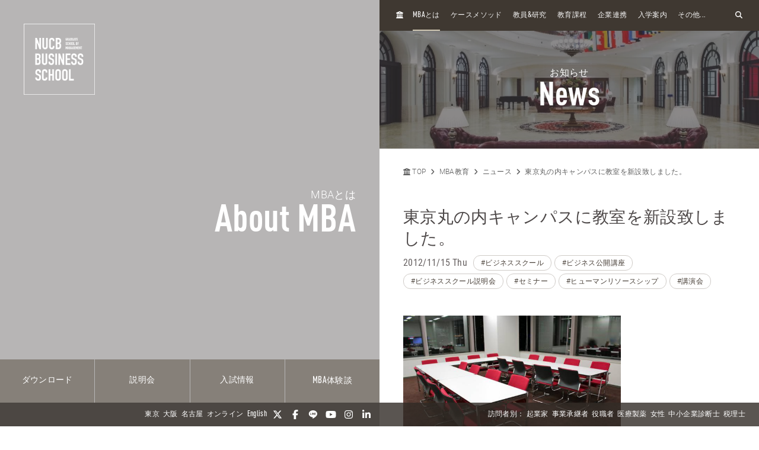

--- FILE ---
content_type: text/html; charset=UTF-8
request_url: https://mba.nucba.ac.jp/news/entry-6818.html
body_size: 22421
content:

<!DOCTYPE html>
<html class="no-js" lang="ja">
<head>
<meta charset="UTF-8">
<link rel="preconnect" href="https://www.googletagmanager.com">
<link rel="preconnect" href="https://vts.zohopublic.com">
<link rel="preconnect" href="https://www.youtube.com">
<style>
@media (min-width:1024px) and (max-width:1439px){.acms-hide-lg{display:none!important}}@font-face{font-family:'DIN OT M';font-display:swap;src:url(/themes/mba2020/fonts/DINOT/DINOT-CondMedium.otf);src:url(/themes/mba2020/fonts/DINOT/DINOT-CondMedium.woff) format("woff"),url(/themes/mba2020/fonts/DINOT/DINOT-CondMedium.otf) format("opentype")}@font-face{font-family:'DIN OT B';font-display:swap;src:url(/themes/mba2020/fonts/DINOT/DINOT-CondBold.otf);src:url(/themes/mba2020/fonts/DINOT/DINOT-CondBold.woff) format("woff"),url(/themes/mba2020/fonts/DINOT/DINOT-CondBold.otf) format("opentype")}@font-face{font-family:Roboto;font-style:normal;font-weight:100;font-display:swap;src:local("Roboto Thin"),local("Roboto-Thin"),url(/themes/mba2020/fonts/Roboto/roboto-v20-latin-100.woff2) format("woff2"),url(/themes/mba2020/fonts/Roboto/roboto-v20-latin-100.woff) format("woff")}@font-face{font-family:Roboto;font-style:normal;font-weight:300;font-display:swap;src:local("Roboto Light"),local("Roboto-Light"),url(/themes/mba2020/fonts/Roboto/roboto-v20-latin-300.woff2) format("woff2"),url(/themes/mba2020/fonts/Roboto/roboto-v20-latin-300.woff) format("woff")}@font-face{font-family:Roboto;font-style:normal;font-weight:500;font-display:swap;src:local("Roboto Medium"),local("Roboto-Medium"),url(/themes/mba2020/fonts/Roboto/roboto-v20-latin-500.woff2) format("woff2"),url(/themes/mba2020/fonts/Roboto/roboto-v20-latin-500.woff) format("woff")}@font-face{font-family:'Noto Sans JP';font-style:normal;font-weight:100;font-display:swap;src:local("Noto Sans Japanese Thin"),local("NotoSansJapanese-Thin"),url(/themes/mba2020/fonts/Noto-Sans-JP/noto-sans-jp-v25-latin-100.woff2) format("woff2"),url(../fonts/noto-sans-jp-v25-latin-100.woff) format("woff")}@font-face{font-family:'Noto Sans JP';font-style:normal;font-weight:300;font-display:swap;src:local("Noto Sans Japanese Light"),local("NotoSansJapanese-Light"),url(/themes/mba2020/fonts/Noto-Sans-JP/noto-sans-jp-v25-latin-300.woff2) format("woff2"),url(/themes/mba2020/fonts/Noto-Sans-JP/noto-sans-jp-v25-latin-300.woff) format("woff")}@font-face{font-family:'Noto Sans JP';font-style:normal;font-weight:400;font-display:swap;src:local("Noto Sans Japanese Regular"),local("NotoSansJapanese-Regular"),url(/themes/mba2020/fonts/Noto-Sans-JP/noto-sans-jp-v25-latin-regular.woff2) format("woff2"),url(/themes/mba2020/fonts/Noto-Sans-JP/noto-sans-jp-v25-latin-regular.woff) format("woff")}@font-face{font-family:'Noto Sans JP';font-style:normal;font-weight:500;font-display:swap;src:local("Noto Sans Japanese Medium"),local("NotoSansJapanese-Medium"),url(/themes/mba2020/fonts/Noto-Sans-JP/noto-sans-jp-v25-latin-500.woff2) format("woff2"),url(/themes/mba2020/fonts/Noto-Sans-JP/noto-sans-jp-v25-latin-500.woff) format("woff")}html{line-height:1.15;-webkit-text-size-adjust:100%}body{margin:0}h1{margin:.67em 0;font-size:2em}a{background-color:transparent}img{border-style:none}button,input{margin:0;font-size:100%;font-family:inherit;line-height:1.15}button,input{overflow:visible}button{text-transform:none}[type=submit],button{-webkit-appearance:button}[type=submit]::-moz-focus-inner,button::-moz-focus-inner{padding:0;border-style:none}[type=submit]:-moz-focusring,button:-moz-focusring{outline:1px dotted ButtonText}::-webkit-file-upload-button{font:inherit;-webkit-appearance:button}html{height:100%}body{color:#4d4848;font-family:Roboto,"Noto Sans JP",-apple-system,BlinkMacSystemFont,"Segoe UI","Hiragino Sans","Hiragino Kaku Gothic ProN",Meiryo,sans-serif;font-weight:300;line-height:1.5;font-size:14px;word-break:break-word}body:lang(ja){font-feature-settings:"palt";letter-spacing:.025em}.list-unstyled{margin:0;padding:0;list-style:none}a{color:#006dd9;text-decoration:none;border:none}a:visited{color:#006dd9;text-decoration:none}.p-header-sp{position:fixed;top:0;box-sizing:border-box;width:100%;padding:0;overflow:hidden;background:#3f3831;z-index:6}.p-header-sp__wrap{box-sizing:border-box;display:flex;justify-content:space-between;flex:1;align-items:center;overflow:hidden;width:100%;height:56px;margin:0;padding:8px 20px;overflow:hidden;z-index:6}.p-header-sp-link{display:flex;font-family:"DIN OT B",Roboto,"Noto Sans JP",-apple-system,BlinkMacSystemFont,"Segoe UI","Hiragino Sans","Hiragino Kaku Gothic ProN",Meiryo,sans-serif;font-weight:500}.p-header-sp-link__wrap{display:flex;list-style:none;font-size:16px;padding:0;margin:0 8px}.p-header-sp-link__item a{padding:0 4px;color:#fff}.p-header-sp-link__item a,.p-header-sp-link__item a:link{color:#fff;text-decoration:none}.p-header-sp-link__item a:visited{color:#fff}.p-header-sp__title{margin:0;font-size:0}.p-header-sp__logo{z-index:6;height:33px}.c-btn-offcanvas-wrap{display:flex;align-items:center;position:unset;width:auto;height:auto;border-radius:unset;background-color:transparent}.c-btn-offcanvas{position:unset;display:block}.c-btn-offcanvas-btn{position:relative;display:block;width:30px;height:15px;background-image:url(/themes/mba2020/images/marker/icon_offcanvas_btn.svg)}@media screen and (min-width:1024px){.p-header-sp,.p-header-sp__logo{display:none}}.p-abroad-partner-map-bubble-title{-ms-grid-row:2;-ms-grid-column:2;margin-top:0;margin-bottom:10px;grid-area:gm-style-iw-d-right2}.p-abroad-partner-map-bubble-img{-ms-grid-row:1;-ms-grid-column:1;-ms-grid-column-span:2;display:block;width:200px;max-width:100%;height:auto;margin-bottom:10px;margin-right:10px;grid-area:gm-style-iw-d-top}.p-abroad-partner-map-bubble-flag{-ms-grid-row:2;-ms-grid-column:1;display:inline-block;width:30px;max-width:100%;height:auto;margin-bottom:10px;margin-right:8px;grid-area:gm-style-iw-d-left2}.p-abroad-partner-map-bubble-summary{-ms-grid-row:3;-ms-grid-column:1;-ms-grid-column-span:2;font-size:12px;margin-top:0;margin-bottom:0;grid-area:gm-style-iw-d-bottom}.p-unit-request__title{-ms-grid-row:1;-ms-grid-column:1;font-size:18px;margin-bottom:1em;text-align:center;font-weight:300;color:#463d35;grid-area:unit-request-title}.p-unit-request__img-wrap{-ms-grid-row:2;-ms-grid-column:1;margin-left:20px;grid-area:unit-request-img}.p-unit-request__text{-ms-grid-row:3;-ms-grid-column:1;font-size:14px;margin:20px 0 0;grid-area:unit-request-text;line-height:1.7}.p-unit-request__btn-wrap{-ms-grid-row:4;-ms-grid-column:1;margin:24px 0 0;grid-area:unit-request-btn;text-align:right}@media screen and (min-width:768px){.p-unit-request__title{-ms-grid-row:1;-ms-grid-column:1;margin:0;font-size:18px;text-align:left;grid-area:unit-request-title}.p-unit-request__img-wrap{-ms-grid-row:2;-ms-grid-column:1;grid-area:unit-request-img}.p-unit-request__text{-ms-grid-row:3;-ms-grid-column:1;font-size:14px;grid-area:unit-request-text}.p-unit-request__btn-wrap{-ms-grid-row:4;-ms-grid-column:1;grid-area:unit-request-btn;text-align:left}}.js-nav-overlay{background:#3f3831;opacity:.95}.p-offcanvas{position:relative;font-family:"DIN OT M",Roboto,"Noto Sans JP",-apple-system,BlinkMacSystemFont,"Segoe UI","Hiragino Sans","Hiragino Kaku Gothic ProN",Meiryo,sans-serif;z-index:102;padding:20px;padding-bottom:84px;overflow:scroll;box-sizing:border-box}.p-offcanvas .p-search-box{margin:20px auto;max-width:390px}.p-offcanvas .p-search-box__form-inner{display:flex;align-items:center;justify-content:space-between;background-color:#fff;border:1px solid #d8d5d5;border-radius:4px}.p-offcanvas .p-search-box__input{box-sizing:border-box;max-width:100%;padding:0;background:0 0;border:none;border-radius:0;-webkit-appearance:none;-moz-appearance:none;appearance:none;font-size:16px;font-weight:300;flex:1;padding:10px 10px 7px;font-family:Roboto,"Noto Sans JP",-apple-system,BlinkMacSystemFont,"Segoe UI","Hiragino Sans","Hiragino Kaku Gothic ProN",Meiryo,sans-serif}.p-offcanvas .p-search-box__input::-moz-placeholder{color:rgba(77,72,72,.4)}.p-offcanvas .p-search-box__input:-ms-input-placeholder{color:rgba(77,72,72,.4)}.p-offcanvas .p-search-box__submit{padding:0;background-color:transparent;border:none;-webkit-appearance:none;-moz-appearance:none;appearance:none;-ms-grid-row-align:stretch;align-self:stretch;padding:0 12px;color:#463d35}.p-offcanvas .p-search-box__submit-icon{font-size:18px;color:inherit}.c-btn-offcanvas-close{position:absolute;top:0;right:20px;color:#fff;font-weight:200;text-align:center;font-size:26px}.c-btn-offcanvas-close:visited{color:#fff;text-decoration:none}.c-offcanvas-nav{font-size:15px;width:100%;margin:0 0 0 33px;display:none}.c-offcanvas-nav__global-title{font-size:15px;margin:.67em 0 .67em 19px;font-weight:300}.c-offcanvas-nav__parent-link{display:flex;align-items:center;padding-top:3px;padding-bottom:3px}.c-offcanvas-nav__wrap{margin:0 auto 10px;max-width:390px}.c-offcanvas-nav__item{font-weight:300}.c-offcanvas-nav__item span{font-size:112%;line-height:1.28}.c-offcanvas-nav__item a{display:flex;color:#fff;padding-top:3px;padding-bottom:3px}.c-offcanvas-nav__item a:visited{color:#fff;text-decoration:none}.c-offcanvas-nav__item.is-child>a{padding-top:4px;padding-bottom:4px}.c-offcanvas-nav__title{font-size:15px;color:#d9d0bc;padding:5px 15px;border-left:4px solid #d9d0bc}.c-btn-offcanvas-close-line{position:relative;display:inline-block;width:20px;height:2px;background-color:#fff;transform:rotate(45deg)}.c-btn-offcanvas-close-line:after{position:absolute;display:block;width:20px;height:2px;background-color:#fff;transform:rotate(90deg);content:""}.c-offcanvas-nav__btn{position:relative;display:inline-block;width:14px;height:2px;background-color:#fff}.c-offcanvas-nav__btn:after{position:absolute;display:block;width:14px;height:2px;background-color:#fff;transform:rotate(90deg);content:"";opacity:1}.js-nav-overlay-content{position:fixed;overflow-y:scroll;overflow-x:hidden;z-index:101;top:0;right:0;bottom:0;left:0;display:none}.p-search-box__form-inner{display:flex;align-items:center;justify-content:space-between;width:100%;background-color:#fff;border:1px solid #d8d5d5;border-radius:4px}.p-search-box__input{box-sizing:border-box;max-width:100%;padding:0;background:0 0;border:none;border-radius:0;-webkit-appearance:none;-moz-appearance:none;appearance:none;font-size:16px;font-weight:300;flex:1;padding:10px 10px 7px;font-family:Roboto,"Noto Sans JP",-apple-system,BlinkMacSystemFont,"Segoe UI","Hiragino Sans","Hiragino Kaku Gothic ProN",Meiryo,sans-serif}.p-search-box__input::-moz-placeholder{color:rgba(77,72,72,.4)}.p-search-box__input:-ms-input-placeholder{color:rgba(77,72,72,.4)}.p-search-box__submit{padding:0;background-color:transparent;border:none;-webkit-appearance:none;-moz-appearance:none;appearance:none;-ms-grid-row-align:stretch;align-self:stretch;padding:0 12px;color:#463d35}.p-search-box__submit-icon{font-size:18px;color:inherit}@media all and (-ms-high-contrast:none) and (min-width:1024px){::-ms-backdrop{flex-basis:46%}}@media all and (-ms-high-contrast:none) and (min-width:1440px){::-ms-backdrop{flex-basis:22%}}.p-navigation a{color:#fff;white-space:normal}.p-navigation a:link,.p-navigation a:visited{color:#fff;opacity:1}.c-nav-list-sp,.page-top-btn{display:none}@media screen and (max-width:1023px){.c-nav-list-sp{position:fixed;bottom:0;z-index:200;width:100%;background-color:#3f3831;padding:0 20px;box-sizing:border-box;display:flex;justify-content:space-between;align-items:stretch}.c-nav-list-sp__list{margin:0;padding:0;list-style:none;font-size:12px;color:#fff;font-family:"DIN OT B",Roboto,"Noto Sans JP",-apple-system,BlinkMacSystemFont,"Segoe UI","Hiragino Sans","Hiragino Kaku Gothic ProN",Meiryo,sans-serif;font-weight:500;text-align:center;display:flex;justify-content:stretch;align-items:stretch;width:100%}.c-nav-list-sp__item{flex:1}.c-nav-list-sp__link{display:block;width:100%;height:100%;box-sizing:border-box;padding:1em 0}.c-nav-list-sp__link,.c-nav-list-sp__link:link{color:inherit;text-decoration:none}.c-nav-list-sp__link:visited{color:inherit}.c-nav-list-sp__icon{display:block;width:18px;height:18px;margin:0 auto 4px}.page-top-btn{display:block;position:fixed;right:10px;bottom:72px;z-index:6}.page-top-btn .fa-circle-chevron-up{color:#463d35;font-size:40px}.page-top-btn::before{content:"";display:block;position:absolute;top:6px;right:6px;width:32px;height:32px;background-color:#fff;border-radius:16px;z-index:-1}}@media (min-width:1024px) and (max-width:1439px){.acms-hide-lg{display:none!important}}@font-face{font-family:'DIN OT M';font-display:swap;src:url(/themes/mba2020/fonts/DINOT/DINOT-CondMedium.otf);src:url(/themes/mba2020/fonts/DINOT/DINOT-CondMedium.woff) format("woff"),url(/themes/mba2020/fonts/DINOT/DINOT-CondMedium.otf) format("opentype")}@font-face{font-family:'DIN OT B';font-display:swap;src:url(/themes/mba2020/fonts/DINOT/DINOT-CondBold.otf);src:url(/themes/mba2020/fonts/DINOT/DINOT-CondBold.woff) format("woff"),url(/themes/mba2020/fonts/DINOT/DINOT-CondBold.otf) format("opentype")}@font-face{font-family:Roboto;font-style:normal;font-weight:100;font-display:swap;src:local("Roboto Thin"),local("Roboto-Thin"),url(/themes/mba2020/fonts/Roboto/roboto-v20-latin-100.woff2) format("woff2"),url(/themes/mba2020/fonts/Roboto/roboto-v20-latin-100.woff) format("woff")}@font-face{font-family:Roboto;font-style:normal;font-weight:300;font-display:swap;src:local("Roboto Light"),local("Roboto-Light"),url(/themes/mba2020/fonts/Roboto/roboto-v20-latin-300.woff2) format("woff2"),url(/themes/mba2020/fonts/Roboto/roboto-v20-latin-300.woff) format("woff")}@font-face{font-family:Roboto;font-style:normal;font-weight:500;font-display:swap;src:local("Roboto Medium"),local("Roboto-Medium"),url(/themes/mba2020/fonts/Roboto/roboto-v20-latin-500.woff2) format("woff2"),url(/themes/mba2020/fonts/Roboto/roboto-v20-latin-500.woff) format("woff")}@font-face{font-family:'Noto Sans JP';font-style:normal;font-weight:100;font-display:swap;src:local("Noto Sans Japanese Thin"),local("NotoSansJapanese-Thin"),url(/themes/mba2020/fonts/Noto-Sans-JP/noto-sans-jp-v25-latin-100.woff2) format("woff2"),url(../fonts/noto-sans-jp-v25-latin-100.woff) format("woff")}@font-face{font-family:'Noto Sans JP';font-style:normal;font-weight:300;font-display:swap;src:local("Noto Sans Japanese Light"),local("NotoSansJapanese-Light"),url(/themes/mba2020/fonts/Noto-Sans-JP/noto-sans-jp-v25-latin-300.woff2) format("woff2"),url(/themes/mba2020/fonts/Noto-Sans-JP/noto-sans-jp-v25-latin-300.woff) format("woff")}@font-face{font-family:'Noto Sans JP';font-style:normal;font-weight:400;font-display:swap;src:local("Noto Sans Japanese Regular"),local("NotoSansJapanese-Regular"),url(/themes/mba2020/fonts/Noto-Sans-JP/noto-sans-jp-v25-latin-regular.woff2) format("woff2"),url(/themes/mba2020/fonts/Noto-Sans-JP/noto-sans-jp-v25-latin-regular.woff) format("woff")}@font-face{font-family:'Noto Sans JP';font-style:normal;font-weight:500;font-display:swap;src:local("Noto Sans Japanese Medium"),local("NotoSansJapanese-Medium"),url(/themes/mba2020/fonts/Noto-Sans-JP/noto-sans-jp-v25-latin-500.woff2) format("woff2"),url(/themes/mba2020/fonts/Noto-Sans-JP/noto-sans-jp-v25-latin-500.woff) format("woff")}html{line-height:1.15;-webkit-text-size-adjust:100%}body{margin:0}h1{margin:.67em 0;font-size:2em}a{background-color:transparent}img{border-style:none}button,input{margin:0;font-size:100%;font-family:inherit;line-height:1.15}button,input{overflow:visible}button{text-transform:none}[type=submit],button{-webkit-appearance:button}[type=submit]::-moz-focus-inner,button::-moz-focus-inner{padding:0;border-style:none}[type=submit]:-moz-focusring,button:-moz-focusring{outline:1px dotted ButtonText}::-webkit-file-upload-button{font:inherit;-webkit-appearance:button}.p-unit-request__title{-ms-grid-row:1;-ms-grid-column:1;font-size:18px;margin-bottom:1em;text-align:center;font-weight:300;color:#463d35;grid-area:unit-request-title}.p-unit-request__img-wrap{-ms-grid-row:2;-ms-grid-column:1;margin-left:20px;grid-area:unit-request-img}.p-unit-request__text{-ms-grid-row:3;-ms-grid-column:1;font-size:14px;margin:20px 0 0;grid-area:unit-request-text;line-height:1.7}.p-unit-request__btn-wrap{-ms-grid-row:4;-ms-grid-column:1;margin:24px 0 0;grid-area:unit-request-btn;text-align:right}@media screen and (min-width:768px){.p-unit-request__title{-ms-grid-row:1;-ms-grid-column:1;margin:0;font-size:18px;text-align:left;grid-area:unit-request-title}.p-unit-request__img-wrap{-ms-grid-row:2;-ms-grid-column:1;grid-area:unit-request-img}.p-unit-request__text{-ms-grid-row:3;-ms-grid-column:1;font-size:14px;grid-area:unit-request-text}.p-unit-request__btn-wrap{-ms-grid-row:4;-ms-grid-column:1;grid-area:unit-request-btn;text-align:left}}@media all and (-ms-high-contrast:none) and (min-width:1024px){::-ms-backdrop{flex-basis:46%}}@media all and (-ms-high-contrast:none) and (min-width:1440px){::-ms-backdrop{flex-basis:22%}}@font-face{font-family:'DIN OT M';font-display:swap;src:url(/themes/mba2020/fonts/DINOT/DINOT-CondMedium.otf);src:url(/themes/mba2020/fonts/DINOT/DINOT-CondMedium.woff) format("woff"),url(/themes/mba2020/fonts/DINOT/DINOT-CondMedium.otf) format("opentype")}@font-face{font-family:'DIN OT B';font-display:swap;src:url(/themes/mba2020/fonts/DINOT/DINOT-CondBold.otf);src:url(/themes/mba2020/fonts/DINOT/DINOT-CondBold.woff) format("woff"),url(/themes/mba2020/fonts/DINOT/DINOT-CondBold.otf) format("opentype")}@font-face{font-family:Roboto;font-style:normal;font-weight:100;font-display:swap;src:local("Roboto Thin"),local("Roboto-Thin"),url(/themes/mba2020/fonts/Roboto/roboto-v20-latin-100.woff2) format("woff2"),url(/themes/mba2020/fonts/Roboto/roboto-v20-latin-100.woff) format("woff")}@font-face{font-family:Roboto;font-style:normal;font-weight:300;font-display:swap;src:local("Roboto Light"),local("Roboto-Light"),url(/themes/mba2020/fonts/Roboto/roboto-v20-latin-300.woff2) format("woff2"),url(/themes/mba2020/fonts/Roboto/roboto-v20-latin-300.woff) format("woff")}@font-face{font-family:Roboto;font-style:normal;font-weight:500;font-display:swap;src:local("Roboto Medium"),local("Roboto-Medium"),url(/themes/mba2020/fonts/Roboto/roboto-v20-latin-500.woff2) format("woff2"),url(/themes/mba2020/fonts/Roboto/roboto-v20-latin-500.woff) format("woff")}@font-face{font-family:'Noto Sans JP';font-style:normal;font-weight:100;font-display:swap;src:local("Noto Sans Japanese Thin"),local("NotoSansJapanese-Thin"),url(/themes/mba2020/fonts/Noto-Sans-JP/noto-sans-jp-v25-latin-100.woff2) format("woff2"),url(../fonts/noto-sans-jp-v25-latin-100.woff) format("woff")}@font-face{font-family:'Noto Sans JP';font-style:normal;font-weight:300;font-display:swap;src:local("Noto Sans Japanese Light"),local("NotoSansJapanese-Light"),url(/themes/mba2020/fonts/Noto-Sans-JP/noto-sans-jp-v25-latin-300.woff2) format("woff2"),url(/themes/mba2020/fonts/Noto-Sans-JP/noto-sans-jp-v25-latin-300.woff) format("woff")}@font-face{font-family:'Noto Sans JP';font-style:normal;font-weight:400;font-display:swap;src:local("Noto Sans Japanese Regular"),local("NotoSansJapanese-Regular"),url(/themes/mba2020/fonts/Noto-Sans-JP/noto-sans-jp-v25-latin-regular.woff2) format("woff2"),url(/themes/mba2020/fonts/Noto-Sans-JP/noto-sans-jp-v25-latin-regular.woff) format("woff")}@font-face{font-family:'Noto Sans JP';font-style:normal;font-weight:500;font-display:swap;src:local("Noto Sans Japanese Medium"),local("NotoSansJapanese-Medium"),url(/themes/mba2020/fonts/Noto-Sans-JP/noto-sans-jp-v25-latin-500.woff2) format("woff2"),url(/themes/mba2020/fonts/Noto-Sans-JP/noto-sans-jp-v25-latin-500.woff) format("woff")}html{line-height:1.15;-webkit-text-size-adjust:100%}body{margin:0}h1{margin:.67em 0;font-size:2em}a{background-color:transparent}img{border-style:none}button,input{margin:0;font-size:100%;font-family:inherit;line-height:1.15}button,input{overflow:visible}button{text-transform:none}[type=submit],button{-webkit-appearance:button}[type=submit]::-moz-focus-inner,button::-moz-focus-inner{padding:0;border-style:none}[type=submit]:-moz-focusring,button:-moz-focusring{outline:1px dotted ButtonText}::-webkit-file-upload-button{font:inherit;-webkit-appearance:button}html{height:100%}body{color:#4d4848;font-family:Roboto,"Noto Sans JP",-apple-system,BlinkMacSystemFont,"Segoe UI","Hiragino Sans","Hiragino Kaku Gothic ProN",Meiryo,sans-serif;font-weight:300;line-height:1.5;font-size:14px;word-break:break-word}body:lang(ja){font-feature-settings:"palt";letter-spacing:.025em}.list-unstyled{margin:0;padding:0;list-style:none}a{color:#006dd9;text-decoration:none;border:none}a:visited{color:#006dd9;text-decoration:none}
</style>
<link rel="preload" href="/themes/mba2020/dest/bundle.css?date=20250714114206" as="style" onload="this.onload=null;this.rel='stylesheet'">
<link rel="preload" href="/themes/mba2020/css/custom.css?date=20220713141621" as="style" onload="this.onload=null;this.rel='stylesheet'">
<noscript><link rel="stylesheet" href="/themes/mba2020/dest/bundle.css?date=20250714114206"></noscript>
<script>
  /*! loadCSS. [c]2017 Filament Group, Inc. MIT License */
  /* This file is meant as a standalone workflow for
  - testing support for link[rel=preload]
  - enabling async CSS loading in browsers that do not support rel=preload
  - applying rel preload css once loaded, whether supported or not.
  */
  !function(t){"use strict";t.loadCSS||(t.loadCSS=function(){});var e=loadCSS.relpreload={};if(e.support=function(){var e;try{e=t.document.createElement("link").relList.supports("preload")}catch(t){e=!1}return function(){return e}}(),e.bindMediaToggle=function(t){var e=t.media||"all";function a(){t.addEventListener?t.removeEventListener("load",a):t.attachEvent&&t.detachEvent("onload",a),t.setAttribute("onload",null),t.media=e}t.addEventListener?t.addEventListener("load",a):t.attachEvent&&t.attachEvent("onload",a),setTimeout(function(){t.rel="stylesheet",t.media="only x"}),setTimeout(a,3e3)},e.poly=function(){if(!e.support())for(var a=t.document.getElementsByTagName("link"),n=0;n<a.length;n++){var o=a[n];"preload"!==o.rel||"style"!==o.getAttribute("as")||o.getAttribute("data-loadcss")||(o.setAttribute("data-loadcss",!0),e.bindMediaToggle(o))}},!e.support()){e.poly();var a=t.setInterval(e.poly,500);t.addEventListener?t.addEventListener("load",function(){e.poly(),t.clearInterval(a)}):t.attachEvent&&t.attachEvent("onload",function(){e.poly(),t.clearInterval(a)})}"undefined"!=typeof exports?exports.loadCSS=loadCSS:t.loadCSS=loadCSS}("undefined"!=typeof global?global:this);
</script>
<link rel="canonical" href="https://mba.nucba.ac.jp/news/entry-6818.html" />
<title>
東京丸の内キャンパスに教室を新設致しました。 | ニュース | 名商大ビジネススクール - 国際認証MBA
</title>
<meta http-equiv="X-UA-Compatible" content="IE=edge">
<meta name="viewport" content="width=device-width, initial-scale=1.0, viewport-fit=cover">
<meta name="format-detection" content="telephone=no">
<meta property="og:url" content="https://mba.nucba.ac.jp/news/entry-6818.html">
<meta property="og:site_name" content="名商大ビジネススクール - 国際認証MBA">
<meta property="og:title" content="東京丸の内キャンパスに教室を新設致しました。 | ニュース | 名商大ビジネススクール - 国際認証MBA">
<meta property="og:type" content="article">
<meta property="og:description" content="新しい914教室は復元したばかりの丸の内駅舎全体が見渡せる絶好のロケーション。 朝、昼、夜と様々な美しい表情をみせてくれます。 こちらはトワイライトのお写真です。 最新のテレビ会議システムを導入すること...">
<meta property="og:image" content="https://mba.nucba.ac.jp/archives/061/201211/50b4acb00996f.jpg">
<meta property="og:image:secure_url" content="https://mba.nucba.ac.jp/archives/061/201211/50b4acb00996f.jpg" />
<meta name="thumbnail" content="https://mba.nucba.ac.jp/archives/061/201211/50b4acb00996f.jpg" />
<meta property="og:image:width" content="620" />
<meta property="og:image:height" content="414" />
<meta name="description" content="新しい914教室は復元したばかりの丸の内駅舎全体が見渡せる絶好のロケーション。 朝、昼、夜と様々な美しい表情をみせてくれます。 こちらはトワイライトのお写真です。 最新のテレビ会議システムを導入すること...">
<meta name="twitter:title" content="東京丸の内キャンパスに教室を新設致しました。 | ニュース | 名商大ビジネススクール - 国際認証MBA">
<meta name="twitter:card" content="summary_large_image">
<meta name="twitter:domain" content="mba.nucba.ac.jp">
<meta name="twitter:image" content="https://mba.nucba.ac.jp/archives/061/201211/50b4acb00996f.jpg">
<meta name="twitter:site" content="@mba_jp">
<meta name="twitter:creator" content="@mba_jp">
<link rel="alternate" href="https://mba.nucba.ac.jp/news/entry-6818.html" hreflang="ja">
<link rel="alternate" href="" hreflang="en">
<style>
:root {
/* 余白ユニット */
--unit-space-sm : 1rem;
--unit-space-md : 2rem;
--unit-space-lg : 3rem;
}
</style>
<meta name="theme-color" content="#ffffff">
<link rel="icon" href="/favicon.svg" type="image/svg+xml">
<link rel="icon alternate" href="/favicon.png" type="image/png">
<link rel="apple-touch-icon" href="/apple-touch-icon.png">
<link rel="mask-icon" href="/safari-pinned-tab.svg" color="#554a40">
<link rel="icon" type="image/png" sizes="192x192" href="/android-chrome.png">
<link rel="alternate" type="application/rss+xml" title="RSS 2.0" href="https://mba.nucba.ac.jp/news/rss2.xml">
<script type="application/ld+json">
{
	"@context": "http://schema.org",
	"@type": "BreadcrumbList",
	"itemListElement":
	[
	{
		"@type": "ListItem",
		"position": 1,
		"item":
		{
		"@id": "https://mba.nucba.ac.jp/",
		"name": "TOP"
		}
	},{
		"@type": "ListItem",
		"position": 2,
		"item":
		{
		"@id": "https://mba.nucba.ac.jp/about/",
		"name": "MBA教育"
		}
	},{
		"@type": "ListItem",
		"position": 3,
		"item":
		{
		"@id": "https://mba.nucba.ac.jp/news/",
		"name": "ニュース"
		}
	},
	{
		"@type": "ListItem",
		"position": 4,
		"item":
		{
		"@id": "https://mba.nucba.ac.jp/news/entry-6818.html",
		"name": "東京丸の内キャンパスに教室を新設致しました。"
		}
	}
	]
}
</script>
<link rel="stylesheet" href="/themes/mba2020/css/cookieconsent.css?date=20241101103659">
<script src="/js/library/jquery/jquery-3.5.1.min.js" charset="UTF-8"></script>
<script src="/acms.js?uaGroup=PC&amp;domains=mba.nucba.ac.jp&amp;jsDir=js/&amp;themesDir=/themes/&amp;bid=61&amp;eid=6818&amp;bcd=news&amp;googleApiKey=AIzaSyAykkmDFHmJrPNgZpxGiX71D3b0_uZZVO8&amp;jQuery=3.5.1&amp;jQueryMigrate=migrate-3.0.1&amp;mediaClientResize=on&amp;fulltimeSSL=1&amp;v=04c20c04ad3ba12d6be4716951124588&amp;umfs=32M&amp;pms=64M&amp;mfu=100&amp;lgImg=:800&amp;jpegQuality=95&amp;mediaLibrary=on&amp;edition=standard&amp;urlPreviewExpire=48&amp;timemachinePreviewDefaultDevice=PC&amp;ecd=entry-6818.html&amp;scriptRoot=/" charset="UTF-8" id="acms-js"></script>
<script src="/themes/mba2020/dest/vendor.chunk.js?date=20260114104206" async></script>
<script src="/themes/mba2020/dest/bundle.js?date=20260114104205" async></script>
<script type="text/plain" data-category="analytics">(function(w,d,s,l,i){w[l]=w[l]||[];w[l].push({'gtm.start':
new Date().getTime(),event:'gtm.js'});var f=d.getElementsByTagName(s)[0],
j=d.createElement(s),dl=l!='dataLayer'?'&l='+l:'';j.async=true;j.src=
'https://www.googletagmanager.com/gtm.js?id='+i+dl;f.parentNode.insertBefore(j,f);
})(window,document,'script','dataLayer','GTM-PRQNVV');</script>
<meta name="facebook-domain-verification" content="ssg281ydisyljykaoevdk59isxvhm9" />
<script src="/themes/mba2020/js/htmx.min.js?date=20240905114515"></script>
<meta name="csrf-token" content="5c8b9c6471cc95d92961f4764189089e677d1c629ce77a73f6312ca442c90299"><script type="text/javascript" src="/js/dest/vendor.js?date=20250324134425" charset="UTF-8" async defer></script>
<script type="text/javascript" src="/js/dest/index.js?date=20250326142623" charset="UTF-8" async defer></script>
<meta name="generator" content="a-blog cms" />
</head>
<body>
<noscript type="text/plain" data-category="analytics"><iframe src="https://www.googletagmanager.com/ns.html?id=GTM-PRQNVV"
height="0" width="0" style="display:none;visibility:hidden"></iframe></noscript>
<header class="p-header-sp js-scroll-height-sp">
<div class="p-header-sp__wrap">
<div class="p-header-sp__logo">
<p class="p-header-sp__title">
<a href="https://mba.nucba.ac.jp/" class="p-header-sp__logo">
<img src="/media/001/202009/logo.svg?v=20201202131223"
alt="NUCB BUSINESS SCHOOL - Graduate School of Management"
class="p-header-sp__logo" />
</a>
</p>
</div>
<div class="p-header-sp-link">
<ul class="p-header-sp-link__wrap">
<li class="p-header-sp-link__item"><a href="https://mba.nucba.ac.jp/en"><span>EN</span></a></li>
</ul>
<div class="acms-hide-lg acms-hide-xl c-btn-offcanvas-wrap">
<a class="c-btn-offcanvas js-nav-overlay-btn" aria-label="menu">
<nav>
<span class="c-btn-offcanvas-btn"></span>
</nav>
</a>
</div>
</div>
</div>
</header>
<a class="page-top-btn scrollTo" href="#" alt="Page TOP" aria-label="Page TOP"><i class="fas fa-circle-chevron-up"></i></a>
<div class="c-nav-list-sp">
<ul class="c-nav-list-sp__list">
<li class="c-nav-list-sp__item">
<a href="https://mba.nucba.ac.jp/download/?htmx=true" class="c-nav-list-sp__link js-viewing-indelible acms_no_rewrite">
<img class="c-nav-list-sp__icon" alt="" src="/media/125/202012/brochure.svg?v=20240521201724" />
ダウンロード
</a>
</li>
<li class="c-nav-list-sp__item">
<a href="/event/?htmx=true" class="c-nav-list-sp__link js-viewing-indelible acms_no_rewrite">
<img class="c-nav-list-sp__icon" alt="" src="/media/125/202012/infosession.svg?v=20240521201718" />
説明会
</a>
</li>
<li class="c-nav-list-sp__item">
<a href="/admission/information/?htmx=true" class="c-nav-list-sp__link js-viewing-indelible acms_no_rewrite">
<img class="c-nav-list-sp__icon" alt="" src="/media/001/202106/opencampus.svg?v=20240521201659" />
入試情報
</a>
</li>
<li class="c-nav-list-sp__item">
<a href="/event/#voice" class="c-nav-list-sp__link js-viewing-indelible acms_no_rewrite">
<img class="c-nav-list-sp__icon" alt="" src="/media/125/202012/application.svg?v=20240521201707" />
<span>MBA</span>体験談
</a>
</li>
</ul>
</div>
<div class="js-nav-overlay"></div>
<div class="js-nav-overlay-content is-active p-offcanvas">
<a class="c-btn-offcanvas-close js-nav-overlay-close-btn" aria-label="close"><span class="c-btn-offcanvas-close-line"></span></a>
<div class="p-campus-box">
<p class="p-campus-box__title">キャンパス</p>
<div class="p-campus-box__grid">
<div class="p-campus-box__item">
<a href="https://mba.nucba.ac.jp/event/tokyo/" class="p-campus-box__link">
<img src="/media/001/202406/tokyo.jpg?v=20240628164513" alt="東京校">
<span>東京校</span>
</a>
</div>
<div class="p-campus-box__item">
<a href="https://mba.nucba.ac.jp/event/osaka/" class="p-campus-box__link">
<img src="/media/001/202406/osaka.jpg?v=20240628164534" alt="大阪校">
<span>大阪校</span>
</a>
</div>
<div class="p-campus-box__item">
<a href="https://mba.nucba.ac.jp/event/nagoya/" class="p-campus-box__link">
<img src="/media/001/202406/nagoya.jpg?v=20240628164611" alt="名古屋校">
<span>名古屋校</span>
</a>
</div>
</div>
</div>
<nav class="">
<ul class="c-offcanvas-nav__wrap list-unstyled">
<li class="c-offcanvas-nav__item js-link-match">
<a class="c-offcanvas-nav__parent-link js-nav-toggle js-link-match-item js-link-match-parent" data-href="https://mba.nucba.ac.jp/about/?htmx=true">
<span class="c-offcanvas-nav__btn js-nav-btn"></span>
<p class="c-offcanvas-nav__global-title"><span>MBA</span>とは</p>
</a>
<div class="c-offcanvas-nav js-nav-toggle-contents">
<a class="c-offcanvas-nav__link" href="https://mba.nucba.ac.jp/about/?htmx=true"><span>MBA</span>とは トップへ</a>
<div class="c-offcanvas-nav__child-link is-child">
<p class="c-offcanvas-nav__title">ビジネススクール</p>
<ul class="c-offcanvas-nav__wrap is-child list-unstyled">
<li class="c-offcanvas-nav__item is-child list-unstyled">
<a href="https://mba.nucba.ac.jp/about-mba/" class="c-offcanvas-nav__link js-link-match-item"><span>MBA</span>とは</a>
</li>
<li class="c-offcanvas-nav__item is-child list-unstyled">
<a href="https://mba.nucba.ac.jp/about/reason/" class="c-offcanvas-nav__link js-link-match-item">選ばれる理由</a>
</li>
<li class="c-offcanvas-nav__item is-child list-unstyled">
<a href="https://mba.nucba.ac.jp/about/history/" class="c-offcanvas-nav__link js-link-match-item">建学の精神と歩み</a>
</li>
<li class="c-offcanvas-nav__item is-child list-unstyled">
<a href="https://mba.nucba.ac.jp/accreditation/" class="c-offcanvas-nav__link js-link-match-item">国際認証</a>
</li>
<li class="c-offcanvas-nav__item is-child list-unstyled">
<a href="https://mba.nucba.ac.jp/ranking/" class="c-offcanvas-nav__link js-link-match-item">国際ランキング</a>
</li>
<li class="c-offcanvas-nav__item is-child list-unstyled">
<a href="https://mba.nucba.ac.jp/about/management/" class="c-offcanvas-nav__link js-link-match-item">運営委員会</a>
</li>
<li class="c-offcanvas-nav__item is-child list-unstyled">
<a href="https://mba.nucba.ac.jp/about/facility/" class="c-offcanvas-nav__link js-link-match-item">学修環境</a>
</li>
<li class="c-offcanvas-nav__item is-child list-unstyled">
<a href="https://mba.nucba.ac.jp/business-school/" class="c-offcanvas-nav__link js-link-match-item">ビジネススクールとは</a>
</li>
<li class="c-offcanvas-nav__item is-child list-unstyled">
<a href="https://mba.nucba.ac.jp/facts-and-figures/" class="c-offcanvas-nav__link js-link-match-item">情報公開</a>
</li>
</ul>
</div>
<div class="c-offcanvas-nav__child-link is-child">
<p class="c-offcanvas-nav__title">ニュース</p>
<ul class="c-offcanvas-nav__wrap is-child list-unstyled">
<li class="c-offcanvas-nav__item is-child list-unstyled">
<a href="https://mba.nucba.ac.jp/news/" class="c-offcanvas-nav__link js-link-match-item">ニュース</a>
</li>
<li class="c-offcanvas-nav__item is-child list-unstyled">
<a href="https://mba.nucba.ac.jp/media/" class="c-offcanvas-nav__link js-link-match-item">メディア掲載</a>
</li>
<li class="c-offcanvas-nav__item is-child list-unstyled">
<a href="https://mba.nucba.ac.jp/press/" class="c-offcanvas-nav__link js-link-match-item">プレスリリース</a>
</li>
<li class="c-offcanvas-nav__item is-child list-unstyled">
<a href="https://mba.nucba.ac.jp/faq/" class="c-offcanvas-nav__link js-link-match-item">よくある質問</a>
</li>
<li class="c-offcanvas-nav__item is-child list-unstyled">
<p class="c-offcanvas-nav__item__not-link">アナウンス</p>
</li>
<li class="c-offcanvas-nav__item is-child list-unstyled">
<a href="https://docs.google.com/forms/d/e/1FAIpQLSf9aeev4QfRJDkyX-nyhJ4_ELkP38zjFVbA6buOTq9qZ1UQjg/viewform" class="c-offcanvas-nav__link js-link-match-item">桜植樹寄付募集（90周年記念事業）</a>
</li>
</ul>
</div>
</div>
</li>
<li class="c-offcanvas-nav__item js-link-match">
<a class="c-offcanvas-nav__parent-link js-nav-toggle js-link-match-item js-link-match-parent" data-href="https://mba.nucba.ac.jp/case-method/">
<span class="c-offcanvas-nav__btn js-nav-btn"></span>
<p class="c-offcanvas-nav__global-title">ケースメソッド</p>
</a>
<div class="c-offcanvas-nav js-nav-toggle-contents">
<a class="c-offcanvas-nav__link" href="https://mba.nucba.ac.jp/case-method/">ケースメソッド トップへ</a>
<div class="c-offcanvas-nav__child-link is-child">
<p class="c-offcanvas-nav__title">ケースメソッド</p>
<ul class="c-offcanvas-nav__wrap is-child list-unstyled">
<li class="c-offcanvas-nav__item is-child list-unstyled">
<a href="https://mba.nucba.ac.jp/about-mba/case.html" class="c-offcanvas-nav__link js-link-match-item">ケースメソッドとは</a>
</li>
<li class="c-offcanvas-nav__item is-child list-unstyled">
<a href="https://mba.nucba.ac.jp/case-research/" class="c-offcanvas-nav__link js-link-match-item">ケースメソッド研究所</a>
</li>
<li class="c-offcanvas-nav__item is-child list-unstyled">
<a href="https://www.youtube.com/channel/UCHL06BDEohuWH1Ud8cWUoWQ" class="c-offcanvas-nav__link js-link-match-item">ケースメソッド<span>MBA</span>（動画）</a>
</li>
<li class="c-offcanvas-nav__item is-child list-unstyled">
<a href="https://mba.nucba.ac.jp/case-method/books/" class="c-offcanvas-nav__link js-link-match-item">ケースメソッド<span>MBA</span>（書籍）</a>
</li>
</ul>
</div>
<div class="c-offcanvas-nav__child-link is-child">
<p class="c-offcanvas-nav__title">ケースライブラリ</p>
<ul class="c-offcanvas-nav__wrap is-child list-unstyled">
<li class="c-offcanvas-nav__item is-child list-unstyled">
<a href="https://mba.nucba.ac.jp/case/ccj.html" class="c-offcanvas-nav__link js-link-match-item">日本ケースセンター</a>
</li>
<li class="c-offcanvas-nav__item is-child list-unstyled">
<a href="https://mba.nucba.ac.jp/case/" class="c-offcanvas-nav__link js-link-match-item">学内開発ケース</a>
</li>
<li class="c-offcanvas-nav__item is-child list-unstyled">
<a href="https://mba.nucba.ac.jp/case/award/" class="c-offcanvas-nav__link js-link-match-item">アワードケース</a>
</li>
</ul>
</div>
</div>
</li>
<li class="c-offcanvas-nav__item js-link-match">
<a class="c-offcanvas-nav__parent-link js-nav-toggle js-link-match-item js-link-match-parent" data-href="https://mba.nucba.ac.jp/faculty-and-research">
<span class="c-offcanvas-nav__btn js-nav-btn"></span>
<p class="c-offcanvas-nav__global-title">教員<span>&</span>研究</p>
</a>
<div class="c-offcanvas-nav js-nav-toggle-contents">
<a class="c-offcanvas-nav__link" href="https://mba.nucba.ac.jp/faculty-and-research">教員<span>&</span>研究 トップへ</a>
<div class="c-offcanvas-nav__child-link is-child">
<p class="c-offcanvas-nav__title">教員情報</p>
<ul class="c-offcanvas-nav__wrap is-child list-unstyled">
<li class="c-offcanvas-nav__item is-child list-unstyled">
<a href="https://mba.nucba.ac.jp/faculty" class="c-offcanvas-nav__link js-link-match-item">教員一覧</a>
</li>
<li class="c-offcanvas-nav__item is-child list-unstyled">
<a href="https://mba.nucba.ac.jp/research" class="c-offcanvas-nav__link js-link-match-item">研究活動紹介</a>
</li>
<li class="c-offcanvas-nav__item is-child list-unstyled">
<a href="https://mba.nucba.ac.jp/research/publish" class="c-offcanvas-nav__link js-link-match-item">教員出版物</a>
</li>
<li class="c-offcanvas-nav__item is-child list-unstyled">
<a href="https://info3.nucba.ac.jp/syllabus/syllabus_list.php?school_code=2" class="c-offcanvas-nav__link js-link-match-item">講義計画書</a>
</li>
</ul>
</div>
<div class="c-offcanvas-nav__child-link is-child">
<p class="c-offcanvas-nav__title">リーダーシップ研究機構</p>
<ul class="c-offcanvas-nav__wrap is-child list-unstyled">
<li class="c-offcanvas-nav__item is-child list-unstyled">
<p class="c-offcanvas-nav__item__not-link">ビジネスレビュー</p>
</li>
<li class="c-offcanvas-nav__item is-child list-unstyled">
<a href="https://mba.nucba.ac.jp/research/article" class="c-offcanvas-nav__link js-link-match-item">名商大ビジネスレビュー</a>
</li>
<li class="c-offcanvas-nav__item is-child list-unstyled">
<p class="c-offcanvas-nav__item__not-link">リサーチセンター</p>
</li>
<li class="c-offcanvas-nav__item is-child list-unstyled">
<a href="https://mba.nucba.ac.jp/succession/" class="c-offcanvas-nav__link js-link-match-item">事業承継研究所</a>
</li>
<li class="c-offcanvas-nav__item is-child list-unstyled">
<a href="https://mba.nucba.ac.jp/entre/" class="c-offcanvas-nav__link js-link-match-item">事業構想研究所</a>
</li>
<li class="c-offcanvas-nav__item is-child list-unstyled">
<a href="https://mba.nucba.ac.jp/case-research/" class="c-offcanvas-nav__link js-link-match-item">ケースメソッド研究所</a>
</li>
<li class="c-offcanvas-nav__item is-child list-unstyled">
<a href="https://mba.nucba.ac.jp/strategic_management/" class="c-offcanvas-nav__link js-link-match-item">戦略経営研究所</a>
</li>
</ul>
</div>
</div>
</li>
<li class="c-offcanvas-nav__item js-link-match">
<a class="c-offcanvas-nav__parent-link js-nav-toggle js-link-match-item js-link-match-parent" data-href="https://mba.nucba.ac.jp/program">
<span class="c-offcanvas-nav__btn js-nav-btn"></span>
<p class="c-offcanvas-nav__global-title">教育課程</p>
</a>
<div class="c-offcanvas-nav js-nav-toggle-contents">
<a class="c-offcanvas-nav__link" href="https://mba.nucba.ac.jp/program">教育課程 トップへ</a>
<div class="c-offcanvas-nav__child-link is-child">
<p class="c-offcanvas-nav__title">学位課程</p>
<ul class="c-offcanvas-nav__wrap is-child list-unstyled">
<li class="c-offcanvas-nav__item is-child list-unstyled">
<p class="c-offcanvas-nav__item__not-link">修士課程</p>
</li>
<li class="c-offcanvas-nav__item is-child list-unstyled">
<a href="https://mba.nucba.ac.jp/program/emba" class="c-offcanvas-nav__link js-link-match-item"><span>Executive MBA</span></a>
</li>
<li class="c-offcanvas-nav__item is-child list-unstyled">
<a href="https://mba.nucba.ac.jp/program/mba" class="c-offcanvas-nav__link js-link-match-item"><span>MBA - JP/EN</span></a>
</li>
<li class="c-offcanvas-nav__item is-child list-unstyled">
<a href="https://mba.nucba.ac.jp/program/management" class="c-offcanvas-nav__link js-link-match-item"><span>MSc in Management - EN</span></a>
</li>
<li class="c-offcanvas-nav__item is-child list-unstyled">
<a href="https://mba.nucba.ac.jp/en/program/msba" class="c-offcanvas-nav__link js-link-match-item"><span>MSc in Business Analytics - EN</span></a>
</li>
<li class="c-offcanvas-nav__item is-child list-unstyled">
<a href="https://mba.nucba.ac.jp/program/tax" class="c-offcanvas-nav__link js-link-match-item"><span>MSc in Taxation & Accounting</span></a>
</li>
<li class="c-offcanvas-nav__item is-child list-unstyled">
<p class="c-offcanvas-nav__item__not-link">複数学位課程</p>
</li>
<li class="c-offcanvas-nav__item is-child list-unstyled">
<a href="https://mba.nucba.ac.jp/abroad/double-degree/" class="c-offcanvas-nav__link js-link-match-item">ダブルディグリー提携大学</a>
</li>
<li class="c-offcanvas-nav__item is-child list-unstyled">
<p class="c-offcanvas-nav__item__not-link">修了認定課程</p>
</li>
<li class="c-offcanvas-nav__item is-child list-unstyled">
<a href="https://mba.nucba.ac.jp/premba/" class="c-offcanvas-nav__link js-link-match-item">オンライン<span>MBA</span>入門</a>
</li>
</ul>
</div>
<div class="c-offcanvas-nav__child-link is-child">
<p class="c-offcanvas-nav__title">社会人教育</p>
<ul class="c-offcanvas-nav__wrap is-child list-unstyled">
<li class="c-offcanvas-nav__item is-child list-unstyled">
<p class="c-offcanvas-nav__item__not-link">履修証明課程</p>
</li>
<li class="c-offcanvas-nav__item is-child list-unstyled">
<a href="https://mba.nucba.ac.jp/program/leadership/" class="c-offcanvas-nav__link js-link-match-item">リーダーシップ養成 - AMP</a>
</li>
<li class="c-offcanvas-nav__item is-child list-unstyled">
<a href="https://mba.nucba.ac.jp/program/plus/" class="c-offcanvas-nav__link js-link-match-item"><span>MBA Plus</span></a>
</li>
<li class="c-offcanvas-nav__item is-child list-unstyled">
<a href="https://mba.nucba.ac.jp/program/basics/" class="c-offcanvas-nav__link js-link-match-item"><span>MBA Basics</span></a>
</li>
<li class="c-offcanvas-nav__item is-child list-unstyled">
<a href="https://mba.nucba.ac.jp/program/basic/" class="c-offcanvas-nav__link js-link-match-item"><span>MBA</span>基礎（教育訓練指定講座）</a>
</li>
<li class="c-offcanvas-nav__item is-child list-unstyled">
<p class="c-offcanvas-nav__item__not-link">公開講座</p>
</li>
<li class="c-offcanvas-nav__item is-child list-unstyled">
<a href="https://mba.nucba.ac.jp/open-seminar/" class="c-offcanvas-nav__link js-link-match-item">特別講演</a>
</li>
</ul>
</div>
<div class="c-offcanvas-nav__child-link is-child">
<ul class="c-offcanvas-nav__wrap is-child list-unstyled">
<li class="c-offcanvas-nav__item is-child list-unstyled">
<p class="c-offcanvas-nav__item__not-link">単科課程（科目履修制度）</p>
</li>
<li class="c-offcanvas-nav__item is-child list-unstyled">
<a href="https://mba.nucba.ac.jp/program/essentials/" class="c-offcanvas-nav__link js-link-match-item"><span>MBA</span>単科を検索する</a>
</li>
<li class="c-offcanvas-nav__item is-child list-unstyled">
<a href="https://mba.nucba.ac.jp/program/focused/" class="c-offcanvas-nav__link js-link-match-item">年間スケジュール</a>
</li>
<li class="c-offcanvas-nav__item is-child list-unstyled">
<a href="https://mba.nucba.ac.jp/program/essentials/#theme=finance" class="c-offcanvas-nav__link js-link-match-item">会計 & ファイナンス</a>
</li>
<li class="c-offcanvas-nav__item is-child list-unstyled">
<a href="https://mba.nucba.ac.jp/program/essentials/#theme=marketing" class="c-offcanvas-nav__link js-link-match-item">マーケティング</a>
</li>
<li class="c-offcanvas-nav__item is-child list-unstyled">
<a href="https://mba.nucba.ac.jp/program/essentials/#theme=leadership" class="c-offcanvas-nav__link js-link-match-item">リーダーシップ</a>
</li>
<li class="c-offcanvas-nav__item is-child list-unstyled">
<a href="https://mba.nucba.ac.jp/program/essentials/#theme=management" class="c-offcanvas-nav__link js-link-match-item">マネジメント</a>
</li>
<li class="c-offcanvas-nav__item is-child list-unstyled">
<a href="https://mba.nucba.ac.jp/program/essentials/#theme=innovation" class="c-offcanvas-nav__link js-link-match-item">デジタル変革 & イノベーション</a>
</li>
<li class="c-offcanvas-nav__item is-child list-unstyled">
<a href="https://mba.nucba.ac.jp/program/essentials/#theme=healthcare" class="c-offcanvas-nav__link js-link-match-item">ヘルスケア経営</a>
</li>
<li class="c-offcanvas-nav__item is-child list-unstyled">
<a href="https://mba.nucba.ac.jp/program/essentials/#theme=management" class="c-offcanvas-nav__link js-link-match-item">経営戦略</a>
</li>
<li class="c-offcanvas-nav__item is-child list-unstyled">
<a href="https://mba.nucba.ac.jp/program/essentials/#theme=business" class="c-offcanvas-nav__link js-link-match-item">起業家育成 & 事業承継</a>
</li>
</ul>
</div>
</div>
</li>
<li class="c-offcanvas-nav__item js-link-match">
<a class="c-offcanvas-nav__parent-link js-nav-toggle js-link-match-item js-link-match-parent" data-href="https://mba.nucba.ac.jp/corporate">
<span class="c-offcanvas-nav__btn js-nav-btn"></span>
<p class="c-offcanvas-nav__global-title">企業連携</p>
</a>
<div class="c-offcanvas-nav js-nav-toggle-contents">
<a class="c-offcanvas-nav__link" href="https://mba.nucba.ac.jp/corporate">企業連携 トップへ</a>
<div class="c-offcanvas-nav__child-link is-child">
<p class="c-offcanvas-nav__title">企業研修</p>
<ul class="c-offcanvas-nav__wrap is-child list-unstyled">
<li class="c-offcanvas-nav__item is-child list-unstyled">
<p class="c-offcanvas-nav__item__not-link">管理職教育</p>
</li>
<li class="c-offcanvas-nav__item is-child list-unstyled">
<a href="https://mba.nucba.ac.jp/corporate/" class="c-offcanvas-nav__link js-link-match-item"><span>Corporate MBA</span></a>
</li>
<li class="c-offcanvas-nav__item is-child list-unstyled">
<a href="https://mba.nucba.ac.jp/program/nikkei/" class="c-offcanvas-nav__link js-link-match-item">日経ビジネススクール連携講座</a>
</li>
<li class="c-offcanvas-nav__item is-child list-unstyled">
<a href="https://mba.nucba.ac.jp/project/" class="c-offcanvas-nav__link js-link-match-item">実践逸品塾</a>
</li>
<li class="c-offcanvas-nav__item is-child list-unstyled">
<a href="https://mba.nucba.ac.jp/program/case-writing/" class="c-offcanvas-nav__link js-link-match-item">プロジェクト研究</a>
</li>
</ul>
</div>
<div class="c-offcanvas-nav__child-link is-child">
<p class="c-offcanvas-nav__title">企業派遣</p>
<ul class="c-offcanvas-nav__wrap is-child list-unstyled">
<li class="c-offcanvas-nav__item is-child list-unstyled">
<p class="c-offcanvas-nav__item__not-link">学位教育</p>
</li>
<li class="c-offcanvas-nav__item is-child list-unstyled">
<a href="https://mba.nucba.ac.jp/admission/information/#corporate" class="c-offcanvas-nav__link js-link-match-item">事業承継 / 企業派遣の方</a>
</li>
<li class="c-offcanvas-nav__item is-child list-unstyled">
<a href="support/scholarship/kyufu.html#corporate" class="c-offcanvas-nav__link js-link-match-item">人材開発支援助成金</a>
</li>
<li class="c-offcanvas-nav__item is-child list-unstyled">
<a href="https://mba.nucba.ac.jp/event/" class="c-offcanvas-nav__link js-link-match-item">説明会&体験クラス情報</a>
</li>
<li class="c-offcanvas-nav__item is-child list-unstyled">
<a href="https://www.jicoo.com/t/KLoqeQvKvnE3/e/jfhoTHnNYZNJ" class="c-offcanvas-nav__link js-link-match-item">個別相談予約</a>
</li>
</ul>
</div>
</div>
</li>
<li class="c-offcanvas-nav__item js-link-match">
<a class="c-offcanvas-nav__parent-link js-nav-toggle js-link-match-item js-link-match-parent" data-href="https://mba.nucba.ac.jp/admission">
<span class="c-offcanvas-nav__btn js-nav-btn"></span>
<p class="c-offcanvas-nav__global-title">入学案内</p>
</a>
<div class="c-offcanvas-nav js-nav-toggle-contents">
<a class="c-offcanvas-nav__link" href="https://mba.nucba.ac.jp/admission">入学案内 トップへ</a>
<div class="c-offcanvas-nav__child-link is-child">
<p class="c-offcanvas-nav__title">入学案内</p>
<ul class="c-offcanvas-nav__wrap is-child list-unstyled">
<li class="c-offcanvas-nav__item is-child list-unstyled">
<p class="c-offcanvas-nav__item__not-link">出願者の方</p>
</li>
<li class="c-offcanvas-nav__item is-child list-unstyled">
<a href="https://mba.nucba.ac.jp/admission/information/" class="c-offcanvas-nav__link js-link-match-item">入試情報</a>
</li>
<li class="c-offcanvas-nav__item is-child list-unstyled">
<a href="https://mba.nucba.ac.jp/admission/premba-information/" class="c-offcanvas-nav__link js-link-match-item">入試情報（<span>PreMBA</span>）</a>
</li>
<li class="c-offcanvas-nav__item is-child list-unstyled">
<a href="https://gsmexam.nucba.ac.jp/net/exam/1-select.html" class="c-offcanvas-nav__link js-link-match-item">オンライン出願</a>
</li>
<li class="c-offcanvas-nav__item is-child list-unstyled">
<p class="c-offcanvas-nav__item__not-link">合格者の方</p>
</li>
<li class="c-offcanvas-nav__item is-child list-unstyled">
<a href="https://mba.nucba.ac.jp/support/scholarship/kyufu.html" class="c-offcanvas-nav__link js-link-match-item">教育訓練給付制度（最大128万円）</a>
</li>
<li class="c-offcanvas-nav__item is-child list-unstyled">
<a href="https://mba.nucba.ac.jp/admission/tuition/" class="c-offcanvas-nav__link js-link-match-item">学費一覧</a>
</li>
</ul>
</div>
<div class="c-offcanvas-nav__child-link is-child">
<p class="c-offcanvas-nav__title">説明会案内</p>
<ul class="c-offcanvas-nav__wrap is-child list-unstyled">
<li class="c-offcanvas-nav__item is-child list-unstyled">
<p class="c-offcanvas-nav__item__not-link">検討者の方</p>
</li>
<li class="c-offcanvas-nav__item is-child list-unstyled">
<a href="https://mba.nucba.ac.jp/event/tokyo/" class="c-offcanvas-nav__link js-link-match-item">東京校</a>
</li>
<li class="c-offcanvas-nav__item is-child list-unstyled">
<a href="https://mba.nucba.ac.jp/event/osaka/" class="c-offcanvas-nav__link js-link-match-item">大阪校</a>
</li>
<li class="c-offcanvas-nav__item is-child list-unstyled">
<a href="https://mba.nucba.ac.jp/event/nagoya/" class="c-offcanvas-nav__link js-link-match-item">名古屋校</a>
</li>
<li class="c-offcanvas-nav__item is-child list-unstyled">
<a href="https://mba.nucba.ac.jp/event/#form" class="c-offcanvas-nav__link js-link-match-item">個別相談フォーム</a>
</li>
<li class="c-offcanvas-nav__item is-child list-unstyled">
<p class="c-offcanvas-nav__item__not-link">関連資料</p>
</li>
<li class="c-offcanvas-nav__item is-child list-unstyled">
<a href="https://mba.nucba.ac.jp/download/" class="c-offcanvas-nav__link js-link-match-item">資料ダウンロード</a>
</li>
<li class="c-offcanvas-nav__item is-child list-unstyled">
<a href="https://mba.nucba.ac.jp/faq/admission/" class="c-offcanvas-nav__link js-link-match-item">よくある質問</a>
</li>
</ul>
</div>
<div class="c-offcanvas-nav__child-link is-child">
<ul class="c-offcanvas-nav__wrap is-child list-unstyled">
<li class="c-offcanvas-nav__item is-child list-unstyled">
<p class="c-offcanvas-nav__item__not-link">企業・法人の方</p>
</li>
<li class="c-offcanvas-nav__item is-child list-unstyled">
<a href="https://mba.nucba.ac.jp/admission/information/#corporate" class="c-offcanvas-nav__link js-link-match-item">事業承継 / 企業派遣の方</a>
</li>
</ul>
</div>
</div>
</li>
<li class="c-offcanvas-nav__item js-link-match">
<a class="c-offcanvas-nav__parent-link js-nav-toggle js-link-match-item js-link-match-parent" data-href="https://mba.nucba.ac.jp/abroad/">
<span class="c-offcanvas-nav__btn js-nav-btn"></span>
<p class="c-offcanvas-nav__global-title">国際交流</p>
</a>
<div class="c-offcanvas-nav js-nav-toggle-contents">
<a class="c-offcanvas-nav__link" href="https://mba.nucba.ac.jp/abroad/">国際交流 トップへ</a>
<div class="c-offcanvas-nav__child-link is-child">
<p class="c-offcanvas-nav__title">国際課程</p>
<ul class="c-offcanvas-nav__wrap is-child list-unstyled">
<li class="c-offcanvas-nav__item is-child list-unstyled">
<a href="https://mba.nucba.ac.jp/abroad/exchange/" class="c-offcanvas-nav__link js-link-match-item">交換留学制度</a>
</li>
<li class="c-offcanvas-nav__item is-child list-unstyled">
<a href="https://mba.nucba.ac.jp/abroad/double-degree/" class="c-offcanvas-nav__link js-link-match-item">ダブルディグリー</a>
</li>
<li class="c-offcanvas-nav__item is-child list-unstyled">
<a href="https://mba.nucba.ac.jp/abroad/double-degree/dx.html" class="c-offcanvas-nav__link js-link-match-item"><span>MBA + </span>データサイエンス</a>
</li>
</ul>
</div>
<div class="c-offcanvas-nav__child-link is-child">
<p class="c-offcanvas-nav__title">国際ネットワーク</p>
<ul class="c-offcanvas-nav__wrap is-child list-unstyled">
<li class="c-offcanvas-nav__item is-child list-unstyled">
<a href="https://mba.nucba.ac.jp/partner/" class="c-offcanvas-nav__link js-link-match-item">交換留学提携校</a>
</li>
<li class="c-offcanvas-nav__item is-child list-unstyled">
<a href="https://mba.nucba.ac.jp/abroad-report/" class="c-offcanvas-nav__link js-link-match-item">留学レポート</a>
</li>
</ul>
</div>
</div>
</li>
<li class="c-offcanvas-nav__item js-link-match">
<a class="c-offcanvas-nav__parent-link js-nav-toggle js-link-match-item js-link-match-parent" data-href="https://mba.nucba.ac.jp/career/">
<span class="c-offcanvas-nav__btn js-nav-btn"></span>
<p class="c-offcanvas-nav__global-title">キャリア</p>
</a>
<div class="c-offcanvas-nav js-nav-toggle-contents">
<a class="c-offcanvas-nav__link" href="https://mba.nucba.ac.jp/career/">キャリア トップへ</a>
<div class="c-offcanvas-nav__child-link is-child">
<p class="c-offcanvas-nav__title">キャリア</p>
<ul class="c-offcanvas-nav__wrap is-child list-unstyled">
<li class="c-offcanvas-nav__item is-child list-unstyled">
<a href="https://mba.nucba.ac.jp/career/" class="c-offcanvas-nav__link js-link-match-item">キャリア支援</a>
</li>
<li class="c-offcanvas-nav__item is-child list-unstyled">
<a href="https://mba.nucba.ac.jp/career/alumni.html" class="c-offcanvas-nav__link js-link-match-item">修了生の声</a>
</li>
</ul>
</div>
<div class="c-offcanvas-nav__child-link is-child">
<p class="c-offcanvas-nav__title">ネットワーク</p>
<ul class="c-offcanvas-nav__wrap is-child list-unstyled">
<li class="c-offcanvas-nav__item is-child list-unstyled">
<a href="https://mba.nucba.ac.jp/strategic_management/healthcare/" class="c-offcanvas-nav__link js-link-match-item">製薬医療</a>
</li>
<li class="c-offcanvas-nav__item is-child list-unstyled">
<a href="https://mba.nucba.ac.jp/strategic_management/finance/" class="c-offcanvas-nav__link js-link-match-item">ファイナンス</a>
</li>
<li class="c-offcanvas-nav__item is-child list-unstyled">
<a href="https://mba.nucba.ac.jp/strategic_management/family-business/" class="c-offcanvas-nav__link js-link-match-item">事業承継</a>
</li>
<li class="c-offcanvas-nav__item is-child list-unstyled">
<a href="https://mba.nucba.ac.jp/strategic_management/doctoral-programs/" class="c-offcanvas-nav__link js-link-match-item">研究人材支援</a>
</li>
<li class="c-offcanvas-nav__item is-child list-unstyled">
<a href="https://mba.nucba.ac.jp/strategic_management/business-model/" class="c-offcanvas-nav__link js-link-match-item">事業構想</a>
</li>
<li class="c-offcanvas-nav__item is-child list-unstyled">
<a href="https://mba.nucba.ac.jp/strategic_management/international/" class="c-offcanvas-nav__link js-link-match-item">国際交流</a>
</li>
<li class="c-offcanvas-nav__item is-child list-unstyled">
<a href="https://mba.nucba.ac.jp/strategic_management/gastronomy/" class="c-offcanvas-nav__link js-link-match-item">美食文化</a>
</li>
<li class="c-offcanvas-nav__item is-child list-unstyled">
<a href="https://mba.nucba.ac.jp/strategic_management/taxandaccounting/" class="c-offcanvas-nav__link js-link-match-item">税理士・公認会計士</a>
</li>
<li class="c-offcanvas-nav__item is-child list-unstyled">
<a href="https://mba.nucba.ac.jp/strategic_management/startup/" class="c-offcanvas-nav__link js-link-match-item">スタートアップ経営</a>
</li>
</ul>
</div>
<div class="c-offcanvas-nav__child-link is-child">
<ul class="c-offcanvas-nav__wrap is-child list-unstyled">
<li class="c-offcanvas-nav__item is-child list-unstyled">
<a href="https://mba.nucba.ac.jp/strategic_management/business-consulting/" class="c-offcanvas-nav__link js-link-match-item">経営支援</a>
</li>
<li class="c-offcanvas-nav__item is-child list-unstyled">
<a href="https://mba.nucba.ac.jp/strategic_management/technology-management/" class="c-offcanvas-nav__link js-link-match-item">技術経営</a>
</li>
<li class="c-offcanvas-nav__item is-child list-unstyled">
<a href="https://mba.nucba.ac.jp/strategic_management/freelance/" class="c-offcanvas-nav__link js-link-match-item">エフェクチュエーション</a>
</li>
<li class="c-offcanvas-nav__item is-child list-unstyled">
<a href="https://mba.nucba.ac.jp/strategic_management/women-leaders/" class="c-offcanvas-nav__link js-link-match-item">女性リーダー</a>
</li>
<li class="c-offcanvas-nav__item is-child list-unstyled">
<a href="https://mba.nucba.ac.jp/strategic_management/learning/" class="c-offcanvas-nav__link js-link-match-item">学びネットワーク</a>
</li>
<li class="c-offcanvas-nav__item is-child list-unstyled">
<a href="https://mba.nucba.ac.jp/strategic_management/alumni/" class="c-offcanvas-nav__link js-link-match-item">同窓会</a>
</li>
<li class="c-offcanvas-nav__item is-child list-unstyled">
<a href="https://mba.nucba.ac.jp/strategic_management/golf/" class="c-offcanvas-nav__link js-link-match-item">ゴルフ</a>
</li>
<li class="c-offcanvas-nav__item is-child list-unstyled">
<a href="https://mba.nucba.ac.jp/strategic_management/career-design/" class="c-offcanvas-nav__link js-link-match-item">キャリア形成</a>
</li>
</ul>
</div>
</div>
</li>
<li class="c-offcanvas-nav__item js-link-match">
<a class="c-offcanvas-nav__parent-link js-nav-toggle js-link-match-item js-link-match-parent" data-href="https://mba.nucba.ac.jp/support/">
<span class="c-offcanvas-nav__btn js-nav-btn"></span>
<p class="c-offcanvas-nav__global-title">奨学金</p>
</a>
<div class="c-offcanvas-nav js-nav-toggle-contents">
<a class="c-offcanvas-nav__link" href="https://mba.nucba.ac.jp/support/">奨学金 トップへ</a>
<div class="c-offcanvas-nav__child-link is-child">
<p class="c-offcanvas-nav__title">奨学金・学生寮</p>
<ul class="c-offcanvas-nav__wrap is-child list-unstyled">
<li class="c-offcanvas-nav__item is-child list-unstyled">
<a href="https://mba.nucba.ac.jp/support/scholarship/" class="c-offcanvas-nav__link js-link-match-item">奨学金・学費支援</a>
</li>
<li class="c-offcanvas-nav__item is-child list-unstyled">
<a href="https://mba.nucba.ac.jp/support/scholarship/kyufu.html" class="c-offcanvas-nav__link js-link-match-item">専門実践教育訓練給付制度</a>
</li>
<li class="c-offcanvas-nav__item is-child list-unstyled">
<a href="https://mba.nucba.ac.jp/support/scholarship/bp.html" class="c-offcanvas-nav__link js-link-match-item">職業実践力育成課程《文科省》</a>
</li>
<li class="c-offcanvas-nav__item is-child list-unstyled">
<a href="https://mba.nucba.ac.jp/support/nagoya/" class="c-offcanvas-nav__link js-link-match-item">国際学生寮</a>
</li>
</ul>
</div>
<div class="c-offcanvas-nav__child-link is-child">
<p class="c-offcanvas-nav__title">教育方針</p>
<ul class="c-offcanvas-nav__wrap is-child list-unstyled">
<li class="c-offcanvas-nav__item is-child list-unstyled">
<a href="https://mba.nucba.ac.jp/support/admissionpolicy.html" class="c-offcanvas-nav__link js-link-match-item">教育要綱</a>
</li>
<li class="c-offcanvas-nav__item is-child list-unstyled">
<a href="https://mba.nucba.ac.jp/support/graduation.html" class="c-offcanvas-nav__link js-link-match-item">修了要件</a>
</li>
</ul>
</div>
</div>
</li>
<li class="c-offcanvas-nav__item js-link-match">
<a class="c-offcanvas-nav__parent-link js-nav-toggle js-link-match-item js-link-match-parent" data-href="https://mba.nucba.ac.jp/en">
<span class="c-offcanvas-nav__btn js-nav-btn"></span>
<p class="c-offcanvas-nav__global-title"><span>EN</span></p>
</a>
<div class="c-offcanvas-nav js-nav-toggle-contents">
<a class="c-offcanvas-nav__link" href="https://mba.nucba.ac.jp/en"><span>EN</span> トップへ</a>
<div class="c-offcanvas-nav__child-link is-child">
<ul class="c-offcanvas-nav__wrap is-child list-unstyled">
</ul>
</div>
</div>
</li>
<li class="c-offcanvas-nav__item p-sub-navigation js-link-match">
<div class="c-offcanvas-nav__parent-link js-nav-toggle">
<span class="c-offcanvas-nav__btn js-nav-btn"></span>
<p class="c-offcanvas-nav__global-title">訪問者別</p>
</div>
<div class="c-offcanvas-nav js-nav-toggle-contents">
<ul class="p-sub-navigation__wrap">
<li class="p-sub-navigation__item">訪問者別：</li>
<li class="p-sub-navigation__item" class="c_1" >
<a
href="https://mba.nucba.ac.jp/career/entrepreneurship/?htmx=true" hx-get="https://mba.nucba.ac.jp/career/entrepreneurship/tpl/include/htmx/entry/body.html"
hx-push-url="https://mba.nucba.ac.jp/career/entrepreneurship/"
hx-swap="innerHTML"
hx-target="#main-content"
hx-trigger="click"
class="c-sub-navigation-link"
">
起業家
</a>
</li>
<li class="p-sub-navigation__item" class="c_1" >
<a
href="https://mba.nucba.ac.jp/career/business-succession/?htmx=true" hx-get="https://mba.nucba.ac.jp/career/business-succession/tpl/include/htmx/entry/body.html"
hx-push-url="https://mba.nucba.ac.jp/career/business-succession/"
hx-swap="innerHTML"
hx-target="#main-content"
hx-trigger="click"
class="c-sub-navigation-link"
">
事業承継者
</a>
</li>
<li class="p-sub-navigation__item" class="c_1" >
<a
href="https://mba.nucba.ac.jp/career/executives/?htmx=true" hx-get="https://mba.nucba.ac.jp/career/executives/tpl/include/htmx/entry/body.html"
hx-push-url="https://mba.nucba.ac.jp/career/executives/"
hx-swap="innerHTML"
hx-target="#main-content"
hx-trigger="click"
class="c-sub-navigation-link"
">
役職者
</a>
</li>
<li class="p-sub-navigation__item" class="c_1" >
<a
href="https://mba.nucba.ac.jp/career/healthcare/?htmx=true" hx-get="https://mba.nucba.ac.jp/career/healthcare/tpl/include/htmx/entry/body.html"
hx-push-url="https://mba.nucba.ac.jp/career/healthcare/"
hx-swap="innerHTML"
hx-target="#main-content"
hx-trigger="click"
class="c-sub-navigation-link"
">
医療製薬
</a>
</li>
<li class="p-sub-navigation__item" class="c_1" >
<a
href="https://mba.nucba.ac.jp/career/women/?htmx=true" hx-get="https://mba.nucba.ac.jp/career/women/tpl/include/htmx/entry/body.html"
hx-push-url="https://mba.nucba.ac.jp/career/women/"
hx-swap="innerHTML"
hx-target="#main-content"
hx-trigger="click"
class="c-sub-navigation-link"
">
女性
</a>
</li>
<li class="p-sub-navigation__item" class="c_1" >
<a
href="https://mba.nucba.ac.jp/career/consultant/?htmx=true" hx-get="https://mba.nucba.ac.jp/career/consultant/tpl/include/htmx/entry/body.html"
hx-push-url="https://mba.nucba.ac.jp/career/consultant/"
hx-swap="innerHTML"
hx-target="#main-content"
hx-trigger="click"
class="c-sub-navigation-link"
">
中小企業診断士
</a>
</li>
<li class="p-sub-navigation__item" class="c_1" >
<a
href="https://mba.nucba.ac.jp/career/tax/?htmx=true" hx-get="https://mba.nucba.ac.jp/career/tax/tpl/include/htmx/entry/body.html"
hx-push-url="https://mba.nucba.ac.jp/career/tax/"
hx-swap="innerHTML"
hx-target="#main-content"
hx-trigger="click"
class="c-sub-navigation-link"
">
税理士
</a>
</li>
</ul>
</div>
</li>
</ul>
</nav>
<nav class="p-offcanvas__sub-navigation">
<div class="p-footer-links">
<ul class="p-footer-links__list">
<li class="p-footer-links__item"><a
href="/access/" class="p-footer-links__link acms_no_rewrite"
>交通アクセス</a></li>
<li class="p-footer-links__item"><a
href="/sitemap.html?htmx=true" hx-get="/sitemap.html/tpl/include/htmx/entry/body.html"
hx-push-url="/sitemap.html"
hx-swap="innerHTML"
hx-target="#main-content"
hx-trigger="click"
class="p-footer-links__link acms_no_rewrite"
>サイトマップ</a></li>
<li class="p-footer-links__item"><a
href="/privacy.html?htmx=true" hx-get="/privacy.html/tpl/include/htmx/entry/body.html"
hx-push-url="/privacy.html"
hx-swap="innerHTML"
hx-target="#main-content"
hx-trigger="click"
class="p-footer-links__link acms_no_rewrite"
>プライバシーポリシー</a></li>
<li class="p-footer-links__item"><a
href="/contact/" class="p-footer-links__link acms_no_rewrite"
>お問い合わせ</a></li>
<li class="p-footer-links__item"><a
href="https://mba.buyshop.jp/" class="p-footer-links__link acms_no_rewrite"
>公式オンラインストア</a></li>
</ul>
</div>
</nav>
<div>
<ul class="c-link-white__wrap">
<li class="c-link-white">
<a href="/event/tokyo/" class="acms_no_rewrite">東京</a>
</li>
<li class="c-link-white">
<a href="/event/osaka/" class="acms_no_rewrite">大阪</a>
</li>
<li class="c-link-white">
<a href="/event/nagoya/" class="acms_no_rewrite">名古屋</a>
</li>
<li class="c-link-white">
<a href="/event/online/" class="acms_no_rewrite">オンライン</a>
</li>
<li class="c-link-white">
<a href="/en/" class="acms_no_rewrite"><span>English</span></a>
</li>
<li class="c-link-white"><a href="https://mba.nucba.ac.jp/access/">交通アクセス</a></li>
</ul>
</div>
<div class="p-search-box">
<form action="/news/search-keyword.html" method="post" role="search" aria-label="検索フォーム">
<div class="p-search-box__form-inner">
<input type="text" name="keyword" class="p-search-box__input" value="" size="15" placeholder="検索（例：アクティブラーニング）">
<button type="submit" name="ACMS_POST_2GET" class="p-search-box__submit" aria-label="検索"><i class="fas fa-search p-search-box__submit-icon" aria-hidden="true"></i></button>
<input type="hidden" name="tpl" value="search-keyword.html">
<input type="hidden" name="query[]" value="keyword">
<input type="hidden" name="query[]" value="start">
<input type="hidden" name="bid" value="1">
<input type="hidden" name="start" value="1">
</div>
<input type="hidden" name="formUniqueToken" value="14c00b92d621e132e06a8243d3163a21747c5e964caece18af57128ee927f03c">
<input type="hidden" name="formToken" value="5c8b9c6471cc95d92961f4764189089e677d1c629ce77a73f6312ca442c90299">
</form>
</div>
<div class="c-sns-list__wrap">
<ul class="c-sns-list">
<li class="c-sns-list__item"><a href="https://twitter.com/mba_jp" class="c-sns-list__link" aria-label="Twitter"><i class="c-sns-list__icon fab fa-x-twitter" aria-hidden="true"></i></a></li>
<li class="c-sns-list__item"><a href="https://www.facebook.com/MBA.JP" class="c-sns-list__link" aria-label="Facebook"><i class="c-sns-list__icon fab fa-facebook-f" aria-hidden="true"></i></a></li>
<li class="c-sns-list__item"><a href="https://page.line.me/547vdhlz" class="c-sns-list__link" aria-label="LINE"><i class="c-sns-list__icon icon-line" aria-hidden="true"></i></a></li>
<li class="c-sns-list__item"><a href="https://www.youtube.com/channel/UCHL06BDEohuWH1Ud8cWUoWQ" class="c-sns-list__link" aria-label="YouTube"><i class="c-sns-list__icon fab fa-youtube" aria-hidden="true"></i></a></li>
<li class="c-sns-list__item"><a href="https://www.instagram.com/mba_jp/" class="c-sns-list__link" aria-label="Instagram"><i class="c-sns-list__icon fab fa-instagram" aria-hidden="true"></i></a></li>
<li class="c-sns-list__item"><a href="https://jp.linkedin.com/school/mbajapan/" class="c-sns-list__link" aria-label="linkedin"><i class="c-sns-list__icon fab fa-linkedin-in" aria-hidden="true"></i></a></li>
</ul>
</div>
</div>
<div class="p-split">
<div class="p-split__elements">
<div class="p-split__youtube-container">
<div id="video-background" data-youtube-id="Z0_V6PqY9DY" data-youtube-list="" data-youtube-sec="45"></div>
</div>
<div class="p-split__bg-overlay"></div>
<div class="p-side-contents">
<p class="p-side-logo">
<a href="https://mba.nucba.ac.jp/" class="p-side-logo__link">
<img src="/media/001/202009/img_square-logo-mba.png?v=20240217202251"
alt="NUCB BUSINESS SCHOOL - Graduate School of Management"
class="p-side-logo__img" />
</a>
</p>
<div id="page-title-left">
<div class="p-page-title-letf ">
<div class="p-page-title-letf__heading">
<p class="p-page-title-letf__sub">MBAとは</p>
<p class="p-page-title-letf__main">About MBA</p>
</div>
</div>
</div>
</div>
<div class="js-youtube-switch">
<button type="button" role="switch" aria-checked="true" id="video-switch" aria-label="画面左側の動画操作">
<span class="js-youtube-status is-pause far fa-pause-circle" aria-label="一時停止"></span>
<span class="js-youtube-status is-play far fa-play-circle" aria-label="再生"></span>
</button>
</div>
<div class="p-side-foot">
<div class="p-side-foot__logo-wrap">
<ul class="p-side-foot__logo" style="list-style-type: none;">
</ul>
</div>
<div class="p-side-foot__links">
<div class="p-side-foot__menu">
<div class="c-nav-list-square ">
<ul class="c-nav-list-square__list">
<li class="c-nav-list-square__item">
<a
href="https://mba.nucba.ac.jp/download/?htmx=true" hx-get="https://mba.nucba.ac.jp/download/tpl/include/htmx/entry/body.html"
hx-push-url="https://mba.nucba.ac.jp/download/"
hx-swap="innerHTML"
hx-target="#main-content"
hx-trigger="click"
class="c-nav-list-square__link js-viewing-indelible acms_no_rewrite"
>ダウンロード</a>
</li>
<li class="c-nav-list-square__item">
<a
href="/event/?htmx=true" hx-get="/event/tpl/include/htmx/entry/body.html"
hx-push-url="/event/"
hx-swap="innerHTML"
hx-target="#main-content"
hx-trigger="click"
class="c-nav-list-square__link js-viewing-indelible acms_no_rewrite"
>説明会</a>
</li>
<li class="c-nav-list-square__item">
<a
href="/admission/information/?htmx=true" hx-get="/admission/information/tpl/include/htmx/entry/body.html"
hx-push-url="/admission/information/"
hx-swap="innerHTML"
hx-target="#main-content"
hx-trigger="click"
class="c-nav-list-square__link js-viewing-indelible acms_no_rewrite"
>入試情報</a>
</li>
<li class="c-nav-list-square__item">
<a
href="/event/#voice" class="c-nav-list-square__link js-viewing-indelible acms_no_rewrite"
><span>MBA</span>体験談</a>
</li>
</ul>
</div>
</div>
<div class="p-side-foot__various ">
<div>
<ul class="c-link-white__wrap">
<li class="c-link-white">
<a
href="/event/tokyo/?htmx=true" hx-get="/event/tokyo/tpl/include/htmx/entry/body.html"
hx-push-url="/event/tokyo/"
hx-swap="innerHTML"
hx-target="#main-content"
hx-trigger="click"
class="acms_no_rewrite">東京</a>
</li>
<li class="c-link-white">
<a
href="/event/osaka/?htmx=true" hx-get="/event/osaka/tpl/include/htmx/entry/body.html"
hx-push-url="/event/osaka/"
hx-swap="innerHTML"
hx-target="#main-content"
hx-trigger="click"
class="acms_no_rewrite">大阪</a>
</li>
<li class="c-link-white">
<a
href="/event/nagoya/?htmx=true" hx-get="/event/nagoya/tpl/include/htmx/entry/body.html"
hx-push-url="/event/nagoya/"
hx-swap="innerHTML"
hx-target="#main-content"
hx-trigger="click"
class="acms_no_rewrite">名古屋</a>
</li>
<li class="c-link-white">
<a
href="/event/online/?htmx=true" hx-get="/event/online/tpl/include/htmx/entry/body.html"
hx-push-url="/event/online/"
hx-swap="innerHTML"
hx-target="#main-content"
hx-trigger="click"
class="acms_no_rewrite">オンライン</a>
</li>
<li class="c-link-white">
<a
href="/en/" class="acms_no_rewrite"><span>English</span></a>
</li>
</ul>
</div>
<div class="c-sns-list__wrap">
<ul class="c-sns-list">
<li class="c-sns-list__item"><a href="https://twitter.com/mba_jp" class="c-sns-list__link" aria-label="Twitter"><i class="c-sns-list__icon fab fa-x-twitter" aria-hidden="true"></i></a></li>
<li class="c-sns-list__item"><a href="https://www.facebook.com/MBA.JP" class="c-sns-list__link" aria-label="Facebook"><i class="c-sns-list__icon fab fa-facebook-f" aria-hidden="true"></i></a></li>
<li class="c-sns-list__item"><a href="https://page.line.me/547vdhlz" class="c-sns-list__link" aria-label="LINE"><i class="c-sns-list__icon icon-line" aria-hidden="true"></i></a></li>
<li class="c-sns-list__item"><a href="https://www.youtube.com/channel/UCHL06BDEohuWH1Ud8cWUoWQ" class="c-sns-list__link" aria-label="YouTube"><i class="c-sns-list__icon fab fa-youtube" aria-hidden="true"></i></a></li>
<li class="c-sns-list__item"><a href="https://www.instagram.com/mba_jp/" class="c-sns-list__link" aria-label="Instagram"><i class="c-sns-list__icon fab fa-instagram" aria-hidden="true"></i></a></li>
<li class="c-sns-list__item"><a href="https://jp.linkedin.com/school/mbajapan/" class="c-sns-list__link" aria-label="linkedin"><i class="c-sns-list__icon fab fa-linkedin-in" aria-hidden="true"></i></a></li>
</ul>
</div>
</div>
</div>
</div>
</div>
<div class="p-split__contents">
<nav class="js-scroll-height-pc p-navigation js-fold-menu">
<div class="p-navigation-home-wrap acms-hide-md">
<a href="https://mba.nucba.ac.jp/" class="c-navigation-home-btn"
><i class="fas fa-university" aria-hidden="true"></i><span class="acms-hide-visually">HOME</span></a>
</div>
<ul>
<li class="js-link-match">
<a
href="https://mba.nucba.ac.jp/about/?htmx=true" hx-get="https://mba.nucba.ac.jp/about/tpl/include/htmx/entry/body.html"
hx-push-url="https://mba.nucba.ac.jp/about/"
hx-swap="innerHTML"
hx-target="#main-content"
hx-trigger="click"
class="js-link-match-item js-link-match-parent"
>
<span>MBA</span>とは
</a>
<div class="p-navigation__child">
<h2 class="is-touch-device" style="display: none; font-size: 12px;">
<a
href="" >
<span>MBA</span>とは トップへ
</a>
</h2>
<div class="p-navigation__child-inner">
<div class="p-navigation__partition">
<h2 class="p-navigation__partition__title">
ビジネススクール
</h2>
<ul class="p-navigation__partition__list" style="list-style-type: none;">
<li>
<a
href="https://mba.nucba.ac.jp/about-mba/?htmx=true" hx-get="https://mba.nucba.ac.jp/about-mba/tpl/include/htmx/entry/body.html"
hx-push-url="https://mba.nucba.ac.jp/about-mba/"
hx-swap="innerHTML"
hx-target="#main-content"
hx-trigger="click"
class="js-link-match-item"
><span>MBA</span>とは</a>
</li>
<li>
<a
href="https://mba.nucba.ac.jp/about/reason/?htmx=true" hx-get="https://mba.nucba.ac.jp/about/reason/tpl/include/htmx/entry/body.html"
hx-push-url="https://mba.nucba.ac.jp/about/reason/"
hx-swap="innerHTML"
hx-target="#main-content"
hx-trigger="click"
class="js-link-match-item"
>選ばれる理由</a>
</li>
<li>
<a
href="https://mba.nucba.ac.jp/about/history/?htmx=true" hx-get="https://mba.nucba.ac.jp/about/history/tpl/include/htmx/entry/body.html"
hx-push-url="https://mba.nucba.ac.jp/about/history/"
hx-swap="innerHTML"
hx-target="#main-content"
hx-trigger="click"
class="js-link-match-item"
>建学の精神と歩み</a>
</li>
<li>
<a
href="https://mba.nucba.ac.jp/accreditation/?htmx=true" hx-get="https://mba.nucba.ac.jp/accreditation/tpl/include/htmx/entry/body.html"
hx-push-url="https://mba.nucba.ac.jp/accreditation/"
hx-swap="innerHTML"
hx-target="#main-content"
hx-trigger="click"
class="js-link-match-item"
>国際認証</a>
</li>
<li>
<a
href="https://mba.nucba.ac.jp/ranking/?htmx=true" hx-get="https://mba.nucba.ac.jp/ranking/tpl/include/htmx/entry/body.html"
hx-push-url="https://mba.nucba.ac.jp/ranking/"
hx-swap="innerHTML"
hx-target="#main-content"
hx-trigger="click"
class="js-link-match-item"
>国際ランキング</a>
</li>
<li>
<a
href="https://mba.nucba.ac.jp/about/management/?htmx=true" hx-get="https://mba.nucba.ac.jp/about/management/tpl/include/htmx/entry/body.html"
hx-push-url="https://mba.nucba.ac.jp/about/management/"
hx-swap="innerHTML"
hx-target="#main-content"
hx-trigger="click"
class="js-link-match-item"
>運営委員会</a>
</li>
<li>
<a
href="https://mba.nucba.ac.jp/about/facility/?htmx=true" hx-get="https://mba.nucba.ac.jp/about/facility/tpl/include/htmx/entry/body.html"
hx-push-url="https://mba.nucba.ac.jp/about/facility/"
hx-swap="innerHTML"
hx-target="#main-content"
hx-trigger="click"
class="js-link-match-item"
>学修環境</a>
</li>
<li>
<a
href="https://mba.nucba.ac.jp/business-school/?htmx=true" hx-get="https://mba.nucba.ac.jp/business-school/tpl/include/htmx/entry/body.html"
hx-push-url="https://mba.nucba.ac.jp/business-school/"
hx-swap="innerHTML"
hx-target="#main-content"
hx-trigger="click"
class="js-link-match-item"
>ビジネススクールとは</a>
</li>
<li>
<a
href="https://mba.nucba.ac.jp/facts-and-figures/?htmx=true" hx-get="https://mba.nucba.ac.jp/facts-and-figures/tpl/include/htmx/entry/body.html"
hx-push-url="https://mba.nucba.ac.jp/facts-and-figures/"
hx-swap="innerHTML"
hx-target="#main-content"
hx-trigger="click"
class="js-link-match-item"
>情報公開</a>
</li>
</ul>
</div>
<div class="p-navigation__partition">
<h2 class="p-navigation__partition__title">
ニュース
</h2>
<ul class="p-navigation__partition__list" style="list-style-type: none;">
<li>
<a
href="https://mba.nucba.ac.jp/news/?htmx=true" hx-get="https://mba.nucba.ac.jp/news/tpl/include/htmx/entry/body.html"
hx-push-url="https://mba.nucba.ac.jp/news/"
hx-swap="innerHTML"
hx-target="#main-content"
hx-trigger="click"
class="js-link-match-item"
>ニュース</a>
</li>
<li>
<a
href="https://mba.nucba.ac.jp/media/?htmx=true" hx-get="https://mba.nucba.ac.jp/media/tpl/include/htmx/entry/body.html"
hx-push-url="https://mba.nucba.ac.jp/media/"
hx-swap="innerHTML"
hx-target="#main-content"
hx-trigger="click"
class="js-link-match-item"
>メディア掲載</a>
</li>
<li>
<a
href="https://mba.nucba.ac.jp/press/?htmx=true" hx-get="https://mba.nucba.ac.jp/press/tpl/include/htmx/entry/body.html"
hx-push-url="https://mba.nucba.ac.jp/press/"
hx-swap="innerHTML"
hx-target="#main-content"
hx-trigger="click"
class="js-link-match-item"
>プレスリリース</a>
</li>
<li>
<a
href="https://mba.nucba.ac.jp/faq/?htmx=true" hx-get="https://mba.nucba.ac.jp/faq/tpl/include/htmx/entry/body.html"
hx-push-url="https://mba.nucba.ac.jp/faq/"
hx-swap="innerHTML"
hx-target="#main-content"
hx-trigger="click"
class="js-link-match-item"
>よくある質問</a>
</li>
<li>
<p class="p-navigation__partition__not-link">アナウンス</p>
</li>
<li>
<a
href="https://docs.google.com/forms/d/e/1FAIpQLSf9aeev4QfRJDkyX-nyhJ4_ELkP38zjFVbA6buOTq9qZ1UQjg/viewform" class="js-link-match-item"
>桜植樹寄付募集（90周年記念事業）</a>
</li>
</ul>
</div>
<div class="p-navigation__partition">
<div class="p-navigation__img">
<a href="https://mba.nucba.ac.jp/about-mba">
<img class="js-lazy-load"
src="/themes/system/images/placeholder/image.svg"
data-src="https://mba.nucba.ac.jp/media/122/202009/_ADA0574_s.jpg"
alt="MBAとは">
</a>
</div>
</div>
</div>
</div>
</li>
<li class="js-link-match">
<a
href="https://mba.nucba.ac.jp/case-method/" class="js-link-match-item js-link-match-parent"
>
ケースメソッド
</a>
<div class="p-navigation__child">
<h2 class="is-touch-device" style="display: none; font-size: 12px;">
<a
href="" >
ケースメソッド トップへ
</a>
</h2>
<div class="p-navigation__child-inner">
<div class="p-navigation__partition">
<h2 class="p-navigation__partition__title">
ケースメソッド
</h2>
<ul class="p-navigation__partition__list" style="list-style-type: none;">
<li>
<a
href="https://mba.nucba.ac.jp/about-mba/case.html?htmx=true" hx-get="https://mba.nucba.ac.jp/about-mba/case.html/tpl/include/htmx/entry/body.html"
hx-push-url="https://mba.nucba.ac.jp/about-mba/case.html"
hx-swap="innerHTML"
hx-target="#main-content"
hx-trigger="click"
class="js-link-match-item"
>ケースメソッドとは</a>
</li>
<li>
<a
href="https://mba.nucba.ac.jp/case-research/?htmx=true" hx-get="https://mba.nucba.ac.jp/case-research/tpl/include/htmx/entry/body.html"
hx-push-url="https://mba.nucba.ac.jp/case-research/"
hx-swap="innerHTML"
hx-target="#main-content"
hx-trigger="click"
class="js-link-match-item"
>ケースメソッド研究所</a>
</li>
<li>
<a
href="https://www.youtube.com/channel/UCHL06BDEohuWH1Ud8cWUoWQ" class="js-link-match-item"
>ケースメソッド<span>MBA</span>（動画）</a>
</li>
<li>
<a
href="https://mba.nucba.ac.jp/case-method/books/?htmx=true" hx-get="https://mba.nucba.ac.jp/case-method/books/tpl/include/htmx/entry/body.html"
hx-push-url="https://mba.nucba.ac.jp/case-method/books/"
hx-swap="innerHTML"
hx-target="#main-content"
hx-trigger="click"
class="js-link-match-item"
>ケースメソッド<span>MBA</span>（書籍）</a>
</li>
</ul>
</div>
<div class="p-navigation__partition">
<h2 class="p-navigation__partition__title">
ケースライブラリ
</h2>
<ul class="p-navigation__partition__list" style="list-style-type: none;">
<li>
<a
href="https://mba.nucba.ac.jp/case/ccj.html?htmx=true" hx-get="https://mba.nucba.ac.jp/case/ccj.html/tpl/include/htmx/entry/body.html"
hx-push-url="https://mba.nucba.ac.jp/case/ccj.html"
hx-swap="innerHTML"
hx-target="#main-content"
hx-trigger="click"
class="js-link-match-item"
>日本ケースセンター</a>
</li>
<li>
<a
href="https://mba.nucba.ac.jp/case/?htmx=true" hx-get="https://mba.nucba.ac.jp/case/tpl/include/htmx/entry/body.html"
hx-push-url="https://mba.nucba.ac.jp/case/"
hx-swap="innerHTML"
hx-target="#main-content"
hx-trigger="click"
class="js-link-match-item"
>学内開発ケース</a>
</li>
<li>
<a
href="https://mba.nucba.ac.jp/case/award/?htmx=true" hx-get="https://mba.nucba.ac.jp/case/award/tpl/include/htmx/entry/body.html"
hx-push-url="https://mba.nucba.ac.jp/case/award/"
hx-swap="innerHTML"
hx-target="#main-content"
hx-trigger="click"
class="js-link-match-item"
>アワードケース</a>
</li>
</ul>
</div>
<div class="p-navigation__partition">
<div class="p-navigation__img">
<a href="https://mba.nucba.ac.jp/case-method/">
<img class="js-lazy-load"
src="/themes/system/images/placeholder/image.svg"
data-src="https://mba.nucba.ac.jp/media/001/202012/Auditorium80.jpg"
alt="ケースメソッド">
</a>
</div>
</div>
</div>
</div>
</li>
<li class="js-link-match">
<a
href="https://mba.nucba.ac.jp/faculty-and-research" class="js-link-match-item js-link-match-parent"
>
教員<span>&</span>研究
</a>
<div class="p-navigation__child">
<h2 class="is-touch-device" style="display: none; font-size: 12px;">
<a
href="" >
教員<span>&</span>研究 トップへ
</a>
</h2>
<div class="p-navigation__child-inner">
<div class="p-navigation__partition">
<h2 class="p-navigation__partition__title">
教員情報
</h2>
<ul class="p-navigation__partition__list" style="list-style-type: none;">
<li>
<a
href="https://mba.nucba.ac.jp/faculty?htmx=true" hx-get="https://mba.nucba.ac.jp/faculty/tpl/include/htmx/entry/body.html"
hx-push-url="https://mba.nucba.ac.jp/faculty"
hx-swap="innerHTML"
hx-target="#main-content"
hx-trigger="click"
class="js-link-match-item"
>教員一覧</a>
</li>
<li>
<a
href="https://mba.nucba.ac.jp/research?htmx=true" hx-get="https://mba.nucba.ac.jp/research/tpl/include/htmx/entry/body.html"
hx-push-url="https://mba.nucba.ac.jp/research"
hx-swap="innerHTML"
hx-target="#main-content"
hx-trigger="click"
class="js-link-match-item"
>研究活動紹介</a>
</li>
<li>
<a
href="https://mba.nucba.ac.jp/research/publish?htmx=true" hx-get="https://mba.nucba.ac.jp/research/publish/tpl/include/htmx/entry/body.html"
hx-push-url="https://mba.nucba.ac.jp/research/publish"
hx-swap="innerHTML"
hx-target="#main-content"
hx-trigger="click"
class="js-link-match-item"
>教員出版物</a>
</li>
<li>
<a
href="https://info3.nucba.ac.jp/syllabus/syllabus_list.php?school_code=2" class="js-link-match-item"
>講義計画書</a>
</li>
</ul>
</div>
<div class="p-navigation__partition">
<h2 class="p-navigation__partition__title">
リーダーシップ研究機構
</h2>
<ul class="p-navigation__partition__list" style="list-style-type: none;">
<li>
<p class="p-navigation__partition__not-link">ビジネスレビュー</p>
</li>
<li>
<a
href="https://mba.nucba.ac.jp/research/article?htmx=true" hx-get="https://mba.nucba.ac.jp/research/article/tpl/include/htmx/entry/body.html"
hx-push-url="https://mba.nucba.ac.jp/research/article"
hx-swap="innerHTML"
hx-target="#main-content"
hx-trigger="click"
class="js-link-match-item"
>名商大ビジネスレビュー</a>
</li>
<li>
<p class="p-navigation__partition__not-link">リサーチセンター</p>
</li>
<li>
<a
href="https://mba.nucba.ac.jp/succession/?htmx=true" hx-get="https://mba.nucba.ac.jp/succession/tpl/include/htmx/entry/body.html"
hx-push-url="https://mba.nucba.ac.jp/succession/"
hx-swap="innerHTML"
hx-target="#main-content"
hx-trigger="click"
class="js-link-match-item"
>事業承継研究所</a>
</li>
<li>
<a
href="https://mba.nucba.ac.jp/entre/?htmx=true" hx-get="https://mba.nucba.ac.jp/entre/tpl/include/htmx/entry/body.html"
hx-push-url="https://mba.nucba.ac.jp/entre/"
hx-swap="innerHTML"
hx-target="#main-content"
hx-trigger="click"
class="js-link-match-item"
>事業構想研究所</a>
</li>
<li>
<a
href="https://mba.nucba.ac.jp/case-research/?htmx=true" hx-get="https://mba.nucba.ac.jp/case-research/tpl/include/htmx/entry/body.html"
hx-push-url="https://mba.nucba.ac.jp/case-research/"
hx-swap="innerHTML"
hx-target="#main-content"
hx-trigger="click"
class="js-link-match-item"
>ケースメソッド研究所</a>
</li>
<li>
<a
href="https://mba.nucba.ac.jp/strategic_management/?htmx=true" hx-get="https://mba.nucba.ac.jp/strategic_management/tpl/include/htmx/entry/body.html"
hx-push-url="https://mba.nucba.ac.jp/strategic_management/"
hx-swap="innerHTML"
hx-target="#main-content"
hx-trigger="click"
class="js-link-match-item"
>戦略経営研究所</a>
</li>
</ul>
</div>
<div class="p-navigation__partition">
<div class="p-navigation__img">
<a href="https://mba.nucba.ac.jp/faculty-and-research">
<img class="js-lazy-load"
src="/themes/system/images/placeholder/image.svg"
data-src="https://mba.nucba.ac.jp/media/001/202012/21122317_ml.jpg"
alt="教員 &amp; 研究">
</a>
</div>
</div>
</div>
</div>
</li>
<li class="js-link-match">
<a
href="https://mba.nucba.ac.jp/program" class="js-link-match-item js-link-match-parent"
>
教育課程
</a>
<div class="p-navigation__child">
<h2 class="is-touch-device" style="display: none; font-size: 12px;">
<a
href="" >
教育課程 トップへ
</a>
</h2>
<div class="p-navigation__child-inner">
<div class="p-navigation__partition">
<h2 class="p-navigation__partition__title">
学位課程
</h2>
<ul class="p-navigation__partition__list" style="list-style-type: none;">
<li>
<p class="p-navigation__partition__not-link">修士課程</p>
</li>
<li>
<a
href="https://mba.nucba.ac.jp/program/emba?htmx=true" hx-get="https://mba.nucba.ac.jp/program/emba/tpl/include/htmx/entry/body.html"
hx-push-url="https://mba.nucba.ac.jp/program/emba"
hx-swap="innerHTML"
hx-target="#main-content"
hx-trigger="click"
class="js-link-match-item"
><span>Executive MBA</span></a>
</li>
<li>
<a
href="https://mba.nucba.ac.jp/program/mba?htmx=true" hx-get="https://mba.nucba.ac.jp/program/mba/tpl/include/htmx/entry/body.html"
hx-push-url="https://mba.nucba.ac.jp/program/mba"
hx-swap="innerHTML"
hx-target="#main-content"
hx-trigger="click"
class="js-link-match-item"
><span>MBA - JP/EN</span></a>
</li>
<li>
<a
href="https://mba.nucba.ac.jp/program/management?htmx=true" hx-get="https://mba.nucba.ac.jp/program/management/tpl/include/htmx/entry/body.html"
hx-push-url="https://mba.nucba.ac.jp/program/management"
hx-swap="innerHTML"
hx-target="#main-content"
hx-trigger="click"
class="js-link-match-item"
><span>MSc in Management - EN</span></a>
</li>
<li>
<a
href="https://mba.nucba.ac.jp/en/program/msba?htmx=true" hx-get="https://mba.nucba.ac.jp/en/program/msba/tpl/include/htmx/entry/body.html"
hx-push-url="https://mba.nucba.ac.jp/en/program/msba"
hx-swap="innerHTML"
hx-target="#main-content"
hx-trigger="click"
class="js-link-match-item"
><span>MSc in Business Analytics - EN</span></a>
</li>
<li>
<a
href="https://mba.nucba.ac.jp/program/tax?htmx=true" hx-get="https://mba.nucba.ac.jp/program/tax/tpl/include/htmx/entry/body.html"
hx-push-url="https://mba.nucba.ac.jp/program/tax"
hx-swap="innerHTML"
hx-target="#main-content"
hx-trigger="click"
class="js-link-match-item"
><span>MSc in Taxation & Accounting</span></a>
</li>
<li>
<p class="p-navigation__partition__not-link">複数学位課程</p>
</li>
<li>
<a
href="https://mba.nucba.ac.jp/abroad/double-degree/?htmx=true" hx-get="https://mba.nucba.ac.jp/abroad/double-degree/tpl/include/htmx/entry/body.html"
hx-push-url="https://mba.nucba.ac.jp/abroad/double-degree/"
hx-swap="innerHTML"
hx-target="#main-content"
hx-trigger="click"
class="js-link-match-item"
>ダブルディグリー提携大学</a>
</li>
<li>
<p class="p-navigation__partition__not-link">修了認定課程</p>
</li>
<li>
<a
href="https://mba.nucba.ac.jp/premba/?htmx=true" hx-get="https://mba.nucba.ac.jp/premba/tpl/include/htmx/entry/body.html"
hx-push-url="https://mba.nucba.ac.jp/premba/"
hx-swap="innerHTML"
hx-target="#main-content"
hx-trigger="click"
class="js-link-match-item"
>オンライン<span>MBA</span>入門</a>
</li>
</ul>
</div>
<div class="p-navigation__partition">
<h2 class="p-navigation__partition__title">
社会人教育
</h2>
<ul class="p-navigation__partition__list" style="list-style-type: none;">
<li>
<p class="p-navigation__partition__not-link">履修証明課程</p>
</li>
<li>
<a
href="https://mba.nucba.ac.jp/program/leadership/?htmx=true" hx-get="https://mba.nucba.ac.jp/program/leadership/tpl/include/htmx/entry/body.html"
hx-push-url="https://mba.nucba.ac.jp/program/leadership/"
hx-swap="innerHTML"
hx-target="#main-content"
hx-trigger="click"
class="js-link-match-item"
>リーダーシップ養成 - AMP</a>
</li>
<li>
<a
href="https://mba.nucba.ac.jp/program/plus/?htmx=true" hx-get="https://mba.nucba.ac.jp/program/plus/tpl/include/htmx/entry/body.html"
hx-push-url="https://mba.nucba.ac.jp/program/plus/"
hx-swap="innerHTML"
hx-target="#main-content"
hx-trigger="click"
class="js-link-match-item"
><span>MBA Plus</span></a>
</li>
<li>
<a
href="https://mba.nucba.ac.jp/program/basics/?htmx=true" hx-get="https://mba.nucba.ac.jp/program/basics/tpl/include/htmx/entry/body.html"
hx-push-url="https://mba.nucba.ac.jp/program/basics/"
hx-swap="innerHTML"
hx-target="#main-content"
hx-trigger="click"
class="js-link-match-item"
><span>MBA Basics</span></a>
</li>
<li>
<a
href="https://mba.nucba.ac.jp/program/basic/?htmx=true" hx-get="https://mba.nucba.ac.jp/program/basic/tpl/include/htmx/entry/body.html"
hx-push-url="https://mba.nucba.ac.jp/program/basic/"
hx-swap="innerHTML"
hx-target="#main-content"
hx-trigger="click"
class="js-link-match-item"
><span>MBA</span>基礎（教育訓練指定講座）</a>
</li>
<li>
<p class="p-navigation__partition__not-link">公開講座</p>
</li>
<li>
<a
href="https://mba.nucba.ac.jp/open-seminar/?htmx=true" hx-get="https://mba.nucba.ac.jp/open-seminar/tpl/include/htmx/entry/body.html"
hx-push-url="https://mba.nucba.ac.jp/open-seminar/"
hx-swap="innerHTML"
hx-target="#main-content"
hx-trigger="click"
class="js-link-match-item"
>特別講演</a>
</li>
</ul>
</div>
<div class="p-navigation__partition">
<div style="height: 28px; margin-bottom: .83em;"></div>
<ul class="p-navigation__partition__list" style="list-style-type: none;">
<li>
<p class="p-navigation__partition__not-link">単科課程（科目履修制度）</p>
</li>
<li>
<a
href="https://mba.nucba.ac.jp/program/essentials/" class="js-link-match-item"
><span>MBA</span>単科を検索する</a>
</li>
<li>
<a
href="https://mba.nucba.ac.jp/program/focused/?htmx=true" hx-get="https://mba.nucba.ac.jp/program/focused/tpl/include/htmx/entry/body.html"
hx-push-url="https://mba.nucba.ac.jp/program/focused/"
hx-swap="innerHTML"
hx-target="#main-content"
hx-trigger="click"
class="js-link-match-item"
>年間スケジュール</a>
</li>
<li>
<a
href="https://mba.nucba.ac.jp/program/essentials/#theme=finance" class="js-link-match-item"
>会計 & ファイナンス</a>
</li>
<li>
<a
href="https://mba.nucba.ac.jp/program/essentials/#theme=marketing" class="js-link-match-item"
>マーケティング</a>
</li>
<li>
<a
href="https://mba.nucba.ac.jp/program/essentials/#theme=leadership" class="js-link-match-item"
>リーダーシップ</a>
</li>
<li>
<a
href="https://mba.nucba.ac.jp/program/essentials/#theme=management" class="js-link-match-item"
>マネジメント</a>
</li>
<li>
<a
href="https://mba.nucba.ac.jp/program/essentials/#theme=innovation" class="js-link-match-item"
>デジタル変革 & イノベーション</a>
</li>
<li>
<a
href="https://mba.nucba.ac.jp/program/essentials/#theme=healthcare" class="js-link-match-item"
>ヘルスケア経営</a>
</li>
<li>
<a
href="https://mba.nucba.ac.jp/program/essentials/#theme=management" class="js-link-match-item"
>経営戦略</a>
</li>
<li>
<a
href="https://mba.nucba.ac.jp/program/essentials/#theme=business" class="js-link-match-item"
>起業家育成 & 事業承継</a>
</li>
</ul>
</div>
</div>
</div>
</li>
<li class="js-link-match">
<a
href="https://mba.nucba.ac.jp/corporate" class="js-link-match-item js-link-match-parent"
>
企業連携
</a>
<div class="p-navigation__child">
<h2 class="is-touch-device" style="display: none; font-size: 12px;">
<a
href="" >
企業連携 トップへ
</a>
</h2>
<div class="p-navigation__child-inner">
<div class="p-navigation__partition">
<h2 class="p-navigation__partition__title">
企業研修
</h2>
<ul class="p-navigation__partition__list" style="list-style-type: none;">
<li>
<p class="p-navigation__partition__not-link">管理職教育</p>
</li>
<li>
<a
href="https://mba.nucba.ac.jp/corporate/?htmx=true" hx-get="https://mba.nucba.ac.jp/corporate/tpl/include/htmx/entry/body.html"
hx-push-url="https://mba.nucba.ac.jp/corporate/"
hx-swap="innerHTML"
hx-target="#main-content"
hx-trigger="click"
class="js-link-match-item"
><span>Corporate MBA</span></a>
</li>
<li>
<a
href="https://mba.nucba.ac.jp/program/nikkei/?htmx=true" hx-get="https://mba.nucba.ac.jp/program/nikkei/tpl/include/htmx/entry/body.html"
hx-push-url="https://mba.nucba.ac.jp/program/nikkei/"
hx-swap="innerHTML"
hx-target="#main-content"
hx-trigger="click"
class="js-link-match-item"
>日経ビジネススクール連携講座</a>
</li>
<li>
<a
href="https://mba.nucba.ac.jp/project/?htmx=true" hx-get="https://mba.nucba.ac.jp/project/tpl/include/htmx/entry/body.html"
hx-push-url="https://mba.nucba.ac.jp/project/"
hx-swap="innerHTML"
hx-target="#main-content"
hx-trigger="click"
class="js-link-match-item"
>実践逸品塾</a>
</li>
<li>
<a
href="https://mba.nucba.ac.jp/program/case-writing/?htmx=true" hx-get="https://mba.nucba.ac.jp/program/case-writing/tpl/include/htmx/entry/body.html"
hx-push-url="https://mba.nucba.ac.jp/program/case-writing/"
hx-swap="innerHTML"
hx-target="#main-content"
hx-trigger="click"
class="js-link-match-item"
>プロジェクト研究</a>
</li>
</ul>
</div>
<div class="p-navigation__partition">
<h2 class="p-navigation__partition__title">
企業派遣
</h2>
<ul class="p-navigation__partition__list" style="list-style-type: none;">
<li>
<p class="p-navigation__partition__not-link">学位教育</p>
</li>
<li>
<a
href="https://mba.nucba.ac.jp/admission/information/#corporate" class="js-link-match-item"
>事業承継 / 企業派遣の方</a>
</li>
<li>
<a
href="support/scholarship/kyufu.html#corporate" class="js-link-match-item"
>人材開発支援助成金</a>
</li>
<li>
<a
href="https://mba.nucba.ac.jp/event/" class="js-link-match-item"
>説明会&体験クラス情報</a>
</li>
<li>
<a
href="https://www.jicoo.com/t/KLoqeQvKvnE3/e/jfhoTHnNYZNJ" class="js-link-match-item"
>個別相談予約</a>
</li>
</ul>
</div>
<div class="p-navigation__partition">
<div class="p-navigation__img">
<img class="js-lazy-load"
src="/themes/system/images/placeholder/image.svg"
data-src="/media/001/202502/18376249_s.jpg"
alt="">
</div>
</div>
</div>
</div>
</li>
<li class="js-link-match">
<a
href="https://mba.nucba.ac.jp/admission" class="js-link-match-item js-link-match-parent"
>
入学案内
</a>
<div class="p-navigation__child">
<h2 class="is-touch-device" style="display: none; font-size: 12px;">
<a
href="" >
入学案内 トップへ
</a>
</h2>
<div class="p-navigation__child-inner">
<div class="p-navigation__partition">
<h2 class="p-navigation__partition__title">
入学案内
</h2>
<ul class="p-navigation__partition__list" style="list-style-type: none;">
<li>
<p class="p-navigation__partition__not-link">出願者の方</p>
</li>
<li>
<a
href="https://mba.nucba.ac.jp/admission/information/?htmx=true" hx-get="https://mba.nucba.ac.jp/admission/information/tpl/include/htmx/entry/body.html"
hx-push-url="https://mba.nucba.ac.jp/admission/information/"
hx-swap="innerHTML"
hx-target="#main-content"
hx-trigger="click"
class="js-link-match-item"
>入試情報</a>
</li>
<li>
<a
href="https://mba.nucba.ac.jp/admission/premba-information/?htmx=true" hx-get="https://mba.nucba.ac.jp/admission/premba-information/tpl/include/htmx/entry/body.html"
hx-push-url="https://mba.nucba.ac.jp/admission/premba-information/"
hx-swap="innerHTML"
hx-target="#main-content"
hx-trigger="click"
class="js-link-match-item"
>入試情報（<span>PreMBA</span>）</a>
</li>
<li>
<a
href="https://gsmexam.nucba.ac.jp/net/exam/1-select.html" class="js-link-match-item"
>オンライン出願</a>
</li>
<li>
<p class="p-navigation__partition__not-link">合格者の方</p>
</li>
<li>
<a
href="https://mba.nucba.ac.jp/support/scholarship/kyufu.html?htmx=true" hx-get="https://mba.nucba.ac.jp/support/scholarship/kyufu.html/tpl/include/htmx/entry/body.html"
hx-push-url="https://mba.nucba.ac.jp/support/scholarship/kyufu.html"
hx-swap="innerHTML"
hx-target="#main-content"
hx-trigger="click"
class="js-link-match-item"
>教育訓練給付制度（最大128万円）</a>
</li>
<li>
<a
href="https://mba.nucba.ac.jp/admission/tuition/?htmx=true" hx-get="https://mba.nucba.ac.jp/admission/tuition/tpl/include/htmx/entry/body.html"
hx-push-url="https://mba.nucba.ac.jp/admission/tuition/"
hx-swap="innerHTML"
hx-target="#main-content"
hx-trigger="click"
class="js-link-match-item"
>学費一覧</a>
</li>
</ul>
</div>
<div class="p-navigation__partition">
<h2 class="p-navigation__partition__title">
説明会案内
</h2>
<ul class="p-navigation__partition__list" style="list-style-type: none;">
<li>
<p class="p-navigation__partition__not-link">検討者の方</p>
</li>
<li>
<a
href="https://mba.nucba.ac.jp/event/tokyo/?htmx=true" hx-get="https://mba.nucba.ac.jp/event/tokyo/tpl/include/htmx/entry/body.html"
hx-push-url="https://mba.nucba.ac.jp/event/tokyo/"
hx-swap="innerHTML"
hx-target="#main-content"
hx-trigger="click"
class="js-link-match-item"
>東京校</a>
</li>
<li>
<a
href="https://mba.nucba.ac.jp/event/osaka/?htmx=true" hx-get="https://mba.nucba.ac.jp/event/osaka/tpl/include/htmx/entry/body.html"
hx-push-url="https://mba.nucba.ac.jp/event/osaka/"
hx-swap="innerHTML"
hx-target="#main-content"
hx-trigger="click"
class="js-link-match-item"
>大阪校</a>
</li>
<li>
<a
href="https://mba.nucba.ac.jp/event/nagoya/?htmx=true" hx-get="https://mba.nucba.ac.jp/event/nagoya/tpl/include/htmx/entry/body.html"
hx-push-url="https://mba.nucba.ac.jp/event/nagoya/"
hx-swap="innerHTML"
hx-target="#main-content"
hx-trigger="click"
class="js-link-match-item"
>名古屋校</a>
</li>
<li>
<a
href="https://mba.nucba.ac.jp/event/#form" class="js-link-match-item"
>個別相談フォーム</a>
</li>
<li>
<p class="p-navigation__partition__not-link">関連資料</p>
</li>
<li>
<a
href="https://mba.nucba.ac.jp/download/?htmx=true" hx-get="https://mba.nucba.ac.jp/download/tpl/include/htmx/entry/body.html"
hx-push-url="https://mba.nucba.ac.jp/download/"
hx-swap="innerHTML"
hx-target="#main-content"
hx-trigger="click"
class="js-link-match-item"
>資料ダウンロード</a>
</li>
<li>
<a
href="https://mba.nucba.ac.jp/faq/admission/?htmx=true" hx-get="https://mba.nucba.ac.jp/faq/admission/tpl/include/htmx/entry/body.html"
hx-push-url="https://mba.nucba.ac.jp/faq/admission/"
hx-swap="innerHTML"
hx-target="#main-content"
hx-trigger="click"
class="js-link-match-item"
>よくある質問</a>
</li>
</ul>
</div>
<div class="p-navigation__partition">
<div style="height: 28px; margin-bottom: .83em;"></div>
<ul class="p-navigation__partition__list" style="list-style-type: none;">
<li>
<p class="p-navigation__partition__not-link">企業・法人の方</p>
</li>
<li>
<a
href="https://mba.nucba.ac.jp/admission/information/#corporate" class="js-link-match-item"
>事業承継 / 企業派遣の方</a>
</li>
</ul>
</div>
</div>
</div>
</li>
<li class="js-link-match">
<a
href="https://mba.nucba.ac.jp/abroad/" class="js-link-match-item js-link-match-parent"
>
国際交流
</a>
<div class="p-navigation__child">
<h2 class="is-touch-device" style="display: none; font-size: 12px;">
<a
href="" >
国際交流 トップへ
</a>
</h2>
<div class="p-navigation__child-inner">
<div class="p-navigation__partition">
<h2 class="p-navigation__partition__title">
国際課程
</h2>
<ul class="p-navigation__partition__list" style="list-style-type: none;">
<li>
<a
href="https://mba.nucba.ac.jp/abroad/exchange/?htmx=true" hx-get="https://mba.nucba.ac.jp/abroad/exchange/tpl/include/htmx/entry/body.html"
hx-push-url="https://mba.nucba.ac.jp/abroad/exchange/"
hx-swap="innerHTML"
hx-target="#main-content"
hx-trigger="click"
class="js-link-match-item"
>交換留学制度</a>
</li>
<li>
<a
href="https://mba.nucba.ac.jp/abroad/double-degree/" class="js-link-match-item"
>ダブルディグリー</a>
</li>
<li>
<a
href="https://mba.nucba.ac.jp/abroad/double-degree/dx.html?htmx=true" hx-get="https://mba.nucba.ac.jp/abroad/double-degree/dx.html/tpl/include/htmx/entry/body.html"
hx-push-url="https://mba.nucba.ac.jp/abroad/double-degree/dx.html"
hx-swap="innerHTML"
hx-target="#main-content"
hx-trigger="click"
class="js-link-match-item"
><span>MBA + </span>データサイエンス</a>
</li>
</ul>
</div>
<div class="p-navigation__partition">
<h2 class="p-navigation__partition__title">
国際ネットワーク
</h2>
<ul class="p-navigation__partition__list" style="list-style-type: none;">
<li>
<a
href="https://mba.nucba.ac.jp/partner/" class="js-link-match-item"
>交換留学提携校</a>
</li>
<li>
<a
href="https://mba.nucba.ac.jp/abroad-report/?htmx=true" hx-get="https://mba.nucba.ac.jp/abroad-report/tpl/include/htmx/entry/body.html"
hx-push-url="https://mba.nucba.ac.jp/abroad-report/"
hx-swap="innerHTML"
hx-target="#main-content"
hx-trigger="click"
class="js-link-match-item"
>留学レポート</a>
</li>
</ul>
</div>
<div class="p-navigation__partition">
<div class="p-navigation__img">
<a href="https://mba.nucba.ac.jp/abroad/">
<img class="js-lazy-load"
src="/themes/system/images/placeholder/image.svg"
data-src="https://mba.nucba.ac.jp/media/001/202102/21041769_l.jpg"
alt="MBA留学">
</a>
</div>
</div>
</div>
</div>
</li>
<li class="js-link-match">
<a
href="https://mba.nucba.ac.jp/career/" class="js-link-match-item js-link-match-parent"
>
キャリア
</a>
<div class="p-navigation__child">
<h2 class="is-touch-device" style="display: none; font-size: 12px;">
<a
href="" >
キャリア トップへ
</a>
</h2>
<div class="p-navigation__child-inner">
<div class="p-navigation__partition">
<h2 class="p-navigation__partition__title">
キャリア
</h2>
<ul class="p-navigation__partition__list" style="list-style-type: none;">
<li>
<a
href="https://mba.nucba.ac.jp/career/" class="js-link-match-item"
>キャリア支援</a>
</li>
<li>
<a
href="https://mba.nucba.ac.jp/career/alumni.html?htmx=true" hx-get="https://mba.nucba.ac.jp/career/alumni.html/tpl/include/htmx/entry/body.html"
hx-push-url="https://mba.nucba.ac.jp/career/alumni.html"
hx-swap="innerHTML"
hx-target="#main-content"
hx-trigger="click"
class="js-link-match-item"
>修了生の声</a>
</li>
</ul>
</div>
<div class="p-navigation__partition">
<h2 class="p-navigation__partition__title">
ネットワーク
</h2>
<ul class="p-navigation__partition__list" style="list-style-type: none;">
<li>
<a
href="https://mba.nucba.ac.jp/strategic_management/healthcare/?htmx=true" hx-get="https://mba.nucba.ac.jp/strategic_management/healthcare/tpl/include/htmx/entry/body.html"
hx-push-url="https://mba.nucba.ac.jp/strategic_management/healthcare/"
hx-swap="innerHTML"
hx-target="#main-content"
hx-trigger="click"
class="js-link-match-item"
>製薬医療</a>
</li>
<li>
<a
href="https://mba.nucba.ac.jp/strategic_management/finance/?htmx=true" hx-get="https://mba.nucba.ac.jp/strategic_management/finance/tpl/include/htmx/entry/body.html"
hx-push-url="https://mba.nucba.ac.jp/strategic_management/finance/"
hx-swap="innerHTML"
hx-target="#main-content"
hx-trigger="click"
class="js-link-match-item"
>ファイナンス</a>
</li>
<li>
<a
href="https://mba.nucba.ac.jp/strategic_management/family-business/?htmx=true" hx-get="https://mba.nucba.ac.jp/strategic_management/family-business/tpl/include/htmx/entry/body.html"
hx-push-url="https://mba.nucba.ac.jp/strategic_management/family-business/"
hx-swap="innerHTML"
hx-target="#main-content"
hx-trigger="click"
class="js-link-match-item"
>事業承継</a>
</li>
<li>
<a
href="https://mba.nucba.ac.jp/strategic_management/doctoral-programs/?htmx=true" hx-get="https://mba.nucba.ac.jp/strategic_management/doctoral-programs/tpl/include/htmx/entry/body.html"
hx-push-url="https://mba.nucba.ac.jp/strategic_management/doctoral-programs/"
hx-swap="innerHTML"
hx-target="#main-content"
hx-trigger="click"
class="js-link-match-item"
>研究人材支援</a>
</li>
<li>
<a
href="https://mba.nucba.ac.jp/strategic_management/business-model/?htmx=true" hx-get="https://mba.nucba.ac.jp/strategic_management/business-model/tpl/include/htmx/entry/body.html"
hx-push-url="https://mba.nucba.ac.jp/strategic_management/business-model/"
hx-swap="innerHTML"
hx-target="#main-content"
hx-trigger="click"
class="js-link-match-item"
>事業構想</a>
</li>
<li>
<a
href="https://mba.nucba.ac.jp/strategic_management/international/?htmx=true" hx-get="https://mba.nucba.ac.jp/strategic_management/international/tpl/include/htmx/entry/body.html"
hx-push-url="https://mba.nucba.ac.jp/strategic_management/international/"
hx-swap="innerHTML"
hx-target="#main-content"
hx-trigger="click"
class="js-link-match-item"
>国際交流</a>
</li>
<li>
<a
href="https://mba.nucba.ac.jp/strategic_management/gastronomy/?htmx=true" hx-get="https://mba.nucba.ac.jp/strategic_management/gastronomy/tpl/include/htmx/entry/body.html"
hx-push-url="https://mba.nucba.ac.jp/strategic_management/gastronomy/"
hx-swap="innerHTML"
hx-target="#main-content"
hx-trigger="click"
class="js-link-match-item"
>美食文化</a>
</li>
<li>
<a
href="https://mba.nucba.ac.jp/strategic_management/taxandaccounting/?htmx=true" hx-get="https://mba.nucba.ac.jp/strategic_management/taxandaccounting/tpl/include/htmx/entry/body.html"
hx-push-url="https://mba.nucba.ac.jp/strategic_management/taxandaccounting/"
hx-swap="innerHTML"
hx-target="#main-content"
hx-trigger="click"
class="js-link-match-item"
>税理士・公認会計士</a>
</li>
<li>
<a
href="https://mba.nucba.ac.jp/strategic_management/startup/" class="js-link-match-item"
>スタートアップ経営</a>
</li>
</ul>
</div>
<div class="p-navigation__partition">
<div style="height: 28px; margin-bottom: .83em;"></div>
<ul class="p-navigation__partition__list" style="list-style-type: none;">
<li>
<a
href="https://mba.nucba.ac.jp/strategic_management/business-consulting/?htmx=true" hx-get="https://mba.nucba.ac.jp/strategic_management/business-consulting/tpl/include/htmx/entry/body.html"
hx-push-url="https://mba.nucba.ac.jp/strategic_management/business-consulting/"
hx-swap="innerHTML"
hx-target="#main-content"
hx-trigger="click"
class="js-link-match-item"
>経営支援</a>
</li>
<li>
<a
href="https://mba.nucba.ac.jp/strategic_management/technology-management/?htmx=true" hx-get="https://mba.nucba.ac.jp/strategic_management/technology-management/tpl/include/htmx/entry/body.html"
hx-push-url="https://mba.nucba.ac.jp/strategic_management/technology-management/"
hx-swap="innerHTML"
hx-target="#main-content"
hx-trigger="click"
class="js-link-match-item"
>技術経営</a>
</li>
<li>
<a
href="https://mba.nucba.ac.jp/strategic_management/freelance/?htmx=true" hx-get="https://mba.nucba.ac.jp/strategic_management/freelance/tpl/include/htmx/entry/body.html"
hx-push-url="https://mba.nucba.ac.jp/strategic_management/freelance/"
hx-swap="innerHTML"
hx-target="#main-content"
hx-trigger="click"
class="js-link-match-item"
>エフェクチュエーション</a>
</li>
<li>
<a
href="https://mba.nucba.ac.jp/strategic_management/women-leaders/?htmx=true" hx-get="https://mba.nucba.ac.jp/strategic_management/women-leaders/tpl/include/htmx/entry/body.html"
hx-push-url="https://mba.nucba.ac.jp/strategic_management/women-leaders/"
hx-swap="innerHTML"
hx-target="#main-content"
hx-trigger="click"
class="js-link-match-item"
>女性リーダー</a>
</li>
<li>
<a
href="https://mba.nucba.ac.jp/strategic_management/learning/?htmx=true" hx-get="https://mba.nucba.ac.jp/strategic_management/learning/tpl/include/htmx/entry/body.html"
hx-push-url="https://mba.nucba.ac.jp/strategic_management/learning/"
hx-swap="innerHTML"
hx-target="#main-content"
hx-trigger="click"
class="js-link-match-item"
>学びネットワーク</a>
</li>
<li>
<a
href="https://mba.nucba.ac.jp/strategic_management/alumni/?htmx=true" hx-get="https://mba.nucba.ac.jp/strategic_management/alumni/tpl/include/htmx/entry/body.html"
hx-push-url="https://mba.nucba.ac.jp/strategic_management/alumni/"
hx-swap="innerHTML"
hx-target="#main-content"
hx-trigger="click"
class="js-link-match-item"
>同窓会</a>
</li>
<li>
<a
href="https://mba.nucba.ac.jp/strategic_management/golf/?htmx=true" hx-get="https://mba.nucba.ac.jp/strategic_management/golf/tpl/include/htmx/entry/body.html"
hx-push-url="https://mba.nucba.ac.jp/strategic_management/golf/"
hx-swap="innerHTML"
hx-target="#main-content"
hx-trigger="click"
class="js-link-match-item"
>ゴルフ</a>
</li>
<li>
<a
href="https://mba.nucba.ac.jp/strategic_management/career-design/?htmx=true" hx-get="https://mba.nucba.ac.jp/strategic_management/career-design/tpl/include/htmx/entry/body.html"
hx-push-url="https://mba.nucba.ac.jp/strategic_management/career-design/"
hx-swap="innerHTML"
hx-target="#main-content"
hx-trigger="click"
class="js-link-match-item"
>キャリア形成</a>
</li>
</ul>
</div>
</div>
</div>
</li>
<li class="js-link-match">
<a
href="https://mba.nucba.ac.jp/support/" class="js-link-match-item js-link-match-parent"
>
奨学金
</a>
<div class="p-navigation__child">
<h2 class="is-touch-device" style="display: none; font-size: 12px;">
<a
href="" >
奨学金 トップへ
</a>
</h2>
<div class="p-navigation__child-inner">
<div class="p-navigation__partition">
<h2 class="p-navigation__partition__title">
奨学金・学生寮
</h2>
<ul class="p-navigation__partition__list" style="list-style-type: none;">
<li>
<a
href="https://mba.nucba.ac.jp/support/scholarship/?htmx=true" hx-get="https://mba.nucba.ac.jp/support/scholarship/tpl/include/htmx/entry/body.html"
hx-push-url="https://mba.nucba.ac.jp/support/scholarship/"
hx-swap="innerHTML"
hx-target="#main-content"
hx-trigger="click"
class="js-link-match-item"
>奨学金・学費支援</a>
</li>
<li>
<a
href="https://mba.nucba.ac.jp/support/scholarship/kyufu.html?htmx=true" hx-get="https://mba.nucba.ac.jp/support/scholarship/kyufu.html/tpl/include/htmx/entry/body.html"
hx-push-url="https://mba.nucba.ac.jp/support/scholarship/kyufu.html"
hx-swap="innerHTML"
hx-target="#main-content"
hx-trigger="click"
class="js-link-match-item"
>専門実践教育訓練給付制度</a>
</li>
<li>
<a
href="https://mba.nucba.ac.jp/support/scholarship/bp.html?htmx=true" hx-get="https://mba.nucba.ac.jp/support/scholarship/bp.html/tpl/include/htmx/entry/body.html"
hx-push-url="https://mba.nucba.ac.jp/support/scholarship/bp.html"
hx-swap="innerHTML"
hx-target="#main-content"
hx-trigger="click"
class="js-link-match-item"
>職業実践力育成課程《文科省》</a>
</li>
<li>
<a
href="https://mba.nucba.ac.jp/support/nagoya/?htmx=true" hx-get="https://mba.nucba.ac.jp/support/nagoya/tpl/include/htmx/entry/body.html"
hx-push-url="https://mba.nucba.ac.jp/support/nagoya/"
hx-swap="innerHTML"
hx-target="#main-content"
hx-trigger="click"
class="js-link-match-item"
>国際学生寮</a>
</li>
</ul>
</div>
<div class="p-navigation__partition">
<h2 class="p-navigation__partition__title">
教育方針
</h2>
<ul class="p-navigation__partition__list" style="list-style-type: none;">
<li>
<a
href="https://mba.nucba.ac.jp/support/admissionpolicy.html?htmx=true" hx-get="https://mba.nucba.ac.jp/support/admissionpolicy.html/tpl/include/htmx/entry/body.html"
hx-push-url="https://mba.nucba.ac.jp/support/admissionpolicy.html"
hx-swap="innerHTML"
hx-target="#main-content"
hx-trigger="click"
class="js-link-match-item"
>教育要綱</a>
</li>
<li>
<a
href="https://mba.nucba.ac.jp/support/graduation.html?htmx=true" hx-get="https://mba.nucba.ac.jp/support/graduation.html/tpl/include/htmx/entry/body.html"
hx-push-url="https://mba.nucba.ac.jp/support/graduation.html"
hx-swap="innerHTML"
hx-target="#main-content"
hx-trigger="click"
class="js-link-match-item"
>修了要件</a>
</li>
</ul>
</div>
<div class="p-navigation__partition">
<div class="p-navigation__img">
<a href="https://mba.nucba.ac.jp/support/">
<img class="js-lazy-load"
src="/themes/system/images/placeholder/image.svg"
data-src="https://mba.nucba.ac.jp/media/001/202012/12064911_m.jpg"
alt="奨学金">
</a>
</div>
</div>
</div>
</div>
</li>
<li class="js-link-match">
<a
href="https://mba.nucba.ac.jp/en" class="js-link-match-item js-link-match-parent"
>
<span>EN</span>
</a>
<div class="p-navigation__child">
<h2 class="is-touch-device" style="display: none; font-size: 12px;">
<a
href="" >
<span>EN</span> トップへ
</a>
</h2>
<div class="p-navigation__child-inner">
<div class="p-navigation__partition">
<div style="height: 28px; margin-bottom: .83em;"></div>
<ul class="p-navigation__partition__list" style="list-style-type: none;">
</ul>
</div>
</div>
</div>
</li>
</ul>
<div class="p-navigation-search-wrap">
<button class="c-navigation-search-btn js-search-btn" aria-label="検索フォームを開く"><i class="fas fa-search" aria-hidden="true"></i></button>
<div class="p-navigation-search js-search-contents">
<div class="p-search-box">
<form action="/search-keyword.html" method="post" role="search" aria-label="検索フォーム" class="acms_no_rewrite">
<div class="p-search-box__form-inner">
<input type="text" name="keyword" class="p-search-box__input" value="" size="15" placeholder="キーワード検索" aria-label="キーワード検索">
<button type="submit" name="ACMS_POST_2GET" class="p-search-box__submit" aria-label="検索"><i class="fas fa-search p-search-box__submit-icon" aria-hidden="true"></i></button>
<input type="hidden" name="tpl" value="search-keyword.html">
<input type="hidden" name="query[]" value="keyword">
<input type="hidden" name="query[]" value="start">
<input type="hidden" name="bid" value="1">
<input type="hidden" name="start" value="1">
</div>
<input type="hidden" name="formUniqueToken" value="14c00b92d621e132e06a8243d3163a21747c5e964caece18af57128ee927f03c">
<input type="hidden" name="formToken" value="5c8b9c6471cc95d92961f4764189089e677d1c629ce77a73f6312ca442c90299">
</form>
</div>
<form action="/search-keyword.html" method="post" role="search" aria-label="検索フォーム" class="acms_no_rewrite">
<div class="p-search-key-word">
<p class="p-search-key-word__title">よく検索されているキーワード：</p>
<ul class="p-search-key-word__list">
<li class="p-search-key-word__item"><input class="c-label-primary -label-link" type="submit" name="keyword" value="選ばれる理由"></li>
<li class="p-search-key-word__item"><input class="c-label-primary -label-link" type="submit" name="keyword" value="MBAとは"></li>
<li class="p-search-key-word__item"><input class="c-label-primary -label-link" type="submit" name="keyword" value="ケースメソッド"></li>
<li class="p-search-key-word__item"><input class="c-label-primary -label-link" type="submit" name="keyword" value="学費"></li>
<li class="p-search-key-word__item"><input class="c-label-primary -label-link" type="submit" name="keyword" value="入試日程"></li>
<li class="p-search-key-word__item"><input class="c-label-primary -label-link" type="submit" name="keyword" value="国際認証MBA"></li>
<li class="p-search-key-word__item"><input class="c-label-primary -label-link" type="submit" name="keyword" value="MBAランキング"></li>
</ul>
</div>
<input type="hidden" name="ACMS_POST_2GET">
<input type="hidden" name="tpl" value="search-keyword.html">
<input type="hidden" name="query[]" value="keyword">
<input type="hidden" name="query[]" value="start">
<input type="hidden" name="bid" value="1">
<input type="hidden" name="start" value="1">
<input type="hidden" name="formUniqueToken" value="14c00b92d621e132e06a8243d3163a21747c5e964caece18af57128ee927f03c">
<input type="hidden" name="formToken" value="5c8b9c6471cc95d92961f4764189089e677d1c629ce77a73f6312ca442c90299">
</form>
</div>
</div>
</nav>
<div class="js-menu-bg"></div>
<div class="p-sub-navigation -foot">
<ul class="p-sub-navigation__wrap">
<li class="p-sub-navigation__item">訪問者別：</li>
<li class="p-sub-navigation__item" class="c_1" >
<a
href="https://mba.nucba.ac.jp/career/entrepreneurship/?htmx=true" hx-get="https://mba.nucba.ac.jp/career/entrepreneurship/tpl/include/htmx/entry/body.html"
hx-push-url="https://mba.nucba.ac.jp/career/entrepreneurship/"
hx-swap="innerHTML"
hx-target="#main-content"
hx-trigger="click"
class="c-sub-navigation-link"
">
起業家
</a>
</li>
<li class="p-sub-navigation__item" class="c_1" >
<a
href="https://mba.nucba.ac.jp/career/business-succession/?htmx=true" hx-get="https://mba.nucba.ac.jp/career/business-succession/tpl/include/htmx/entry/body.html"
hx-push-url="https://mba.nucba.ac.jp/career/business-succession/"
hx-swap="innerHTML"
hx-target="#main-content"
hx-trigger="click"
class="c-sub-navigation-link"
">
事業承継者
</a>
</li>
<li class="p-sub-navigation__item" class="c_1" >
<a
href="https://mba.nucba.ac.jp/career/executives/?htmx=true" hx-get="https://mba.nucba.ac.jp/career/executives/tpl/include/htmx/entry/body.html"
hx-push-url="https://mba.nucba.ac.jp/career/executives/"
hx-swap="innerHTML"
hx-target="#main-content"
hx-trigger="click"
class="c-sub-navigation-link"
">
役職者
</a>
</li>
<li class="p-sub-navigation__item" class="c_1" >
<a
href="https://mba.nucba.ac.jp/career/healthcare/?htmx=true" hx-get="https://mba.nucba.ac.jp/career/healthcare/tpl/include/htmx/entry/body.html"
hx-push-url="https://mba.nucba.ac.jp/career/healthcare/"
hx-swap="innerHTML"
hx-target="#main-content"
hx-trigger="click"
class="c-sub-navigation-link"
">
医療製薬
</a>
</li>
<li class="p-sub-navigation__item" class="c_1" >
<a
href="https://mba.nucba.ac.jp/career/women/?htmx=true" hx-get="https://mba.nucba.ac.jp/career/women/tpl/include/htmx/entry/body.html"
hx-push-url="https://mba.nucba.ac.jp/career/women/"
hx-swap="innerHTML"
hx-target="#main-content"
hx-trigger="click"
class="c-sub-navigation-link"
">
女性
</a>
</li>
<li class="p-sub-navigation__item" class="c_1" >
<a
href="https://mba.nucba.ac.jp/career/consultant/?htmx=true" hx-get="https://mba.nucba.ac.jp/career/consultant/tpl/include/htmx/entry/body.html"
hx-push-url="https://mba.nucba.ac.jp/career/consultant/"
hx-swap="innerHTML"
hx-target="#main-content"
hx-trigger="click"
class="c-sub-navigation-link"
">
中小企業診断士
</a>
</li>
<li class="p-sub-navigation__item" class="c_1" >
<a
href="https://mba.nucba.ac.jp/career/tax/?htmx=true" hx-get="https://mba.nucba.ac.jp/career/tax/tpl/include/htmx/entry/body.html"
hx-push-url="https://mba.nucba.ac.jp/career/tax/"
hx-swap="innerHTML"
hx-target="#main-content"
hx-trigger="click"
class="c-sub-navigation-link"
">
税理士
</a>
</li>
</ul>
</div>
<div id="page-title">
<div style="background-image: url(/media/122/202009/mode3_w1023-FullSizeRender.jpg?v=20200917135224);" class="p-page-title">
<div class="p-page-title__textbox">
<div class="p-page-title__heading">
<h1 class="p-page-title__sub">お知らせ</h1>
<p class="p-page-title__main">News</p>
</div>
</div>
</div>
</div>
<div id="topicpath">
<ol class="c-topicpath">
<li class="c-topicpath__item">
<a href="https://mba.nucba.ac.jp/" class="c-topicpath__link"><i class="c-topicpath__home fas fa-university"></i> TOP</a>
<span class="fas fa-angle-right c-topicpath__item-icon"></span>
</li>
<li class="c-topicpath__item">
<a href="https://mba.nucba.ac.jp/about/" class="c-topicpath__link"><i class="c-topicpath__home fas fa-university"></i> MBA教育</a>
<span class="fas fa-angle-right c-topicpath__item-icon"></span>
</li>
<li class="c-topicpath__item">
<a href="https://mba.nucba.ac.jp/news/" class="c-topicpath__link"><i class="c-topicpath__home fas fa-university"></i> ニュース</a>
<span class="fas fa-angle-right c-topicpath__item-icon"></span>
</li>
<li class="c-topicpath__item">
<a href="https://mba.nucba.ac.jp/news/entry-6818.html" class="c-topicpath__link">東京丸の内キャンパスに教室を新設致しました。</a>
<span class="fas fa-angle-right c-topicpath__item-icon"></span>
</li>
</ol>
<section class="p-main-layout">
</section>
</div>
<main class="p-main-layout" id="main-content">
<div class="p-entry-wrap">
<article class="p-entry clearfix ">
<div class="p-entry-header">
<h1 class="p-entry-header__title ">東京丸の内キャンパスに教室を新設致しました。 </h1>
<p class="p-entry-header__info">
<time class="p-entry-header__date" datetime="2012-11-15">2012/11/15&thinsp;Thu</time>
<span class="p-entry-header__tag"><a href="https://mba.nucba.ac.jp/news/tag/ビジネススクール" class="c-label-primary -label-color-light -label-link">#ビジネススクール</a></span>
<span class="p-entry-header__tag"><a href="https://mba.nucba.ac.jp/news/tag/ビジネス公開講座" class="c-label-primary -label-color-light -label-link">#ビジネス公開講座</a></span>
<span class="p-entry-header__tag"><a href="https://mba.nucba.ac.jp/news/tag/ビジネススクール説明会" class="c-label-primary -label-color-light -label-link">#ビジネススクール説明会</a></span>
<span class="p-entry-header__tag"><a href="https://mba.nucba.ac.jp/news/tag/セミナー" class="c-label-primary -label-color-light -label-link">#セミナー</a></span>
<span class="p-entry-header__tag"><a href="https://mba.nucba.ac.jp/news/tag/ヒューマンリソースシップ" class="c-label-primary -label-color-light -label-link">#ヒューマンリソースシップ</a></span>
<span class="p-entry-header__tag"><a href="https://mba.nucba.ac.jp/news/tag/講演会" class="c-label-primary -label-color-light -label-link">#講演会</a></span>
</p>
</div>
<div>
<div class="acms-entry entry-style js-outline"
data-target=".js-outline-yield"
data-link="true"
data-listType="ol"
data-listClassName="p-outline-list"
data-itemClassName="p-outline-item"
data-linkClassName="js-smooth-scroll-to"
data-anchorName="heading-$1"
data-levelLimit="1"
data-exceptClass="js-except">
<div class="acms-grid">
<div class="column-image-auto js_notStyle acms-col-sm-8">
<a href="https://mba.nucba.ac.jp/archives/061/201211/large-50b4acb00996f.jpg" data-rel="SmartPhoto" data-group="6818" data-caption="">
<img
class="js-lazy-load columnImage unit-id-15817"
data-src="https://mba.nucba.ac.jp/archives/061/201211/50b4acb00996f.jpg"
alt=""
width="620"
height="414">
</a>
</div>
<hr class="clearHidden">
<div class="p-entry-text-unit">
<p>新しい914教室は復元したばかりの丸の内駅舎全体が見渡せる絶好のロケーション。 <br />
朝、昼、夜と様々な美しい表情をみせてくれます。 <br />
こちらはトワイライトのお写真です。 </p>
</div>
<hr class="clearHidden">
<div class="column-image-center js_notStyle acms-col-sm-8">
<a href="https://mba.nucba.ac.jp/archives/061/201211/large-50b4acb055942.jpg" data-rel="SmartPhoto" data-group="6818" data-caption="">
<img
class="js-lazy-load columnImage unit-id-15818"
data-src="https://mba.nucba.ac.jp/archives/061/201211/50b4acb055942.jpg"
alt=""
width="620"
height="414">
</a>
</div>
<div class="p-entry-text-unit">
<p>最新のテレビ会議システムを導入することにより、名古屋キャンパスとスマートなコミュニケーションがとれるようになりました。また、新設に伴い事務局も9階へ移動いたしました。 <br />
ぜひ一度新しい914教室におこしください。 </p>
</div>
<hr class="clearHidden">
<div class="column-image-auto js_notStyle acms-col-sm-8">
<a href="https://mba.nucba.ac.jp/archives/061/201211/large-50b4acb08a478.jpg" data-rel="SmartPhoto" data-group="6818" data-caption="">
<img
class="js-lazy-load columnImage unit-id-15819"
data-src="https://mba.nucba.ac.jp/archives/061/201211/50b4acb08a478.jpg"
alt=""
width="620"
height="414">
</a>
</div>
</div>
</div>
<hr class="clearHidden">
</div>
</article>
<div aria-label="ページ送り" class="c-serial-nav">
<ul class="c-serial-nav__list">
<li class="c-serial-nav__item">
<a
href="https://mba.nucba.ac.jp/news/entry-6807.html"
hx-get="https://mba.nucba.ac.jp/news/entry-6807.html/tpl/include/htmx/entry/body.html"
hx-push-url="https://mba.nucba.ac.jp/news/entry-6807.html"
hx-swap="innerHTML"
hx-target="#main-content"
>
<span class="fas fa-chevron-right c-serial-nav__link-icon"></span>
<div class="c-serial-nav__link-inner -img">
<span class="c-serial-nav__item-text">ビジネス公開講座秋期第1回「...</span>
<div class="c-serial-nav__item-img">
<img class="js-focused-image js-lazy-load"
data-focus-x="0"
data-focus-y="0"
src="/themes/system/images/placeholder/image.svg"
data-src="/archives/061/201211/mode3_w190-50a4e41533b08.jpg"
alt=""
width="190">
</div>
</div>
</a>
</li>
<li class="c-serial-nav__item">
<a
href="https://mba.nucba.ac.jp/news/entry-6843.html"
hx-get="https://mba.nucba.ac.jp/news/entry-6843.html/tpl/include/htmx/entry/body.html"
hx-push-url="https://mba.nucba.ac.jp/news/entry-6843.html"
hx-swap="innerHTML"
hx-target="#main-content"
>
<span class="fas fa-chevron-right c-serial-nav__link-icon"></span>
<div class="c-serial-nav__link-inner -img">
<span class="c-serial-nav__item-text">セミナー「イノベーションは...</span>
<div class="c-serial-nav__item-img">
<img class="js-focused-image js-lazy-load"
data-focus-x="0"
data-focus-y="0"
src="/themes/system/images/placeholder/image.svg"
data-src="/archives/061/201212/mode3_w190-50c3198807df0.jpg"
alt=""
width="190">
</div>
</div>
</a>
</li>
</ul>
</div>
</div>
<section class="p-entry-footer-filter">
<h3 class="c-heading-md-thin">タグで探す</h3>
<div class="c-list-inline-block">
<ul class="c-list-inline-block__list p-entry-footer-tag__list">
<li class="c-list-inlineblock__item p-entry-footer-tag__item"><a href="https://mba.nucba.ac.jp/news/tag/EMBA/tpl/search.html" class="c-label-primary -label-color-light -label-link">#EMBA (28)</a></li>
<li class="c-list-inlineblock__item p-entry-footer-tag__item"><a href="https://mba.nucba.ac.jp/news/tag/Global/tpl/search.html" class="c-label-primary -label-color-light -label-link">#Global (39)</a></li>
<li class="c-list-inlineblock__item p-entry-footer-tag__item"><a href="https://mba.nucba.ac.jp/news/tag/mba/tpl/search.html" class="c-label-primary -label-color-light -label-link">#mba (366)</a></li>
<li class="c-list-inlineblock__item p-entry-footer-tag__item"><a href="https://mba.nucba.ac.jp/news/tag/MBA%E4%BA%A4%E6%8F%9B%E7%95%99%E5%AD%A6/tpl/search.html" class="c-label-primary -label-color-light -label-link">#MBA交換留学 (21)</a></li>
<li class="c-list-inlineblock__item p-entry-footer-tag__item"><a href="https://mba.nucba.ac.jp/news/tag/MBA%E5%8D%98%E7%A7%91/tpl/search.html" class="c-label-primary -label-color-light -label-link">#MBA単科 (20)</a></li>
<li class="c-list-inlineblock__item p-entry-footer-tag__item"><a href="https://mba.nucba.ac.jp/news/tag/%E3%82%B1%E3%83%BC%E3%82%B9%E3%83%A1%E3%82%BD%E3%83%83%E3%83%89/tpl/search.html" class="c-label-primary -label-color-light -label-link">#ケースメソッド (32)</a></li>
<li class="c-list-inlineblock__item p-entry-footer-tag__item"><a href="https://mba.nucba.ac.jp/news/tag/%E3%82%BB%E3%83%9F%E3%83%8A%E3%83%BC/tpl/search.html" class="c-label-primary -label-color-light -label-link">#セミナー (29)</a></li>
<li class="c-list-inlineblock__item p-entry-footer-tag__item"><a href="https://mba.nucba.ac.jp/news/tag/%E3%83%93%E3%82%B8%E3%83%8D%E3%82%B9%E3%82%B9%E3%82%AF%E3%83%BC%E3%83%AB/tpl/search.html" class="c-label-primary -label-color-light -label-link">#ビジネススクール (229)</a></li>
<li class="c-list-inlineblock__item p-entry-footer-tag__item"><a href="https://mba.nucba.ac.jp/news/tag/%E3%83%93%E3%82%B8%E3%83%8D%E3%82%B9%E3%82%B9%E3%82%AF%E3%83%BC%E3%83%AB%E8%AA%AC%E6%98%8E%E4%BC%9A/tpl/search.html" class="c-label-primary -label-color-light -label-link">#ビジネススクール説明会 (62)</a></li>
<li class="c-list-inlineblock__item p-entry-footer-tag__item"><a href="https://mba.nucba.ac.jp/news/tag/%E3%83%93%E3%82%B8%E3%83%8D%E3%82%B9%E5%85%AC%E9%96%8B%E8%AC%9B%E5%BA%A7/tpl/search.html" class="c-label-primary -label-color-light -label-link">#ビジネス公開講座 (49)</a></li>
<li class="c-list-inlineblock__item p-entry-footer-tag__item"><a href="https://mba.nucba.ac.jp/news/tag/%E3%83%9E%E3%83%BC%E3%82%B1%E3%83%86%E3%82%A3%E3%83%B3%E3%82%B0/tpl/search.html" class="c-label-primary -label-color-light -label-link">#マーケティング (69)</a></li>
<li class="c-list-inlineblock__item p-entry-footer-tag__item"><a href="https://mba.nucba.ac.jp/news/tag/%E4%BC%81%E6%A5%AD%E7%A0%94%E4%BF%AE/tpl/search.html" class="c-label-primary -label-color-light -label-link">#企業研修 (18)</a></li>
<li class="c-list-inlineblock__item p-entry-footer-tag__item"><a href="https://mba.nucba.ac.jp/news/tag/%E4%BD%93%E9%A8%93%E6%8E%88%E6%A5%AD/tpl/search.html" class="c-label-primary -label-color-light -label-link">#体験授業 (38)</a></li>
<li class="c-list-inlineblock__item p-entry-footer-tag__item"><a href="https://mba.nucba.ac.jp/news/tag/%E5%9B%BD%E9%9A%9B%E4%BA%A4%E6%B5%81/tpl/search.html" class="c-label-primary -label-color-light -label-link">#国際交流 (26)</a></li>
<li class="c-list-inlineblock__item p-entry-footer-tag__item"><a href="https://mba.nucba.ac.jp/news/tag/%E5%9B%BD%E9%9A%9B%E8%AA%8D%E8%A8%BC/tpl/search.html" class="c-label-primary -label-color-light -label-link">#国際認証 (15)</a></li>
<li class="c-list-inlineblock__item p-entry-footer-tag__item"><a href="https://mba.nucba.ac.jp/news/tag/%E5%AD%A6%E4%BD%8D%E8%A8%98%E6%8E%88%E4%B8%8E%E5%BC%8F/tpl/search.html" class="c-label-primary -label-color-light -label-link">#学位記授与式 (15)</a></li>
<li class="c-list-inlineblock__item p-entry-footer-tag__item"><a href="https://mba.nucba.ac.jp/news/tag/%E6%9D%B1%E4%BA%AC/tpl/search.html" class="c-label-primary -label-color-light -label-link">#東京 (63)</a></li>
<li class="c-list-inlineblock__item p-entry-footer-tag__item"><a href="https://mba.nucba.ac.jp/news/tag/%E7%A8%8E%E7%90%86%E5%A3%AB/tpl/search.html" class="c-label-primary -label-color-light -label-link">#税理士 (26)</a></li>
<li class="c-list-inlineblock__item p-entry-footer-tag__item"><a href="https://mba.nucba.ac.jp/news/tag/%E7%A8%8E%E7%90%86%E5%A3%AB%E9%A4%8A%E6%88%90/tpl/search.html" class="c-label-primary -label-color-light -label-link">#税理士養成 (72)</a></li>
<li class="c-list-inlineblock__item p-entry-footer-tag__item"><a href="https://mba.nucba.ac.jp/news/tag/%E8%8B%B1%E8%AA%9EMBA/tpl/search.html" class="c-label-primary -label-color-light -label-link">#英語MBA (20)</a></li>
<li class="c-list-inlineblock__item p-entry-footer-tag__item"><a href="https://mba.nucba.ac.jp/news/tag/%E8%AA%AC%E6%98%8E%E4%BC%9A/tpl/search.html" class="c-label-primary -label-color-light -label-link">#説明会 (49)</a></li>
<li class="c-list-inlineblock__item p-entry-footer-tag__item"><a href="https://mba.nucba.ac.jp/news/tag/%E8%AC%9B%E6%BC%94%E4%BC%9A/tpl/search.html" class="c-label-primary -label-color-light -label-link">#講演会 (22)</a></li>
<li class="c-list-inlineblock__item p-entry-footer-tag__item"><a href="https://mba.nucba.ac.jp/news/tag/%E8%AC%9B%E7%BE%A9%E7%B4%B9%E4%BB%8B/tpl/search.html" class="c-label-primary -label-color-light -label-link">#講義紹介 (71)</a></li>
<li class="c-list-inlineblock__item p-entry-footer-tag__item"><a href="https://mba.nucba.ac.jp/news/tag/%E9%80%B1%E6%9C%AB%E5%9E%8B%E3%82%B9%E3%82%AF%E3%83%BC%E3%83%AB/tpl/search.html" class="c-label-primary -label-color-light -label-link">#週末型スクール (78)</a></li>
</ul>
</div>
</section>
<section class="p-entry-footer-filter">
<h3 class="c-heading-md-thin">アーカイブで探す</h3>
<div class="c-list-inline-block">
<ul class="c-list-inline-block__list p-entry-footer-archive-list">
<li class="c-list-inline-block__item p-entry-footer-archive-list__item js-link_match_location">
<a href="https://mba.nucba.ac.jp/news/2025/12/tpl/search.html" class="p-entry-footer-archive-list__link">2025/12</a>
</li>
<li class="c-list-inline-block__item p-entry-footer-archive-list__item js-link_match_location">
<a href="https://mba.nucba.ac.jp/news/2025/11/tpl/search.html" class="p-entry-footer-archive-list__link">2025/11</a>
</li>
<li class="c-list-inline-block__item p-entry-footer-archive-list__item js-link_match_location">
<a href="https://mba.nucba.ac.jp/news/2025/10/tpl/search.html" class="p-entry-footer-archive-list__link">2025/10</a>
</li>
<li class="c-list-inline-block__item p-entry-footer-archive-list__item js-link_match_location">
<a href="https://mba.nucba.ac.jp/news/2025/09/tpl/search.html" class="p-entry-footer-archive-list__link">2025/09</a>
</li>
<li class="c-list-inline-block__item p-entry-footer-archive-list__item js-link_match_location">
<a href="https://mba.nucba.ac.jp/news/2025/08/tpl/search.html" class="p-entry-footer-archive-list__link">2025/08</a>
</li>
<li class="c-list-inline-block__item p-entry-footer-archive-list__item js-link_match_location">
<a href="https://mba.nucba.ac.jp/news/2025/07/tpl/search.html" class="p-entry-footer-archive-list__link">2025/07</a>
</li>
<li class="c-list-inline-block__item p-entry-footer-archive-list__item js-link_match_location">
<a href="https://mba.nucba.ac.jp/news/2025/05/tpl/search.html" class="p-entry-footer-archive-list__link">2025/05</a>
</li>
<li class="c-list-inline-block__item p-entry-footer-archive-list__item js-link_match_location">
<a href="https://mba.nucba.ac.jp/news/2025/04/tpl/search.html" class="p-entry-footer-archive-list__link">2025/04</a>
</li>
<li class="c-list-inline-block__item p-entry-footer-archive-list__item js-link_match_location">
<a href="https://mba.nucba.ac.jp/news/2025/03/tpl/search.html" class="p-entry-footer-archive-list__link">2025/03</a>
</li>
<li class="c-list-inline-block__item p-entry-footer-archive-list__item js-link_match_location">
<a href="https://mba.nucba.ac.jp/news/2025/02/tpl/search.html" class="p-entry-footer-archive-list__link">2025/02</a>
</li>
</ul>
</div>
</section>
</main>
<footer class="p-footer">
<div class="p-footer-accredited">
<ul class="p-footer-accredited__list">
<li class="p-footer-accredited__item">
<a href="https://www.associationofmbas.com/" class="p-footer-accredited__link">
<img class="js-lazy-load p-footer-accredited__img"
src="/themes/system/images/placeholder/image.svg"
data-src="/media/001/202109/mode3_w500-01_AMBA.png?v=20210930153700"
alt=""/>
</a>
</li>
<li class="p-footer-accredited__item">
<a href="https://www.efmdglobal.org/accreditations/business-schools/equis/" class="p-footer-accredited__link">
<img class="js-lazy-load p-footer-accredited__img"
src="/themes/system/images/placeholder/image.svg"
data-src="/media/001/202109/mode3_w500-02_EQUIS.png?v=20210930153709"
alt=""/>
</a>
</li>
<li class="p-footer-accredited__item">
<a href="https://www.aacsb.edu/" class="p-footer-accredited__link">
<img class="js-lazy-load p-footer-accredited__img"
src="/themes/system/images/placeholder/image.svg"
data-src="/media/001/202109/mode3_w500-03_AACSB.png?v=20210930153717"
alt=""/>
</a>
</li>
</ul>
</div>
<div class="p-footer-search">
<div class="p-search-box">
<form action="/search-keyword.html" method="post" role="search" aria-label="検索フォーム" class="acms_no_rewrite">
<div class="p-search-box__form-inner">
<input type="text" name="keyword" id="keyword" class="p-search-box__input" value="" size="15" placeholder="キーワード検索" aria-label="キーワード検索">
<button type="submit" name="ACMS_POST_2GET" class="p-search-box__submit" aria-label="検索"><i class="fas fa-search p-search-box__submit-icon" aria-hidden="true"></i></button>
<input type="hidden" name="tpl" value="search-keyword.html">
<input type="hidden" name="query[]" value="keyword">
<input type="hidden" name="query[]" value="start">
<input type="hidden" name="bid" value="1">
<input type="hidden" name="start" value="1">
</div>
<input type="hidden" name="formUniqueToken" value="14c00b92d621e132e06a8243d3163a21747c5e964caece18af57128ee927f03c">
<input type="hidden" name="formToken" value="5c8b9c6471cc95d92961f4764189089e677d1c629ce77a73f6312ca442c90299">
</form>
</div>
<form action="/search-keyword.html" method="post" role="search" aria-label="検索フォーム" class="acms_no_rewrite">
<div class="p-search-key-word">
<p class="p-search-key-word__title">よく検索されているキーワード：</p>
<ul class="p-search-key-word__list">
<li class="p-search-key-word__item"><input class="c-label-primary -label-link" type="submit" name="keyword" value="選ばれる理由"></li>
<li class="p-search-key-word__item"><input class="c-label-primary -label-link" type="submit" name="keyword" value="MBAとは"></li>
<li class="p-search-key-word__item"><input class="c-label-primary -label-link" type="submit" name="keyword" value="ケースメソッド"></li>
<li class="p-search-key-word__item"><input class="c-label-primary -label-link" type="submit" name="keyword" value="学費"></li>
<li class="p-search-key-word__item"><input class="c-label-primary -label-link" type="submit" name="keyword" value="入試日程"></li>
<li class="p-search-key-word__item"><input class="c-label-primary -label-link" type="submit" name="keyword" value="国際認証MBA"></li>
<li class="p-search-key-word__item"><input class="c-label-primary -label-link" type="submit" name="keyword" value="MBAランキング"></li>
</ul>
</div>
<input type="hidden" name="ACMS_POST_2GET">
<input type="hidden" name="tpl" value="search-keyword.html">
<input type="hidden" name="query[]" value="keyword">
<input type="hidden" name="query[]" value="start">
<input type="hidden" name="bid" value="1">
<input type="hidden" name="start" value="1">
<input type="hidden" name="formUniqueToken" value="14c00b92d621e132e06a8243d3163a21747c5e964caece18af57128ee927f03c">
<input type="hidden" name="formToken" value="5c8b9c6471cc95d92961f4764189089e677d1c629ce77a73f6312ca442c90299">
</form>
</div>
<div class="p-footer__contents">
<a href="https://mba.nucba.ac.jp/" class="p-footer-site-logo">
<img src="/media/001/202009/logo.svg?v=20201202131223"
alt="NUCB BUSINESS SCHOOL - Graduate School of Management"
class="p-footer-site-logo__img" />
</a>
<div class="p-footer__flex-contents">
<div class="p-footer__flex-contents-left">
<div class="p-footer-campas">
<ul class="p-footer-campas__list">
<li class="p-footer-campas__item">
<p class="p-footer-campas__title">
<a href="/access/nagoya.html" class="acms_no_rewrite">
名古屋校
</a>
</p>
<p class="p-footer-campas__text">
〒460-0003 名古屋市中区錦1-3-1
</p>
<p class="p-footer-campas__text">
<span>TEL <a href="tel:052-203-8111">052-203-8111</a></span>
<span>地下鉄丸の内駅6番出口徒歩3分</span>
</p>
</li>
<li class="p-footer-campas__item">
<p class="p-footer-campas__title">
<a href="/access/tokyo.html" class="acms_no_rewrite">
東京校
</a>
</p>
<p class="p-footer-campas__text">
〒100-6307 千代田区丸の内2-4-1丸ビル7F
</p>
<p class="p-footer-campas__text">
<span>TEL <a href="tel:03-3212-4111">03-3212-4111</a></span>
<span>東京駅丸の内南口徒歩1分</span>
</p>
</li>
<li class="p-footer-campas__item">
<p class="p-footer-campas__title">
<a href="/access/osaka.html" class="acms_no_rewrite">
大阪校
</a>
</p>
<p class="p-footer-campas__text">
〒530-0011 大阪市北区大深町3-1 グランフロント大阪ナレッジキャピタル7F
</p>
<p class="p-footer-campas__text">
<span>TEL <a href="tel:052-203-8111">052-203-8111</a></span>
<span>大阪駅徒歩1分</span>
</p>
</li>
<li class="p-footer-campas__item">
<p class="p-footer-campas__text">
Global MBA, Weekend MBA, Full-time MBA, Part-time MBA, Evening MBA, MBA Plus, Corporate MBA, 企業内MBA, Global BBAは栗本学園の登録商標です。
</p>
</li>
</ul>
</div>
</div>
<div class="p-footer__flex-contents-right">
<div class="p-footer-links">
<ul class="p-footer-links__list">
<li class="p-footer-links__item"><a
href="/access/" class="p-footer-links__link acms_no_rewrite"
>交通アクセス</a></li>
<li class="p-footer-links__item"><a
href="/sitemap.html?htmx=true" hx-get="/sitemap.html/tpl/include/htmx/entry/body.html"
hx-push-url="/sitemap.html"
hx-swap="innerHTML"
hx-target="#main-content"
hx-trigger="click"
class="p-footer-links__link acms_no_rewrite"
>サイトマップ</a></li>
<li class="p-footer-links__item"><a
href="/privacy.html?htmx=true" hx-get="/privacy.html/tpl/include/htmx/entry/body.html"
hx-push-url="/privacy.html"
hx-swap="innerHTML"
hx-target="#main-content"
hx-trigger="click"
class="p-footer-links__link acms_no_rewrite"
>プライバシーポリシー</a></li>
<li class="p-footer-links__item"><a
href="/contact/" class="p-footer-links__link acms_no_rewrite"
>お問い合わせ</a></li>
<li class="p-footer-links__item"><a
href="https://mba.buyshop.jp/" class="p-footer-links__link acms_no_rewrite"
>公式オンラインストア</a></li>
</ul>
</div>
<div class="c-sns-list__wrap">
<ul class="c-sns-list">
<li class="c-sns-list__item"><a href="https://twitter.com/mba_jp" class="c-sns-list__link" aria-label="Twitter"><i class="c-sns-list__icon fab fa-x-twitter" aria-hidden="true"></i></a></li>
<li class="c-sns-list__item"><a href="https://www.facebook.com/MBA.JP" class="c-sns-list__link" aria-label="Facebook"><i class="c-sns-list__icon fab fa-facebook-f" aria-hidden="true"></i></a></li>
<li class="c-sns-list__item"><a href="https://page.line.me/547vdhlz" class="c-sns-list__link" aria-label="LINE"><i class="c-sns-list__icon icon-line" aria-hidden="true"></i></a></li>
<li class="c-sns-list__item"><a href="https://www.youtube.com/channel/UCHL06BDEohuWH1Ud8cWUoWQ" class="c-sns-list__link" aria-label="YouTube"><i class="c-sns-list__icon fab fa-youtube" aria-hidden="true"></i></a></li>
<li class="c-sns-list__item"><a href="https://www.instagram.com/mba_jp/" class="c-sns-list__link" aria-label="Instagram"><i class="c-sns-list__icon fab fa-instagram" aria-hidden="true"></i></a></li>
<li class="c-sns-list__item"><a href="https://jp.linkedin.com/school/mbajapan/" class="c-sns-list__link" aria-label="linkedin"><i class="c-sns-list__icon fab fa-linkedin-in" aria-hidden="true"></i></a></li>
</ul>
</div>
<div>
<p class="p-footer-copyright">Copyright © 2026 NUCB Business School. All Rights Reserved.</p>
</div>
</div>
</div>
<div class="p-footer-nav__wrap acms-hide-sp">
<div class="p-footer-nav">
<ul class="p-footer-nav__list" style="list-style-type: none;">
<li class="p-footer-nav__item" class="c_1" >
<p class="p-footer-nav__link -notlink">
学位課程
</p>
<ul class="p-footer-nav__list" style="list-style-type: none;">
<li class="p-footer-nav__item" class="c_2" >
<a class="p-footer-nav__link" href="https://mba.nucba.ac.jp/program/emba/" target="">
Executive MBA
</a>
</li>
<li class="p-footer-nav__item" class="c_2" >
<a class="p-footer-nav__link" href="https://mba.nucba.ac.jp/program/mba/" target="">
MBA
</a>
</li>
<li class="p-footer-nav__item" class="c_2" >
<a class="p-footer-nav__link" href="https://mba.nucba.ac.jp/program/management/" target="">
Master in Management
</a>
</li>
<li class="p-footer-nav__item" class="c_2" >
<a class="p-footer-nav__link" href="https://mba.nucba.ac.jp/program/tax/" target="">
MSc in Taxation
</a>
</li>
<li class="p-footer-nav__item" class="c_2" >
<a class="p-footer-nav__link" href="https://mba.nucba.ac.jp/abroad/double-degree" target="">
Double Degree Program
</a>
</li>
<li class="p-footer-nav__item" class="c_2" >
<a class="p-footer-nav__link" href="https://mba.nucba.ac.jp/abroad/exchange" target="">
Exchange Program
</a>
</li>
</ul>
</li>
<li class="p-footer-nav__item" class="c_1" >
<p class="p-footer-nav__link -notlink">
修了認定課程
</p>
<ul class="p-footer-nav__list" style="list-style-type: none;">
<li class="p-footer-nav__item" class="c_2" >
<a class="p-footer-nav__link" href="https://mba.nucba.ac.jp/program/consultant/" target="">
中小企業診断士養成
</a>
</li>
<li class="p-footer-nav__item" class="c_2" >
<a class="p-footer-nav__link" href="https://mba.nucba.ac.jp/premba/" target="">
PreMBA（経営管理）
</a>
</li>
</ul>
</li>
<li class="p-footer-nav__item" class="c_1" >
<p class="p-footer-nav__link -notlink">
履修証明課程
</p>
<ul class="p-footer-nav__list" style="list-style-type: none;">
<li class="p-footer-nav__item" class="c_2" >
<a class="p-footer-nav__link" href="https://mba.nucba.ac.jp/program/leadership/" target="">
リーダー育成
</a>
</li>
<li class="p-footer-nav__item" class="c_2" >
<a class="p-footer-nav__link" href="https://mba.nucba.ac.jp/program/basic/" target="">
MBA基礎
</a>
</li>
<li class="p-footer-nav__item" class="c_2" >
<a class="p-footer-nav__link" href="https://mba.nucba.ac.jp/corporate/" target="">
企業別リーダー研修
</a>
</li>
</ul>
</li>
<li class="p-footer-nav__item" class="c_1" >
<p class="p-footer-nav__link -notlink">
単科課程
</p>
<ul class="p-footer-nav__list" style="list-style-type: none;">
<li class="p-footer-nav__item" class="c_2" >
<a class="p-footer-nav__link" href="https://mba.nucba.ac.jp/program/essentials/#theme=finance" target="">
会計&ファイナンス
</a>
</li>
<li class="p-footer-nav__item" class="c_2" >
<a class="p-footer-nav__link" href="https://mba.nucba.ac.jp/program/essentials/#theme=marketing" target="">
マーケティング＆営業
</a>
</li>
<li class="p-footer-nav__item" class="c_2" >
<a class="p-footer-nav__link" href="https://mba.nucba.ac.jp/program/essentials/#theme=leadership" target="">
リーダーシップ
</a>
</li>
<li class="p-footer-nav__item" class="c_2" >
<a class="p-footer-nav__link" href="https://mba.nucba.ac.jp/program/essentials/#theme=management" target="">
マネジメント
</a>
</li>
<li class="p-footer-nav__item" class="c_2" >
<a class="p-footer-nav__link" href="https://mba.nucba.ac.jp/program/essentials/#theme=innovation" target="">
デジタル変革
</a>
</li>
<li class="p-footer-nav__item" class="c_2" >
<a class="p-footer-nav__link" href="https://mba.nucba.ac.jp/program/essentials/#theme=healthcare" target="">
ヘルスケア経営
</a>
</li>
<li class="p-footer-nav__item" class="c_2" >
<a class="p-footer-nav__link" href="https://mba.nucba.ac.jp/program/essentials/#theme=management" target="">
経営戦略
</a>
</li>
<li class="p-footer-nav__item" class="c_2" >
<a class="p-footer-nav__link" href="https://mba.nucba.ac.jp/program/essentials/#theme=business" target="">
起業家育成＆事業承継
</a>
</li>
</ul>
</li>
</ul>
</div>
</div>
</div>
</footer>
</div>
</div>
<div class="js-modal-outer" aria-hidden="true">
<div id="modal-on-movie" class="modal-on-movie-mobile"></div>
</div>
<script src="/themes/mba2020/js/cookieconsent.umd.js?date=20241101103659"></script>
<script>
  /**
 * All config. options available here:
 * https://cookieconsent.orestbida.com/reference/configuration-reference.html
 */
  const currentURL = window.location.href;
  if (currentURL.includes('/en/')) {
    CookieConsent.run({

      categories: {
        necessary: {
          enabled: true,  // this category is enabled by default
          readOnly: true  // this category cannot be disabled
        },
        analytics: {
          enabled: true
        }
      },

      language: {
        default: 'en',
        translations: {
          en: {
            consentModal: {
              title: 'We use cookies',
              description: 'We use cookies to enhance your browsing experience and analyze site traffic. By clicking "Accept all", you consent to our use of cookies.',
              acceptAllBtn: 'Accept all',
              acceptNecessaryBtn: 'Reject all',
              showPreferencesBtn: 'Manage Individual preferences'
            },
            preferencesModal: {
              title: 'Manage cookie preferences',
              acceptAllBtn: 'Accept all',
              acceptNecessaryBtn: 'Reject all',
              savePreferencesBtn: 'Accept current selection',
              closeIconLabel: 'Close modal',
              sections: [
                {
                  title: 'Strictly Necessary cookies',
                  description: 'These cookies are essential for the proper functioning of the website and cannot be disabled.',

                  //this field will generate a toggle linked to the 'necessary' category
                  linkedCategory: 'necessary'
                },
                {
                  title: 'Performance and Analytics',
                  description: 'These cookies collect information about how you use our website. All of the data is anonymized and cannot be used to identify you.',
                  linkedCategory: 'analytics'
                },
                {
                  title: 'More information',
                  description: 'For any queries in relation to my policy on cookies and your choices, please <a href="/news/en/contact/">contact us</a>.'
                }
              ]
            }
          }
        }
      }
    });
  } else {
    CookieConsent.run({

      categories: {
        necessary: {
          enabled: true,  // this category is enabled by default
          readOnly: true  // this category cannot be disabled
        },
        analytics: {
          enabled: true
        }
      },

      language: {
        default: 'ja',
        translations: {
          ja: {
            consentModal: {
              title: 'Cookieの使用について',
              description: '当サイトではユーザー体験の向上とサイトトラフィックの分析のためにCookieを使用しています。「すべて許可」をクリックすることで、Cookieの使用に同意したことになります。',
              acceptAllBtn: 'すべて許可',
              acceptNecessaryBtn: 'すべて拒否',
              showPreferencesBtn: '個別設定'
            },
            preferencesModal: {
              title: 'Cookie設定',
              acceptAllBtn: 'すべて許可',
              acceptNecessaryBtn: 'すべて拒否',
              savePreferencesBtn: '選択を保存',
              closeIconLabel: '閉じる',
              sections: [
                {
                  title: '必須Cookie',
                  description: 'これらのCookieはウェブサイトの正常な動作に不可欠であり、無効にすることはできません。',
                  linkedCategory: 'necessary'
                },
                {
                  title: 'パフォーマンスとアナリティクス',
                  description: 'これらのCookieは、ウェブサイトの使用状況に関する情報を収集します。すべてのデータは匿名化されており、個人を特定するために使用されることはありません。',
                  linkedCategory: 'analytics'
                },
                {
                  title: '詳細情報',
                  description: 'Cookieポリシーや選択肢に関するお問い合わせは、<a href="/news/contact/">お問い合わせフォーム</a>からご連絡ください。'
                }
              ]
            }
          }
        }
      }
    });
  }


</script>
</body>
</html>


--- FILE ---
content_type: text/css
request_url: https://mba.nucba.ac.jp/themes/mba2020/dest/bundle.css?date=20250714114206
body_size: 39578
content:
.acms-container{max-width:100%;margin-right:auto;margin-left:auto;padding-right:10px;padding-left:10px;box-sizing:border-box}.acms-grid,.acms-grid-r{margin-right:-10px;margin-left:-10px}.acms-grid:before,.acms-grid:after,.acms-grid-r:before,.acms-grid-r:after{display:table;content:" "}.acms-grid:after,.acms-grid-r:after{clear:both}.acms-grid-negative{margin-right:0;margin-left:0}[class*='acms-col']{min-height:1px;padding-right:10px;padding-left:10px}@media (min-width: 768px){.acms-grid,.acms-grid-r{margin-right:-10px;margin-left:-10px}[class*='acms-col']{padding-right:10px;padding-left:10px}}[class*='acms-col'],[class*='acms-col']:before,[class*='acms-col']:after{box-sizing:border-box}.acms-col-1{float:left;width:8.33333%}.acms-col-2{float:left;width:16.66667%}.acms-col-3{float:left;width:25%}.acms-col-4{float:left;width:33.33333%}.acms-col-5{float:left;width:41.66667%}.acms-col-6{float:left;width:50%}.acms-col-7{float:left;width:58.33333%}.acms-col-8{float:left;width:66.66667%}.acms-col-9{float:left;width:75%}.acms-col-10{float:left;width:83.33333%}.acms-col-11{float:left;width:91.66667%}.acms-col-12{float:none;width:100%}[class*='acms-push'],[class*='acms-pull']{position:relative}.acms-push-1{left:8.33333%}.acms-push-2{left:16.66667%}.acms-push-3{left:25%}.acms-push-4{left:33.33333%}.acms-push-5{left:41.66667%}.acms-push-6{left:50%}.acms-push-7{left:58.33333%}.acms-push-8{left:66.66667%}.acms-push-9{left:75%}.acms-push-10{left:83.33333%}.acms-push-11{left:91.66667%}.acms-pull-1{right:8.33333%}.acms-pull-2{right:16.66667%}.acms-pull-3{right:25%}.acms-pull-4{right:33.33333%}.acms-pull-5{right:41.66667%}.acms-pull-6{right:50%}.acms-pull-7{right:58.33333%}.acms-pull-8{right:66.66667%}.acms-pull-9{right:75%}.acms-pull-10{right:83.33333%}.acms-pull-11{right:91.66667%}@media (min-width: 480px){.acms-col-sm-1{float:left;width:8.33333%}.acms-col-sm-2{float:left;width:16.66667%}.acms-col-sm-3{float:left;width:25%}.acms-col-sm-4{float:left;width:33.33333%}.acms-col-sm-5{float:left;width:41.66667%}.acms-col-sm-6{float:left;width:50%}.acms-col-sm-7{float:left;width:58.33333%}.acms-col-sm-8{float:left;width:66.66667%}.acms-col-sm-9{float:left;width:75%}.acms-col-sm-10{float:left;width:83.33333%}.acms-col-sm-11{float:left;width:91.66667%}.acms-col-sm-12{float:none;width:100%}[class*='acms-push-sm']{position:relative;right:auto}.acms-push-sm-auto{left:auto}.acms-push-sm-1{left:8.33333%}.acms-push-sm-2{left:16.66667%}.acms-push-sm-3{left:25%}.acms-push-sm-4{left:33.33333%}.acms-push-sm-5{left:41.66667%}.acms-push-sm-6{left:50%}.acms-push-sm-7{left:58.33333%}.acms-push-sm-8{left:66.66667%}.acms-push-sm-9{left:75%}.acms-push-sm-10{left:83.33333%}.acms-push-sm-11{left:91.66667%}[class*='acms-pull-sm']{position:relative;left:auto}.acms-pull-sm-auto{right:auto}.acms-pull-sm-1{right:8.33333%}.acms-pull-sm-2{right:16.66667%}.acms-pull-sm-3{right:25%}.acms-pull-sm-4{right:33.33333%}.acms-pull-sm-5{right:41.66667%}.acms-pull-sm-6{right:50%}.acms-pull-sm-7{right:58.33333%}.acms-pull-sm-8{right:66.66667%}.acms-pull-sm-9{right:75%}.acms-pull-sm-10{right:83.33333%}.acms-pull-sm-11{right:91.66667%}}@media (min-width: 768px){.acms-col-md-1{float:left;width:8.33333%}.acms-col-md-2{float:left;width:16.66667%}.acms-col-md-3{float:left;width:25%}.acms-col-md-4{float:left;width:33.33333%}.acms-col-md-5{float:left;width:41.66667%}.acms-col-md-6{float:left;width:50%}.acms-col-md-7{float:left;width:58.33333%}.acms-col-md-8{float:left;width:66.66667%}.acms-col-md-9{float:left;width:75%}.acms-col-md-10{float:left;width:83.33333%}.acms-col-md-11{float:left;width:91.66667%}.acms-col-md-12{float:none;width:100%}[class*='acms-push-md']{position:relative;right:auto}.acms-push-md-auto{left:auto}.acms-push-md-1{left:8.33333%}.acms-push-md-2{left:16.66667%}.acms-push-md-3{left:25%}.acms-push-md-4{left:33.33333%}.acms-push-md-5{left:41.66667%}.acms-push-md-6{left:50%}.acms-push-md-7{left:58.33333%}.acms-push-md-8{left:66.66667%}.acms-push-md-9{left:75%}.acms-push-md-10{left:83.33333%}.acms-push-md-11{left:91.66667%}[class*='acms-pull-md']{position:relative;left:auto}.acms-pull-md-auto{right:auto}.acms-pull-md-1{right:8.33333%}.acms-pull-md-2{right:16.66667%}.acms-pull-md-3{right:25%}.acms-pull-md-4{right:33.33333%}.acms-pull-md-5{right:41.66667%}.acms-pull-md-6{right:50%}.acms-pull-md-7{right:58.33333%}.acms-pull-md-8{right:66.66667%}.acms-pull-md-9{right:75%}.acms-pull-md-10{right:83.33333%}.acms-pull-md-11{right:91.66667%}}@media (min-width: 1024px){.acms-col-lg-1{float:left;width:8.33333%}.acms-col-lg-2{float:left;width:16.66667%}.acms-col-lg-3{float:left;width:25%}.acms-col-lg-4{float:left;width:33.33333%}.acms-col-lg-5{float:left;width:41.66667%}.acms-col-lg-6{float:left;width:50%}.acms-col-lg-7{float:left;width:58.33333%}.acms-col-lg-8{float:left;width:66.66667%}.acms-col-lg-9{float:left;width:75%}.acms-col-lg-10{float:left;width:83.33333%}.acms-col-lg-11{float:left;width:91.66667%}.acms-col-lg-12{float:none;width:100%}[class*='acms-push-lg']{position:relative;right:auto}.acms-push-lg-auto{left:auto}.acms-push-lg-1{left:8.33333%}.acms-push-lg-2{left:16.66667%}.acms-push-lg-3{left:25%}.acms-push-lg-4{left:33.33333%}.acms-push-lg-5{left:41.66667%}.acms-push-lg-6{left:50%}.acms-push-lg-7{left:58.33333%}.acms-push-lg-8{left:66.66667%}.acms-push-lg-9{left:75%}.acms-push-lg-10{left:83.33333%}.acms-push-lg-11{left:91.66667%}[class*='acms-pull-lg']{position:relative;left:auto}.acms-pull-lg-auto{right:auto}.acms-pull-lg-1{right:8.33333%}.acms-pull-lg-2{right:16.66667%}.acms-pull-lg-3{right:25%}.acms-pull-lg-4{right:33.33333%}.acms-pull-lg-5{right:41.66667%}.acms-pull-lg-6{right:50%}.acms-pull-lg-7{right:58.33333%}.acms-pull-lg-8{right:66.66667%}.acms-pull-lg-9{right:75%}.acms-pull-lg-10{right:83.33333%}.acms-pull-lg-11{right:91.66667%}}@media (min-width: 1440px){.acms-col-xl-1{float:left;width:8.33333%}.acms-col-xl-2{float:left;width:16.66667%}.acms-col-xl-3{float:left;width:25%}.acms-col-xl-4{float:left;width:33.33333%}.acms-col-xl-5{float:left;width:41.66667%}.acms-col-xl-6{float:left;width:50%}.acms-col-xl-7{float:left;width:58.33333%}.acms-col-xl-8{float:left;width:66.66667%}.acms-col-xl-9{float:left;width:75%}.acms-col-xl-10{float:left;width:83.33333%}.acms-col-xl-11{float:left;width:91.66667%}.acms-col-xl-12{float:none;width:100%}[class*='acms-push-xl']{position:relative;right:auto}.acms-push-xl-auto{left:auto}.acms-push-xl-1{left:8.33333%}.acms-push-xl-2{left:16.66667%}.acms-push-xl-3{left:25%}.acms-push-xl-4{left:33.33333%}.acms-push-xl-5{left:41.66667%}.acms-push-xl-6{left:50%}.acms-push-xl-7{left:58.33333%}.acms-push-xl-8{left:66.66667%}.acms-push-xl-9{left:75%}.acms-push-xl-10{left:83.33333%}.acms-push-xl-11{left:91.66667%}[class*='acms-pull-xl']{position:relative;left:auto}.acms-pull-xl-auto{right:auto}.acms-pull-xl-1{right:8.33333%}.acms-pull-xl-2{right:16.66667%}.acms-pull-xl-3{right:25%}.acms-pull-xl-4{right:33.33333%}.acms-pull-xl-5{right:41.66667%}.acms-pull-xl-6{right:50%}.acms-pull-xl-7{right:58.33333%}.acms-pull-xl-8{right:66.66667%}.acms-pull-xl-9{right:75%}.acms-pull-xl-10{right:83.33333%}.acms-pull-xl-11{right:91.66667%}}.acms-entry .acms-col-12{clear:both}.acms-table{width:100%;max-width:100%;border-top:1px solid #DDD;border-collapse:collapse}.acms-table th,.acms-table td{padding:10px;vertical-align:top;border-bottom:1px solid #DDD}.acms-table th{text-align:left;vertical-align:top}.acms-table.acms-table-none{border-top:0}.acms-table.acms-table-none th,.acms-table.acms-table-none td{border-bottom:0}.panel-body .acms-table th,.panel-body .acms-table td{padding:5px}.panel-body .acms-table .acms-table-container{padding:10px 5px}.acms-table,.acms-table:before,.acms-table:after,.acms-table-admin-edit,.acms-table-admin-edit th,.acms-table-admin-edit td,.acms-table-heading,.acms-table-heading th,.acms-table-heading td{box-sizing:border-box}.acms-table-heading th,.acms-table-heading td{border-bottom:1px solid #ccc}.acms-table-heading th{color:#404040;background:#f5f5f5}.acms-table-bordered{border-top:1px solid #DDD;border-left:1px solid #DDD}.acms-table-bordered th,.acms-table-bordered td{border-right:1px solid #DDD;border-bottom:1px solid #DDD}.acms-table-striped tr:nth-of-type(odd),.acms-table-striped tr.odd{background:#fff}.acms-table-striped tr:nth-of-type(even),.acms-table-striped tr.even{background:#f5f5f5}.acms-table-hover td,.acms-table-hover-line tr{transition:.2s background-color}.acms-table-hover tr:hover td,.acms-table-hover tr:focus-within td,.acms-table-hover tr.hover td{background:#e8f2ff;cursor:pointer}.acms-table-hover-line tr:hover,.acms-table-hover-line tr:focus-within,.acms-table-hover tr.hover{background:#e8f2ff}.acms-table-edit{border-top:none}.acms-table-edit th,.acms-table-edit td{vertical-align:middle}.acms-table-edit th{text-align:right}.acms-table-sortable-active th,.acms-table-sortable-active td,.acms-table-sortable-active tr:nth-of-type(even) th,.acms-table-sortable-active tr:nth-of-type(even) td,.acms-table-sortable-active tr.even th,.acms-table-sortable-active tr.even td{background-color:#fff}[class*="acms-table-scroll-"],.acms-table-responsive{border:1px solid #ddd}@media (max-width: 479px){.acms-table-scroll-xs{margin-bottom:15px;overflow-x:scroll;overflow-y:hidden;-webkit-overflow-scrolling:touch}.acms-table-scroll-xs th:not([style*="max-width"]),.acms-table-scroll-xs td:not([style*="max-width"]){white-space:nowrap}}@media (min-width: 480px) and (max-width: 767px){.acms-table-scroll-sm{margin-bottom:15px;overflow-x:scroll;overflow-y:hidden;-webkit-overflow-scrolling:touch}.acms-table-scroll-sm th:not([style*="max-width"]),.acms-table-scroll-sm td:not([style*="max-width"]){white-space:nowrap}}@media (min-width: 768px) and (max-width: 1023px){.acms-table-scroll-md{margin-bottom:15px;overflow-x:scroll;overflow-y:hidden;-webkit-overflow-scrolling:touch}.acms-table-scroll-md th:not([style*="max-width"]),.acms-table-scroll-md td:not([style*="max-width"]){white-space:nowrap}}@media (min-width: 1024px) and (max-width: 1439px){.acms-table-scroll-lg{margin-bottom:15px;overflow-x:scroll;overflow-y:hidden;-webkit-overflow-scrolling:touch}.acms-table-scroll-lg th:not([style*="max-width"]),.acms-table-scroll-lg td:not([style*="max-width"]){white-space:nowrap}}@media (min-width: 1440px){.acms-table-scroll-xl{margin-bottom:15px;overflow-x:scroll;overflow-y:hidden;-webkit-overflow-scrolling:touch}.acms-table-scroll-xl th:not([style*="max-width"]),.acms-table-scroll-xl td:not([style*="max-width"]){white-space:nowrap}}@media (max-width: 767px){.acms-table-responsive{margin-bottom:15px;overflow-x:scroll;overflow-y:hidden;-webkit-overflow-scrolling:touch}.acms-table-responsive th,.acms-table-responsive td{white-space:nowrap}.acms-table-scrollable th,.acms-table-scrollable td{display:table-cell !important;white-space:nowrap}.acms-table-entry th,.acms-table-entry td{display:block;width:100%;padding-right:0;padding-left:0;box-sizing:border-box}.acms-table-entry th{padding-bottom:0;text-align:left}.acms-table-entry td{padding-top:3px}.acms-table-entry .detail-fade-body th,.acms-table-entry .detail-fade-body td{padding-right:10px;padding-left:10px}}.acms-table-info th,.acms-table-info td,.acms-table-info,.acms-table-hover .acms-table-info:hover th,.acms-table-hover .acms-table-info:hover td,.acms-table-hover .acms-table-info:hover{background:#BCCCE2}.acms-table-success th,.acms-table-success td,.acms-table-success,.acms-table-hover .acms-table-success:hover th,.acms-table-hover .acms-table-success:hover td,.acms-table-hover .acms-table-success:hover{background:#AAD9CD}.acms-table-warning th,.acms-table-warning td,.acms-table-warning,.acms-table-hover .acms-table-warning:hover th,.acms-table-hover .acms-table-warning:hover td,.acms-table-hover .acms-table-warning:hover{background:#E1D7BB}.acms-table-danger th,.acms-table-danger td,.acms-table-danger,.acms-table-hover .acms-table-danger:hover th,.acms-table-hover .acms-table-danger:hover td,.acms-table-hover .acms-table-danger:hover{background:#E1BCC4}.acms-table-center{text-align:center}.acms-table-admin-edit .acms-table-center,.acms-table-admin-edit-bordered .acms-table-center,.acms-table-admin .acms-table-center{text-align:center}.acms-table-left{text-align:left}.acms-table-admin-edit .acms-table-left,.acms-table-admin-edit-bordered .acms-table-left,.acms-table-admin .acms-table-left{text-align:left}.acms-table-nowrap{width:1%;white-space:nowrap}.acms-table-break-word{word-break:break-word}.acms-label{display:inline-block;padding:2px 5px;color:#333;line-height:1.3;vertical-align:middle;background-color:#CACACA;border-radius:3px;font-size:11px}a.acms-label:link,a.acms-label:visited,a.acms-label:active,a.acms-label:focus{color:#333}a.acms-label:hover{color:#333;text-decoration:underline;cursor:pointer}.acms-label-large{padding:4px 7px;font-size:16px}.acms-label-group .acms-label:first-child{border-top-right-radius:0;border-bottom-right-radius:0}.acms-label-group .acms-label:last-child{border-top-left-radius:0;border-bottom-left-radius:0}.acms-label-group .acms-label-side:first-child{border-right:1px solid rgba(0,0,0,0.2);border-top-right-radius:0;border-bottom-right-radius:0}.acms-label-group .acms-label-side:last-child{border-left:1px solid rgba(0,0,0,0.2);border-top-left-radius:0;border-bottom-left-radius:0}.acms-label-success{color:#0c6b26;background-color:#b7f7a5}a.acms-label-success:link,a.acms-label-success:visited,a.acms-label-success:active,a.acms-label-success:focus{color:#0c6b26}.acms-label-info{color:#044bb1;background-color:#bfd7f9}a.acms-label-info:link,a.acms-label-info:visited,a.acms-label-info:active,a.acms-label-info:focus{color:#044bb1}.acms-label-warning{color:#715e1a;background-color:#ffda6c}a.acms-label-warning:link,a.acms-label-warning:visited,a.acms-label-warning:active,a.acms-label-warning:focus{color:#715e1a}.acms-label-danger{color:#9c0808;background-color:#f9c6c6}a.acms-label-danger:link,a.acms-label-danger:visited,a.acms-label-danger:active,a.acms-label-danger:focus{color:#9c0808}.acms-admin-labelbox{min-width:55px}.clearHidden{display:block;clear:both;height:0;margin:0;border:none;visibility:hidden}.entry-style [class*=acms-col-]{padding-right:0;padding-left:0}.entry-style .entry-container{margin-right:10px;margin-left:10px}.column-media-pdf-image{width:100%;border:solid 1px #aaa}.column-image-left,.column-media-left{display:inline;float:left;margin-bottom:20px}.column-media-left{text-align:left}.column-media-left :not([href*="media-download"])+.caption{text-align:center}.column-image-right,.column-media-right{display:inline;float:right;margin-bottom:20px}.column-media-right{text-align:right}.column-media-right :not([href*="media-download"])+.caption{text-align:center}.column-image-center,.column-media-center{float:none;margin-right:auto;margin-bottom:20px;margin-left:auto;text-align:center}.column-file-auto{margin-left:10px}.column-file-auto+.caption{margin-left:10px}.column-file-left{display:inline;float:left;margin-right:10px;margin-bottom:20px;margin-left:10px}.column-file-left+.caption{text-align:left}.column-file-right{display:inline;float:right;margin-right:10px;margin-bottom:20px;margin-left:10px;text-align:right}.column-file-right+.caption{text-align:right}.column-file-center{float:none;margin-right:auto;margin-bottom:20px;margin-left:auto;text-align:center}.column-file-center+.caption{text-align:center}.column-map-auto{margin-bottom:20px}.column-map-left{float:left;margin-bottom:20px}.column-map-right{float:right;margin-bottom:20px}.column-map-center{display:block;float:none;margin-right:auto;margin-bottom:20px;margin-left:auto}.column-street-view-auto{margin-bottom:20px}.column-street-view-left{float:left;margin-bottom:20px}.column-street-view-right{float:right;margin-bottom:20px}.column-street-view-center{display:block;float:none;margin-right:auto;margin-bottom:20px;margin-left:auto}.column-street-view-inner{width:100%;padding-bottom:100%}.column-yolp-auto{margin-bottom:20px}.column-yolp-left{float:left;margin-bottom:20px}.column-yolp-right{float:right;margin-bottom:20px}.column-yolp-center{display:block;float:none;margin-right:auto;margin-bottom:20px;margin-left:auto}.column-youtube-left,.column-video-left{display:inline;float:left}.column-youtube-right,.column-video-right{display:inline;float:right}.column-youtube-center,.column-video-center{float:none;margin-right:auto;margin-left:auto}.column-eximage-left{display:inline;float:left}.column-eximage-right{display:inline;float:right}.column-eximage-center{float:none;margin-right:auto;margin-left:auto;text-align:center}.column-quote-left{float:left}.column-quote-right{float:right}.column-quote-center{float:none;margin-right:auto;margin-left:auto;text-align:center}[class*='column-quote-']{margin-right:10px;margin-left:10px}[class*='column-quote-'] blockquote{padding:20px 20px 20px 20px}[class*='column-quote-'] .quoteImageContainer{position:relative;float:left;max-width:154px;margin-right:25px}[class*='column-quote-'] .quoteImage{display:block;max-width:100%;height:auto}[class*='column-quote-'] .quoteTitle{margin:0 0 5px 0;padding:0;line-height:1.4;font-size:18px}[class*='column-quote-'] .quoteTitleLink{color:#006cd8}[class*='column-quote-'] .quoteSiteName{margin:0 0 10px 0;padding:0;color:#666;font-size:11px}[class*='column-quote-'] .quoteDescription{margin:0;padding:0;color:#333;line-height:1.6;font-size:12px}[class*='column-image-'],[class*='column-media-']{max-width:100%}[class*='column-media-'] a{display:block;text-align:center}[class*='column-media-'] a[href*="media-download"]{display:inline-block}.entry-style [class*='column-image-'],.entry-style [class*='column-media-'],.entry-style [class*='column-yolp-'],.entry-style [class*='column-youtube-'],.entry-style [class*='column-video-'],.entry-style [class*='column-eximage-']{padding-right:10px;padding-left:10px;box-sizing:border-box}.entry-style [class*='column-map-']{margin-right:10px;margin-left:10px}.entry-style [class*='column-map-']>div{max-width:100%}.entry-style [class*='column-street-view-']:not(.column-street-view-inner){padding-right:10px;padding-left:10px}.entry-style [class*='column-image-'],.entry-style [class*='column-media-'],.entry-style [class*='column-eximage-']{display:block;margin-bottom:20px}.entry-style [class*='column-image-'] a,.entry-style [class*='column-media-'] a,.entry-style [class*='column-eximage-'] a{display:block}.entry-style [class*='column-image-'] .caption,.entry-style [class*='column-media-'] .caption,.entry-style [class*='column-eximage-'] .caption{margin-top:5px;padding:0}.entry-style [class*='column-media-'] a[href*="media-download"]{display:inline-block}.entry-style [class*='column-image-'].nocaption,.entry-style [class*='column-media-'].nocaption,.entry-style [class*='column-eximage-'].nocaption,.entry-style [class*='column-yolp-'],.entry-style [class*='column-youtube-'],.entry-style [class*='column-video-']{margin-bottom:25px}.entry-style .column-image-auto,.entry-style .column-media-auto,.entry-style .column-eximage-auto,.entry-style .column-yolp-auto,.entry-style .column-youtube-auto,.entry-style .column-video-auto{float:none}.entry-style .column-media-auto{text-align:center}.entry-style .column-media-left{text-align:left}.entry-style .column-media-right{text-align:right}.columnImage,.columnImageCenter{max-width:100%;height:auto;vertical-align:top}.columnImageCenter{max-width:320px}.column-image-left,.column-media-left,.column-eximage-left{float:left}@media (max-width: 479px){.entry-style [class*='column-image-'],.entry-style [class*='column-media-'],.entry-style [class*='column-eximage-']{padding-right:10px;padding-left:10px}.entry-style [class*='column-image-']:not(.js_notStyle),.entry-style [class*='column-media-']:not(.js_notStyle),.entry-style [class*='column-eximage-']:not(.js_notStyle){float:none;width:auto !important}.entry-style [class*='column-image-'] img,.entry-style [class*='column-media-'] img,.entry-style [class*='column-eximage-'] img{padding:0;box-sizing:border-box}[class*='column-map-'],[class*='column-yolp-']{width:auto !important;max-width:100%}[class*='column-map-']>div,[class*='column-yolp-']>div{max-width:100%}[class*='column-yolp-']>div{width:100% !important}[class*='column-eximage-']{width:auto !important}[class*='column-youtube-'],[class*='column-video-']{display:block;width:100% !important;max-width:100%}}.acms-entry-unit-full:not(.acms-unit-size-inherit) [class*='column-image-'],.acms-entry-unit-full:not(.acms-unit-size-inherit) [class*='column-media-'],.acms-entry-unit-full:not(.acms-unit-size-inherit) [class*='column-map-'],.acms-entry-unit-full:not(.acms-unit-size-inherit) [class*='column-yolp-'],.acms-entry-unit-full:not(.acms-unit-size-inherit) [class*='column-eximage-']{width:auto !important;max-width:100%}.acms-entry-unit-full:not(.acms-unit-size-inherit) [class*='column-youtube-'],.acms-entry-unit-full:not(.acms-unit-size-inherit) [class*='column-video-']{width:100% !important}.column-youtube,.column-iframe{position:relative;width:100%;height:100%;padding-top:30px;padding-bottom:56.25%;overflow:hidden}.column-youtube iframe,.column-youtube object,.column-youtube embed,.column-iframe iframe,.column-iframe object,.column-iframe embed{position:absolute;top:0;left:0;width:100%;height:100%}[class*='column-map-']>img,[class*='column-yolp-']>img{max-width:100%}[class*='column-map-'] img,[class*='column-yolp-'] img{width:auto;height:auto}[class*='column-yolp-']{width:auto !important}.highlight1{color:#000;background-color:#ff6}.highlight2{color:#000;background-color:#a0FFFF}.highlight3{color:#000;background-color:#9f9}.highlight4{color:#000;background-color:#f99}.highlight5{color:#000;background-color:#f6f}.highlight6{color:#000;background-color:#800}.acms-alert{margin-bottom:20px;padding:20px;color:#404040;font-weight:bold;background:#fff;border:1px solid #9898A2;border-radius:0;box-shadow:0 2px 5px 2px rgba(0,0,0,0.1);animation:anime1 0.5s ease 1 alternate}.acms-alert .acms-icon{color:#9898A2}.acms-alert .js-acms-alert-close{color:#9898A2}@keyframes anime1{0%{transform:translate(0, -5px);opacity:0}100%{transform:translate(0, 0);opacity:1}}.acms-alert-info{color:#404040;background:#fff;border-color:#009BE6}.acms-alert-info .js-acms-alert-close{color:#009BE6}.acms-alert-info .acms-alert-icon-before{color:#009BE6}.acms-alert-danger{color:#404040;background:#fff;border-color:#FF5A3C}.acms-alert-danger .js-acms-alert-close{color:#FF5A3C}.acms-alert-danger .acms-alert-icon-before{color:#FF5A3C}.acms-alert-warning{color:#404040;background:#fff;border-color:#FAB44B}.acms-alert-warning .js-acms-alert-close{color:#FAB44B}.acms-alert-warning .acms-alert-icon-before{color:#FAB44B}.acms-alert-success{color:#404040;background:#fff;border-color:#00AA64}.acms-alert-success .js-acms-alert-close{color:#00AA64}.acms-alert-success .acms-alert-icon-before{color:#00AA64}.acms-alert-icon{position:relative;padding:20px 40px 20px 50px}.acms-alert-icon-before{position:absolute;left:20px;font-size:20px}.acms-alert-icon-after{position:absolute;right:20px;font-size:20px}.js-acms-alert-close{top:50%;margin-top:-10px;padding:0;font-weight:normal;line-height:1;background:transparent;border:0;outline:0;-webkit-appearance:none;font-size:18px}.clearHidden{display:block;clear:both;height:0;margin:0;border:none;visibility:hidden}.clearfix:after{display:block;clear:both;height:0;visibility:hidden;content:"."}.clearfix{_display:inline-table;zoom:1}.acms-float-right{float:right}.acms-float-left{float:left}.acms-clear{clear:both}.acms-text-center{text-align:center}.acms-text-right{text-align:right}.acms-text-left{text-align:left}.acms-text-nowrap{white-space:nowrap}.acms-align-top{vertical-align:top}.acms-align-middle{vertical-align:middle}.acms-align-bottom{vertical-align:bottom}.acms-text-primary{color:#004cc5}.acms-text-info{color:#4b4b4b}.acms-text-success{color:#618e00}.acms-text-warning{color:#C57300}.acms-text-danger{color:#C5001D}.acms-admin-text-danger{color:#C5001D !important}.acms-cell-text-center{text-align:center !important}.acms-cell-text-right{text-align:right !important}.acms-cell-text-left{text-align:left !important}.acms-cell-text-nowrap{white-space:nowrap !important}.acms-cell-text-bold{font-weight:bold !important}.acms-cell-text-top{vertical-align:top !important}.acms-cell-text-middle{vertical-align:middle !important}.acms-cell-text-bottom{vertical-align:bottom !important}.acms-round{border-radius:10%}.acms-circle{border-radius:50%}.acms-icon-bg{padding:8px;font-size:18px;color:#fff;background-color:#999}.acms-icon-bg-info{background-color:#7096cd}.acms-icon-bg-success{background-color:#4AC0A4}.acms-icon-bg-warning{background-color:#cdb770}.acms-icon-bg-danger{background-color:#cd7086}.acms-icon-bg>[class*="acms-icon-"]{vertical-align:baseline}.acms-padding-none{padding:0 !important}.acms-padding-mini{padding:5px !important}.acms-padding-small{padding:10px !important}.acms-padding-medium{padding:15px !important}.acms-padding-large{padding:20px !important}.acms-margin-none{margin:0 !important}.acms-margin-top-mini{margin-top:5px !important}.acms-margin-top-small{margin-top:10px !important}.acms-margin-top-medium{margin-top:20px !important}.acms-margin-top-large{margin-top:30px !important}.acms-margin-right-mini{margin-right:5px !important}.acms-margin-right-small{margin-right:10px !important}.acms-margin-right-medium{margin-right:20px !important}.acms-margin-right-large{margin-right:30px !important}.acms-margin-bottom-mini{margin-bottom:5px !important}.acms-margin-bottom-small{margin-bottom:10px !important}.acms-margin-bottom-medium{margin-bottom:20px !important}.acms-margin-bottom-large{margin-bottom:30px !important}.acms-margin-left-mini{margin-left:5px !important}.acms-margin-left-small{margin-left:10px !important}.acms-margin-left-medium{margin-left:20px !important}.acms-margin-left-large{margin-left:30px !important}.acms-inline-space{display:inline;margin-right:10px}.acms-inline-space-left{display:inline;margin-left:10px}@media (max-width: 767px){.acms-clear-sp{clear:both}.acms-float-none-sp{float:none}.acms-width-sp{width:100% !important}.acms-width-auto-sp{width:auto !important}.acms-margin-sp{margin-bottom:10px !important;margin-left:10px !important}.acms-margin-top-bottom-sp{margin-top:10px !important;margin-bottom:10px !important}.acms-margin-top-bottom-small-sp{margin-top:5px !important;margin-bottom:5px !important}.acms-margin-bottom-sp{margin-bottom:10px !important}.acms-border-top-sp{border-top:1px solid #DDD !important}.acms-border-bottom-sp{border-bottom:1px solid #DDD !important}.acms-table-admin-edit .acms-border-bottom-sp{border-bottom:1px solid #DDD !important}.acms-title-sp{font-size:16px !important}.acms-form textarea,.acms-form input[type="text"]{width:100%}}.acms-img-responsive{display:block;max-width:100%;height:auto}.acms-width-max{width:100% !important}.acms-height-max{height:100% !important}.acms-width-height-max,.acms-width-height-max html,.acms-width-height-max body{width:100%;height:100%}.acms-block{display:block !important}.acms-inline{display:inline !important}.acms-inline-block{display:inline-block !important}.acms-table-cell{display:table-cell !important}.acms-hide{display:none !important}@media (max-width: 767px){.acms-show-sp{display:block !important}.acms-show-inline-sp{display:inline !important}.acms-hide-sp{display:none !important}}@media (min-width: 768px){.acms-show-tablet{display:block !important}.acms-hide-tablet{display:none !important}}@media (min-width: 1024px){.acms-show-pc{display:block !important}.acms-hide-pc{display:none !important}}@media (max-width: 479px){.acms-block-xs{display:block !important}.acms-inline-xs{display:inline !important}.acms-inline-block-xs{display:inline-block !important}.acms-table-cell-xs{display:table-cell !important}.acms-hide-xs{display:none !important}}@media (min-width: 480px) and (max-width: 767px){.acms-block-sm{display:block !important}.acms-inline-sm{display:inline !important}.acms-inline-block-sm{display:inline-block !important}.acms-table-cell-sm{display:table-cell !important}.acms-hide-sm{display:none !important}}@media (min-width: 768px) and (max-width: 1023px){.acms-block-md{display:block !important}.acms-inline-md{display:inline !important}.acms-inline-block-md{display:inline-block !important}.acms-table-cell-md{display:table-cell !important}.acms-hide-md{display:none !important}}@media (min-width: 1024px) and (max-width: 1439px){.acms-block-lg{display:block !important}.acms-inline-lg{display:inline !important}.acms-inline-block-lg{display:inline-block !important}.acms-table-cell-lg{display:table-cell !important}.acms-hide-lg{display:none !important}}@media (min-width: 1440px){.acms-block-xl{display:block !important}.acms-inline-xl{display:inline !important}.acms-inline-block-xl{display:inline-block !important}.acms-table-cell-xl{display:table-cell !important}.acms-hide-xl{display:none !important}}.acms-hide-visually{position:absolute;width:1px;height:1px;margin:-1px;padding:0;overflow:hidden;border:0;clip:rect(0 0 0 0)}@media (max-width: 479px){.acms-hide-visually-xs{position:absolute;width:1px;height:1px;margin:-1px;padding:0;overflow:hidden;border:0;clip:rect(0 0 0 0)}}@media (min-width: 480px) and (max-width: 767px){.acms-hide-visually-sm{position:absolute;width:1px;height:1px;margin:-1px;padding:0;overflow:hidden;border:0;clip:rect(0 0 0 0)}}@media (min-width: 768px) and (max-width: 1023px){.acms-hide-visually-md{position:absolute;width:1px;height:1px;margin:-1px;padding:0;overflow:hidden;border:0;clip:rect(0 0 0 0)}}@media (min-width: 1024px) and (max-width: 1439px){.acms-hide-visually-lg{position:absolute;width:1px;height:1px;margin:-1px;padding:0;overflow:hidden;border:0;clip:rect(0 0 0 0)}}@media (min-width: 1440px){.acms-hide-visually-xl{position:absolute;width:1px;height:1px;margin:-1px;padding:0;overflow:hidden;border:0;clip:rect(0 0 0 0)}}@media print{.acms-print-block{display:block !important}.acms-print-inline{display:inline !important}.acms-print-inline-block{display:inline-block !important}.acms-print-hide{display:none !important}}.transaction-notice-,.validator-result-,.validator-result-1,.v-result-,.v-result-1{display:none}.transaction-notice-error,.validator-result-error,.validator-result-0,.v-result-error,.v-result-0{display:block}@font-face{font-family:'DIN OT M';font-display:swap;src:url(/themes/mba2020/fonts/DINOT/DINOT-CondMedium.otf);src:url("/themes/mba2020/fonts/DINOT/DINOT-CondMedium.woff") format("woff"),url("/themes/mba2020/fonts/DINOT/DINOT-CondMedium.otf") format("opentype")}@font-face{font-family:'DIN OT B';font-display:swap;src:url(/themes/mba2020/fonts/DINOT/DINOT-CondBold.otf);src:url("/themes/mba2020/fonts/DINOT/DINOT-CondBold.woff") format("woff"),url("/themes/mba2020/fonts/DINOT/DINOT-CondBold.otf") format("opentype")}@font-face{font-family:'Roboto';font-style:normal;font-weight:100;font-display:swap;src:local("Roboto Thin"),local("Roboto-Thin"),url("/themes/mba2020/fonts/Roboto/roboto-v20-latin-100.woff2") format("woff2"),url("/themes/mba2020/fonts/Roboto/roboto-v20-latin-100.woff") format("woff")}@font-face{font-family:'Roboto';font-style:normal;font-weight:300;font-display:swap;src:local("Roboto Light"),local("Roboto-Light"),url("/themes/mba2020/fonts/Roboto/roboto-v20-latin-300.woff2") format("woff2"),url("/themes/mba2020/fonts/Roboto/roboto-v20-latin-300.woff") format("woff")}@font-face{font-family:'Roboto';font-style:normal;font-weight:500;font-display:swap;src:local("Roboto Medium"),local("Roboto-Medium"),url("/themes/mba2020/fonts/Roboto/roboto-v20-latin-500.woff2") format("woff2"),url("/themes/mba2020/fonts/Roboto/roboto-v20-latin-500.woff") format("woff")}@font-face{font-family:'Roboto Condensed Light';font-display:swap;src:local("Roboto Condensed Light"),local("RobotoCondensed-Light"),url("/themes/mba2020/fonts/Roboto-Condensed/roboto-condensed-v18-latin-300.woff2") format("woff2"),url("/themes/mba2020/fonts/Roboto-Condensed/roboto-condensed-v18-latin-300.woff") format("woff")}@font-face{font-family:'Roboto Condensed';font-display:swap;src:local("Roboto Condensed"),local("RobotoCondensed-Regular"),url("/themes/mba2020/fonts/Roboto-Condensed/roboto-condensed-v18-latin-regular.woff2") format("woff2"),url("/themes/mba2020/fonts/Roboto-Condensed/roboto-condensed-v18-latin-regular.woff") format("woff")}@font-face{font-family:'Roboto Condensed Bold';font-display:swap;src:local("Roboto Condensed Bold"),local("RobotoCondensed-Bold"),url("/themes/mba2020/fonts/Roboto-Condensed/roboto-condensed-v18-latin-700.woff2") format("woff2"),url("/themes/mba2020/fonts/Roboto-Condensed/roboto-condensed-v18-latin-700.woff") format("woff")}@font-face{font-family:'Noto Sans JP';font-style:normal;font-weight:100;font-display:swap;src:local("Noto Sans Japanese Thin"),local("NotoSansJapanese-Thin"),url("/themes/mba2020/fonts/Noto-Sans-JP/noto-sans-jp-v25-latin-100.woff2") format("woff2"),url("../fonts/noto-sans-jp-v25-latin-100.woff") format("woff")}@font-face{font-family:'Noto Sans JP';font-style:normal;font-weight:300;font-display:swap;src:local("Noto Sans Japanese Light"),local("NotoSansJapanese-Light"),url("/themes/mba2020/fonts/Noto-Sans-JP/noto-sans-jp-v25-latin-300.woff2") format("woff2"),url("/themes/mba2020/fonts/Noto-Sans-JP/noto-sans-jp-v25-latin-300.woff") format("woff")}@font-face{font-family:'Noto Sans JP';font-style:normal;font-weight:400;font-display:swap;src:local("Noto Sans Japanese Regular"),local("NotoSansJapanese-Regular"),url("/themes/mba2020/fonts/Noto-Sans-JP/noto-sans-jp-v25-latin-regular.woff2") format("woff2"),url("/themes/mba2020/fonts/Noto-Sans-JP/noto-sans-jp-v25-latin-regular.woff") format("woff")}@font-face{font-family:'Noto Sans JP';font-style:normal;font-weight:500;font-display:swap;src:local("Noto Sans Japanese Medium"),local("NotoSansJapanese-Medium"),url("/themes/mba2020/fonts/Noto-Sans-JP/noto-sans-jp-v25-latin-500.woff2") format("woff2"),url("/themes/mba2020/fonts/Noto-Sans-JP/noto-sans-jp-v25-latin-500.woff") format("woff")}/*! normalize.css v8.0.1 | MIT License | github.com/necolas/normalize.css */html{line-height:1.15;-webkit-text-size-adjust:100%}body{margin:0}main{display:block}h1{margin:0.67em 0;font-size:2em}hr{box-sizing:content-box;height:0;overflow:visible}pre{font-size:1em;font-family:monospace, monospace}a{background-color:transparent}abbr[title]{text-decoration:underline;-webkit-text-decoration:underline dotted;text-decoration:underline dotted;border-bottom:none}b,strong{font-weight:bolder}code,kbd,samp{font-size:1em;font-family:monospace, monospace}small{font-size:80%}sub,sup{position:relative;font-size:75%;line-height:0;vertical-align:baseline}sub{bottom:-0.25em}sup{top:-0.5em}img{border-style:none}button,input,optgroup,select,textarea{margin:0;font-size:100%;font-family:inherit;line-height:1.15}button,input{overflow:visible}button,select{text-transform:none}button,[type="button"],[type="reset"],[type="submit"]{-webkit-appearance:button}button::-moz-focus-inner,[type="button"]::-moz-focus-inner,[type="reset"]::-moz-focus-inner,[type="submit"]::-moz-focus-inner{padding:0;border-style:none}button:-moz-focusring,[type="button"]:-moz-focusring,[type="reset"]:-moz-focusring,[type="submit"]:-moz-focusring{outline:1px dotted ButtonText}fieldset{padding:0.35em 0.75em 0.625em}legend{display:table;box-sizing:border-box;max-width:100%;padding:0;color:inherit;white-space:normal}progress{vertical-align:baseline}textarea{overflow:auto}[type="checkbox"],[type="radio"]{box-sizing:border-box;padding:0}[type="number"]::-webkit-inner-spin-button,[type="number"]::-webkit-outer-spin-button{height:auto}[type="search"]{outline-offset:-2px;-webkit-appearance:textfield}[type="search"]::-webkit-search-decoration{-webkit-appearance:none}::-webkit-file-upload-button{font:inherit;-webkit-appearance:button}details{display:block}summary{display:list-item}template{display:none}[hidden]{display:none}/*!
 *  Font Awesome 4.7.0 by @davegandy - http://fontawesome.io - @fontawesome
 *  License - http://fontawesome.io/license (Font: SIL OFL 1.1, CSS: MIT License)
 */@font-face{font-weight:normal;font-family:'icomoon';font-style:normal;src:url("../fonts/icomoon.eot?6y3i5o");src:url("../fonts/icomoon.eot?#iefix6y3i5o") format("embedded-opentype"),url("../fonts/icomoon.woff?6y3i5o") format("woff"),url("../fonts/icomoon.ttf?6y3i5o") format("truetype"),url("../fonts/icomoon.svg?6y3i5o#icomoon") format("svg")}[class^="icon-"],[class*=" icon-"]{font-weight:normal;font-family:'icomoon';font-style:normal;font-variant:normal;line-height:1;text-transform:none;speak:none;-webkit-font-smoothing:antialiased;-moz-osx-font-smoothing:grayscale}.icon-feedly:before{content:"\e600"}.icon-hatebu:before{content:"\e601"}.icon-line:before{content:"\e602"}.icon-pocket:before{content:"\e603"}.icon-google-drive:before{content:"\ea8b"}.icon-facebook:before{content:"\ea8c"}.icon-twitter:before{content:"\ea91"}.icon-feed:before{content:"\ea94"}.icon-youtube:before{content:"\ea99"}::-moz-selection{color:#FFF;background:#726356}::selection{color:#FFF;background:#726356}::-moz-selection{color:#FFF;background:#726356}html{height:100%;scroll-behavior:smooth;scroll-padding-top:80px}body{color:#4D4848;font-family:"Roboto","Noto Sans JP",-apple-system,BlinkMacSystemFont,"Segoe UI","Hiragino Sans","Hiragino Kaku Gothic ProN",Meiryo,sans-serif;font-weight:300;line-height:1.5;font-size:14px;word-break:break-word}body:lang(ja){font-feature-settings:"palt";letter-spacing:0.025em}body:lang(en){line-height:1.3}.list-unstyled{margin:0;padding:0;list-style:none}a{color:#006dd9;text-decoration:none;border:none;transition:all .25s ease-out}a:visited,a:active{color:#006dd9;text-decoration:none}a:hover{color:#006dd9;text-decoration:none;opacity:.8}@media screen and (max-width: 479px){.disable-sm{display:none}}@media screen and (min-width: 768px){.disable-md-min{display:none}}@media (min-width: 1024px) and (max-width: 1279px){.acms-col-slg-1{float:left;width:8.33333%}.acms-col-slg-2{float:left;width:16.66667%}.acms-col-slg-3{float:left;width:25%}.acms-col-slg-4{float:left;width:33.33333%}.acms-col-slg-5{float:left;width:41.66667%}.acms-col-slg-6{float:left;width:50%}.acms-col-slg-7{float:left;width:58.33333%}.acms-col-slg-8{float:left;width:66.66667%}.acms-col-slg-9{float:left;width:75%}.acms-col-slg-10{float:left;width:83.33333%}.acms-col-slg-11{float:left;width:91.66667%}.acms-col-slg-12{float:none;width:100%}}@media (min-width: 1680px){.acms-col-xxl-1{float:left;width:8.33333%}.acms-col-xxl-2{float:left;width:16.66667%}.acms-col-xxl-3{float:left;width:25%}.acms-col-xxl-4{float:left;width:33.33333%}.acms-col-xxl-5{float:left;width:41.66667%}.acms-col-xxl-6{float:left;width:50%}.acms-col-xxl-7{float:left;width:58.33333%}.acms-col-xxl-8{float:left;width:66.66667%}.acms-col-xxl-9{float:left;width:75%}.acms-col-xxl-10{float:left;width:83.33333%}.acms-col-xxl-11{float:left;width:91.66667%}.acms-col-xxl-12{float:none;width:100%}}.field-title{padding:0 10px}.field-title:first-child{margin:0 0 10px 0}.acms-admin-table-admin-edit table{border:1px solid #ddd;padding:10px 0}.acms-admin-table-admin-edit table th{width:120px}.acms-admin-table-admin-edit table hr{opacity:.5}.admin-speech-bubble-table .acms-admin-btn-radio+label{border-radius:0}.column-module{margin-bottom:30px !important}@keyframes fade-in{0%{opacity:0}20%{opacity:0}100%{opacity:1}}@keyframes scale-up{0%{transform:scale(1)}50%{transform:scale(1.03)}100%{transform:scale(1)}}@keyframes fade-in-down{0%{opacity:0}20%{transform:translate(0, -10px);opacity:0}100%{transform:translate(0);opacity:1}}.p-footer{clear:both;color:#fff;font-size:14px}.p-footer__contents{padding:60px 20px 96px;background-color:#4d453c}.p-footer__flex-contents-right{margin-top:40px;padding-top:30px;border-top:1px solid #fff}@media screen and (min-width: 768px){.p-footer{font-size:16px}.p-footer__contents{padding:80px 40px 80px}.p-footer__flex-contents{display:flex;justify-content:space-between;margin-bottom:40px}.p-footer__flex-contents-left{flex:0 1 auto;box-sizing:border-box;padding-right:40px}.p-footer__flex-contents-right{min-width:140px;margin-top:0;padding-top:0;padding-left:16px;border-top:none;border-left:1px solid #fff}}.p-footer-search{padding:40px 20px;background-color:#E4E3E3}@media screen and (min-width: 1024px){.p-footer-search{padding-right:40px;padding-left:40px}}.p-footer-accredited{padding:40px 20px;background-color:#F1F0F0}.p-footer-accredited__list{margin:0;padding:0;list-style:none;display:flex;flex-wrap:wrap;align-items:center;justify-content:center;margin:-10px}.p-footer-accredited__item{padding:10px}.p-footer-accredited__link{display:inline-block;transition:opacity .25s ease-out}.p-footer-accredited__link,.p-footer-accredited__link:link,.p-footer-accredited__link:focus,.p-footer-accredited__link:active{color:inherit;text-decoration:none}.p-footer-accredited__link:visited{color:inherit}.p-footer-accredited__link:hover{color:inherit;text-decoration:none;opacity:.7}.p-footer-accredited__img{display:inline-block;width:auto;height:auto;max-height:40px;margin:0 auto}@media screen and (min-width: 1024px){.p-footer-accredited{padding-right:40px;padding-left:40px}.p-footer-accredited__img{max-height:60px}}.p-footer-site-logo{display:block}.p-footer-site-logo__img{display:block;max-width:100%;height:auto;margin-bottom:20px;max-width:280px}.p-footer-links{font-size:14px;font-weight:500;margin-bottom:12px}.p-footer-links:lang(en){font-size:16px}.p-footer-links__list{margin:0;padding:0;list-style:none;margin:0 0 12px}.p-footer-links__item{margin-bottom:8px;color:#fff}.p-footer-links__link{display:block;padding:8px 0;transition:opacity .25s ease-out}.p-footer-links__link,.p-footer-links__link:link,.p-footer-links__link:focus,.p-footer-links__link:active{color:inherit;text-decoration:none}.p-footer-links__link:visited{color:inherit}.p-footer-links__link:hover{color:inherit;text-decoration:none;opacity:.7}.p-footer-links__link:lang(en){font-family:"Roboto Condensed","Roboto","Noto Sans JP",-apple-system,BlinkMacSystemFont,"Segoe UI","Hiragino Sans","Hiragino Kaku Gothic ProN",Meiryo,sans-serif;font-weight:300;line-height:1.3;font-size:1}@media screen and (min-width: 1024px){.p-footer-links{margin-bottom:0}.p-footer-links:lang(en){font-size:14px}.p-footer-links__link{padding:0}}.p-footer-campas__list{margin:0;padding:0;list-style:none}.p-footer-campas__item{margin-bottom:20px}.p-footer-campas__item:last-child{margin-bottom:0}.p-footer-campas__title{font-size:14px;margin:0 0 5px;font-weight:500}.p-footer-campas__title:lang(en){font-family:"Roboto Condensed","Roboto","Noto Sans JP",-apple-system,BlinkMacSystemFont,"Segoe UI","Hiragino Sans","Hiragino Kaku Gothic ProN",Meiryo,sans-serif;font-weight:300;line-height:1.3;font-size:1}.p-footer-campas__title a{transition:opacity .25s ease-out}.p-footer-campas__title a,.p-footer-campas__title a:link,.p-footer-campas__title a:focus,.p-footer-campas__title a:active{color:inherit;text-decoration:none}.p-footer-campas__title a:visited{color:inherit}.p-footer-campas__title a:hover{color:inherit;text-decoration:none;opacity:.7}.p-footer-campas__text{font-size:12px;margin:0}.p-footer-campas__text span{display:block}.p-footer-campas__text a,.p-footer-campas__text a:link,.p-footer-campas__text a:focus,.p-footer-campas__text a:active,.p-footer-campas__text a:hover{color:#fff;text-decoration:none}.p-footer-campas__text a:visited{color:#fff}@media screen and (min-width: 1024px){.p-footer-campas__text{font-size:14px}.p-footer-campas__text span{display:inline-block}.p-footer-campas__text span:first-child{padding-right:5px}}.p-footer-nav__wrap{font-size:14px}.p-footer-nav__list{display:flex;flex-wrap:wrap;list-style:none;list-style-type:none;padding:0}.p-footer-nav__item{width:25%;box-sizing:border-box;padding-right:10px;margin-bottom:20px}.p-footer-nav__link{transition:opacity .25s ease-out;display:block;padding-top:.25em;padding-bottom:.25em;font-weight:500;margin-bottom:4px;margin-top:0}.p-footer-nav__link,.p-footer-nav__link:link,.p-footer-nav__link:focus,.p-footer-nav__link:active{color:#fff;text-decoration:none}.p-footer-nav__link:visited{color:#fff}.p-footer-nav__link:hover{color:#fff;text-decoration:none;opacity:.7}.p-footer-nav__link:lang(en){font-family:"Roboto Condensed","Roboto","Noto Sans JP",-apple-system,BlinkMacSystemFont,"Segoe UI","Hiragino Sans","Hiragino Kaku Gothic ProN",Meiryo,sans-serif;font-weight:300;line-height:1.3;font-size:1}.p-footer-nav__link.-notlink:hover{opacity:1}.p-footer-nav__link+.p-footer-nav__list{flex-direction:column}.p-footer-nav__link+.p-footer-nav__list .p-footer-nav__item{width:100%;padding-right:0;margin-bottom:0}.p-footer-nav__link+.p-footer-nav__list .p-footer-nav__link{font-size:10px;font-weight:300;margin-bottom:0}.p-footer-nav__link+.p-footer-nav__list .p-footer-nav__link:lang(en){font-family:"Roboto","Noto Sans JP",-apple-system,BlinkMacSystemFont,"Segoe UI","Hiragino Sans","Hiragino Kaku Gothic ProN",Meiryo,sans-serif}.p-footer-copyright{font-size:12px;margin:0;text-align:center}@media screen and (min-width: 768px){.p-footer-copyright{text-align:left}}.p-header-sp{position:fixed;top:0;box-sizing:border-box;width:100%;padding:0;overflow:hidden;background:#3F3831;z-index:6}.p-header-sp__wrap{box-sizing:border-box;display:flex;justify-content:space-between;flex:1;align-items:center;overflow:hidden;width:100%;height:56px;margin:0;padding:8px 20px;overflow:hidden;z-index:6}.p-header-sp-link{display:flex;font-family:"DIN OT B","Roboto","Noto Sans JP",-apple-system,BlinkMacSystemFont,"Segoe UI","Hiragino Sans","Hiragino Kaku Gothic ProN",Meiryo,sans-serif;font-weight:500}.p-header-sp-link__wrap{display:flex;list-style:none;font-size:16px;padding:0;margin:0 8px}.p-header-sp-link__item a{padding:0 4px;color:#fff}.p-header-sp-link__item a,.p-header-sp-link__item a:link,.p-header-sp-link__item a:focus,.p-header-sp-link__item a:active,.p-header-sp-link__item a:hover{color:#fff;text-decoration:none}.p-header-sp-link__item a:visited{color:#fff}.p-header-sp__title{margin:0;font-size:0}.p-header-sp__logo{z-index:6;height:33px}.c-btn-offcanvas-wrap{display:flex;align-items:center;position:unset;width:auto;height:auto;border-radius:unset;background-color:transparent}.c-btn-offcanvas{position:unset;display:block}.c-btn-offcanvas-btn{position:relative;display:block;width:30px;height:15px;background-image:url(/themes/mba2020/images/marker/icon_offcanvas_btn.svg)}.c-btn-offcanvas-line{position:relative;display:block;width:26px;height:2px;margin:15px auto;background-color:#403C3C;transition:all .1s}.c-btn-offcanvas-line:after,.c-btn-offcanvas-line:before{position:absolute;display:block;width:100%;height:2px;background-color:#403C3C;transition:all .3s;content:""}.c-btn-offcanvas-line:before{top:-10px}.c-btn-offcanvas-line:after{bottom:-10px}[aria-expanded=true] .c-btn-offcanvas-line{background-color:transparent}[aria-expanded=true] .c-btn-offcanvas-line:before{width:26px;background-color:#fff;transform:translate(-4px, 10px) rotate(45deg)}[aria-expanded=true] .c-btn-offcanvas-line:after{width:26px;background-color:#fff;transform:translate(-4px, -10px) rotate(-45deg)}@media screen and (min-width: 1024px){.p-header-sp,.p-header-sp__logo{display:none}}.admission-card-outer{background-color:#F5F3EC;padding:40px 15px}.admission-card-container{max-width:1000px;margin:0 auto}.admission-card-wrap{width:250px;float:left;padding:0 10px 20px 10px}.admission-card{display:block;border:1px solid #CCC;font-size:16px;background-color:#FFF}.admission-card-header{padding:20px;background-color:#e3dcdb}.admission-card-header.-academic{background-color:#E3DCDB}.admission-card-header.-foreign{background-color:#E5E5E5}.admission-card-header.-center{background-color:#CEE6E0}.admission-card-header.-recommendation{background-color:#E5E5E5}.admission-card-header .commonLabelPrimary{display:inline-block}.admission-card-table th{font-size:13px;color:#333;padding-bottom:12px;text-align:left}.admission-card-body{padding:20px 20px 0 20px}.admission-card-title{font-size:20px;color:#333333;margin:0 0 15px 0;line-height:1.3}.admission-card-date{font-size:20px;color:#004C2C;font-weight:bold;padding-right:20px;white-space:nowrap}.admission-card-day{font-size:10px;color:#004C2C;vertical-align:middle;display:inline-block}.admission-card .ghost-button{background-color:#FFF;margin-top:15px;margin-bottom:20px}.admission-card-footer{padding:0 20px}.admission-card-footer-btn{text-align:right;display:block;font-size:14px;color:#CCCCCC;padding:5px 0;text-decoration:none !important}.admission-card-footer-icon{background:url(/themes/mba2020/images/icon_info.png);width:20px;height:20px;background-size:cover;margin-right:10px;display:inline-block;vertical-align:middle}.admission-card-menu{background-color:#004C2C;color:#FFF}.admission-card-menu-item{padding:15px 20px;font-size:15px;color:#FFF;display:block;line-height:1;text-decoration:none}.admission-card-menu-item:first-child{border-bottom:1px solid #FFF}@media screen and (max-width: 768px){.p-admission-caption-box .caption-box-mini-img{display:block}}@media screen and (max-width: 480px){.js-admission-masonry{width:100% !important}.admission-card-wrap{width:100%}.admission-card-outer{padding:20px 5px}.admission-grid-item{padding-top:0;padding-bottom:0}}.admission-grid{display:flex;flex-wrap:wrap}.admission-grid-item{padding:5px;width:33.33333%;font-family:NotoSansJP-Thin,sans-serif;transition:opacity	.3s}.admission-grid-item:hover{opacity:.7}.admission-grid-link{display:table;width:100%;height:100%;border:1px solid #D5D5D5;background-color:#FFF;text-decoration:none}.admission-grid-date-wrap{display:table-cell;width:116px;padding:10px 15px;box-sizing:border-box;text-align:center;vertical-align:middle}.admission-grid-date{font-size:24px;color:#004C2C;display:block}.admission-grid-day{color:#004c2c;font-size:16px;font-weight:bold;display:inline-block;margin-left:5px}.admission-grid-text{margin-top:10px}.admission-grid-label{background-color:#004C2C;color:#FFF;font-size:11px;display:inline-block;padding:3px;border-radius:3px}.admission-grid-content{width:100%;vertical-align:middle;padding:10px 15px;color:#333}@media screen and (max-width: 768px){.admission-grid-item{width:100%}}.frame-modal-bg{position:fixed;font-family:Arial, Helvetica, sans-serif;top:0;right:0;bottom:0;left:0;opacity:0;background:rgba(0,0,0,0);z-index:99999;transition:opacity .3s ease-out;-webkit-transition-delay:0.2s;-moz-transition-delay:0.2s;-o-transition-delay:0.2s;-transition-delay:0.2s;display:none;pointer-events:none}.frame-modal-bg .frame-modal{max-width:600px;position:relative;top:-500px;margin:10% auto;padding:5px 20px 13px 20px;border-radius:10px;background:#fff;box-shadow:0 0 10px #000;-moz-box-shadow:0 0 10px #000;-webkit-box-shadow:0 0 10px #000;padding:20px}.frame-modal-bg.active{opacity:1;display:block;pointer-events:auto;background:rgba(0,0,0,0.8)}.frame-modal-bg.active .frame-modal{top:-20px;transition:all .3s ease-out;-webkit-transition-delay:0.4s;-moz-transition-delay:0.4s;-o-transition-delay:0.4s;-transition-delay:0.4s}.frame-modal-body{border:none;width:100%;height:400px}.frame-modal-footer{text-align:right;padding-top:15px}.frame-modal-close-btn{font-size:15px;padding:5px;border-radius:3px;border:1px solid #999;background-color:#FFF}.c-banner.-banner-fluid{margin-right:-20px;margin-left:-20px}@media screen and (min-width: 1024px){.c-banner.-banner-fluid{margin-right:-40px;margin-left:-40px}}.c-banner__list{margin:0;padding:0;list-style:none}.c-banner li{position:relative}.c-banner__img-wrap{position:relative;background-size:cover;background-position:center;padding:40px 0;z-index:1}.c-banner__img-wrap::before{content:"";position:absolute;top:0;right:0;bottom:0;left:0;z-index:2}.c-banner__img-wrap img{display:block;height:320px}.c-banner.-overlay-black .c-banner__img-wrap::before{background-color:rgba(34,34,34,0.4);box-shadow:inset 0px 0px 200px 60px rgba(0,0,0,0.2)}.c-banner.-overlay-white .c-banner__img-wrap::before{background-color:rgba(255,255,255,0.7)}.c-banner.-overlay-white .c-banner__title{color:#463d35}.c-banner.-overlay-white .c-banner__summary{color:#403C3C}.c-banner__img{width:100%;height:auto;display:block}.c-banner__link{transition:opacity .25s ease-out;position:relative;display:block;padding:0}.c-banner__link,.c-banner__link:link,.c-banner__link:focus,.c-banner__link:active{color:inherit;text-decoration:none}.c-banner__link:visited{color:inherit}.c-banner__link:hover{color:inherit;text-decoration:none;opacity:.7}.c-banner__text{font-size:14px;position:relative;top:0;right:0;bottom:0;left:0;display:flex;flex-direction:column;align-items:center;justify-content:center;padding:0 20px;color:#FFF;overflow:hidden;z-index:3}.c-banner__title{font-size:18px;margin:5px 0;font-weight:300;line-height:1.5;max-width:100%}.c-banner__summary{font-size:14px;margin:5px 0;font-weight:300;line-height:1.5;max-width:100%}.c-banner__btn-wrap{margin:10px 0}@media screen and (min-width: 768px){.c-banner__text{padding-right:70px;padding-left:70px}.c-banner__title{font-size:24px;margin-top:12px;margin-bottom:12px;max-width:100%}.c-banner__summary{font-size:16px;margin-top:12px;margin-bottom:12px;max-width:100%}.c-banner__img{width:100%;height:auto}.c-banner__btn-wrap{margin-top:16px;margin-bottom:16px}.c-banner__img-wrap{padding:80px 0}.c-banner__img-wrap img{display:block;height:auto}}.c-banner.-img-border .c-banner__list{margin-right:-10px;margin-left:-10px}.c-banner.-img-border li{margin-bottom:20px}.c-banner.-img-border .c-banner__inner{border:1px solid #D8D5D5;overflow:hidden}.c-banner.-img-border .c-banner__link{transition:opacity .25s ease-out}.c-banner.-img-border .c-banner__link,.c-banner.-img-border .c-banner__link:link,.c-banner.-img-border .c-banner__link:focus,.c-banner.-img-border .c-banner__link:active{color:inherit;text-decoration:none}.c-banner.-img-border .c-banner__link:visited{color:inherit}.c-banner.-img-border .c-banner__link:hover{color:inherit;text-decoration:none;opacity:.7}.c-banner-slider{margin-right:-20px;margin-left:-20px;padding:30px 0}@media screen and (min-width: 1024px){.c-banner-slider{margin-right:-40px;margin-left:-40px}}.c-banner-slider__list{margin:0;padding:0;list-style:none}.c-banner-slider .c-banner-slider__item{position:relative}.c-banner-slider__img-wrap{position:relative}.c-banner-slider__link{position:relative;display:block}.c-banner-slider__link,.c-banner-slider__link:link,.c-banner-slider__link:focus,.c-banner-slider__link:active{padding-top:2px;padding-bottom:2px;color:#fff;text-decoration:none;border-bottom:1px solid transparent}.c-banner-slider__link:visited{color:#fff}.c-banner-slider__link:hover{color:#fff;border-bottom:1px solid #fff}.c-banner-slider__text{font-size:14px;position:absolute;top:0;right:0;bottom:0;left:0;display:flex;flex-direction:column;align-items:center;justify-content:center;padding:0 65px;color:#FFF;overflow:hidden;background-color:rgba(34,34,34,0.4);max-width:100%}.c-banner-slider__title{font-size:18px;font-family:"DIN OT M","Roboto","Noto Sans JP",-apple-system,BlinkMacSystemFont,"Segoe UI","Hiragino Sans","Hiragino Kaku Gothic ProN",Meiryo,sans-serif;margin:12px 0;font-weight:500;line-height:1.3;text-align:center;max-width:100%}.c-banner-slider__title:lang(en){line-height:1.3}.c-banner-slider.-slider-bg-dark{background-color:#554a40}@media screen and (min-width: 768px){.c-banner-slider{padding-top:20px;padding-bottom:20px}.c-banner-slider__text{padding-right:60px;padding-left:60px}.c-banner-slider__title{font-size:24px}.c-banner-slider.-slider-not-center-mode-sp .slick-prev,.c-banner-slider.-slider-not-center-mode-sp .slick-next{background:transparent}}@media screen and (max-width: 767px){.c-banner-slider.-slider-bg-dark .slick-prev:before{content:url("/themes/mba2020/images/marker/arrow-prev.svg")}[dir="rtl"] .c-banner-slider.-slider-bg-dark .slick-prev:before{content:url("/themes/mba2020/images/marker/arrow-next.svg")}.c-banner-slider.-slider-bg-dark .slick-next:before{content:url("/themes/mba2020/images/marker/arrow-next.svg")}[dir="rtl"] .c-banner-slider.-slider-bg-dark .slick-next:before{content:url("/themes/mba2020/images/marker/arrow-prev.svg")}.c-banner-slider.-slider-bg-dark .slick-dots li button:before{color:rgba(255,255,255,0.2)}.c-banner-slider.-slider-bg-dark .slick-dots li.slick-active button:before{color:#fff}.c-banner-slider.-slider-not-center-mode-sp .slick-slide{padding-right:0;padding-left:0}.c-banner-slider.-slider-not-center-mode-sp .slick-prev,.c-banner-slider.-slider-not-center-mode-sp .slick-next{width:56px}.c-banner-slider.-slider-not-center-mode-sp .slick-prev:before{content:url("/themes/mba2020/images/marker/arrow-md-prev.svg")}[dir="rtl"] .c-banner-slider.-slider-not-center-mode-sp .slick-prev:before{content:url("/themes/mba2020/images/marker/arrow-md-next.svg")}.c-banner-slider.-slider-not-center-mode-sp .slick-next:before{content:url("/themes/mba2020/images/marker/arrow-md-next.svg")}[dir="rtl"] .c-banner-slider.-slider-not-center-mode-sp .slick-next:before{content:url("/themes/mba2020/images/marker/arrow-md-prev.svg")}}.c-banner-slider.-image-bg .c-banner-slider__img-wrap{background-position:center;background-repeat:no-repeat;background-size:cover}.c-banner-slider.-image-bg .c-banner-slider__link{display:block;height:0;padding-top:56.25%}.c-banner-campus{display:flex;margin:0 -5px 26px}.c-banner-campus__item{position:relative;width:100%;height:200px;margin:0 5px;overflow:hidden}.c-banner-campus__img{position:absolute;top:50%;left:50%;width:100%;height:auto;transform:translate(-50%, -50%)}.c-btn-xl,.c-btn-lg,.c-btn-md,.c-btn-sm{padding:0;background-color:transparent;border:none;cursor:pointer;-webkit-appearance:none;-moz-appearance:none;appearance:none;display:inline-block;box-sizing:border-box;font-weight:300;line-height:1.5;background-color:#554a40;border-radius:4px;transition:all .25s ease-out;border:1px solid #554a40;margin-bottom:1em;cursor:pointer}.c-btn-xl,.c-btn-xl:link,.c-btn-xl:focus,.c-btn-xl:active,.c-btn-xl:hover,.c-btn-lg,.c-btn-lg:link,.c-btn-lg:focus,.c-btn-lg:active,.c-btn-lg:hover,.c-btn-md,.c-btn-md:link,.c-btn-md:focus,.c-btn-md:active,.c-btn-md:hover,.c-btn-sm,.c-btn-sm:link,.c-btn-sm:focus,.c-btn-sm:active,.c-btn-sm:hover{color:#fff;text-decoration:none}.c-btn-xl:visited,.c-btn-lg:visited,.c-btn-md:visited,.c-btn-sm:visited{color:#fff}.c-btn-xl:hover,.c-btn-lg:hover,.c-btn-md:hover,.c-btn-sm:hover{background-color:#726356;border:1px solid #726356;opacity:1}.c-btn-xl.-margin-none,.c-btn-lg.-margin-none,.c-btn-md.-margin-none,.c-btn-sm.-margin-none{margin-top:0}.c-btn-xl.-color-primary-border,.c-btn-lg.-color-primary-border,.c-btn-md.-color-primary-border,.c-btn-sm.-color-primary-border{color:#554a40;background-color:transparent}.c-btn-xl.-color-primary-border:hover,.c-btn-lg.-color-primary-border:hover,.c-btn-md.-color-primary-border:hover,.c-btn-sm.-color-primary-border:hover{color:#726356;border-color:#726356;background:rgba(255,255,255,0.6)}.c-btn-xl.-color-link-text,.c-btn-lg.-color-link-text,.c-btn-md.-color-link-text,.c-btn-sm.-color-link-text{color:#312b26;background-color:transparent;border:transparent;font-weight:bold;padding:0;width:auto}.c-btn-xl.-color-link-text:hover,.c-btn-lg.-color-link-text:hover,.c-btn-md.-color-link-text:hover,.c-btn-sm.-color-link-text:hover{opacity:.8}.c-btn-xl.-color-gray,.c-btn-lg.-color-gray,.c-btn-md.-color-gray,.c-btn-sm.-color-gray{color:#fff;background-color:#827979;border-color:#827979}.c-btn-xl.-color-gray:hover,.c-btn-lg.-color-gray:hover,.c-btn-md.-color-gray:hover,.c-btn-sm.-color-gray:hover{background-color:#9a9494;border-color:#9a9494}.c-btn-xl.-arrow-right::after,.c-btn-lg.-arrow-right::after,.c-btn-md.-arrow-right::after,.c-btn-sm.-arrow-right::after{display:block;box-sizing:border-box;width:8px;height:8px;border-top:1px solid;border-left:1px solid;transform:rotate(135deg);display:inline-block;margin-bottom:1px;margin-left:4px;content:""}.c-btn-xl.-arrow-left::before,.c-btn-lg.-arrow-left::before,.c-btn-md.-arrow-left::before,.c-btn-sm.-arrow-left::before{display:block;box-sizing:border-box;width:8px;height:8px;border-top:1px solid;border-left:1px solid;transform:rotate(315deg);display:inline-block;margin-right:4px;margin-bottom:1px;content:""}.c-btn-xl.-arrow-down::after,.c-btn-lg.-arrow-down::after,.c-btn-md.-arrow-down::after,.c-btn-sm.-arrow-down::after{display:block;box-sizing:border-box;width:8px;height:8px;border-top:1px solid;border-left:1px solid;transform:rotate(225deg);display:inline-block;margin-bottom:3px;margin-left:4px;content:""}.c-btn-xl.-arrow-up::after,.c-btn-lg.-arrow-up::after,.c-btn-md.-arrow-up::after,.c-btn-sm.-arrow-up::after{display:block;box-sizing:border-box;width:8px;height:8px;border-top:1px solid;border-left:1px solid;transform:rotate(45deg);display:inline-block;margin-bottom:-2px;margin-left:4px;content:""}.c-btn-xl.-width-full,.c-btn-lg.-width-full,.c-btn-md.-width-full,.c-btn-sm.-width-full{width:100%;text-align:center}.c-btn-xl{font-size:16px;width:400px;max-width:100%;text-align:center;padding:1.5em 1.5em}.c-btn-lg{font-size:16px;padding:1em 1.5em}.c-btn-lg.js-submit-btn-disabled{background-color:#ccc;border:none}.c-btn-md{font-size:14px;padding:.5em 1.5em}.c-btn-sm{font-size:12px;padding:.5em 1.5em;margin-top:-1em}@media screen and (max-width: 767px){.c-btn-lg{width:100%;text-align:center}}.c-btn-right-icon{margin-left:5px}.c-btn-wrap-contents-right{display:flex;justify-content:flex-end}.entryFormColumnBody .c-btn-module-unit-edit-wrap{display:none}.c-faq-heading{position:relative;margin-bottom:10px;padding:10px 0 10px 60px;font-size:16px;line-height:1.6}.c-faq-heading:before{position:absolute;top:calc(50% - (34px / 2));left:8px;font-size:16px;display:flex;align-items:center;justify-content:center;width:34px;height:34px;margin:0;padding:0;line-height:1;color:#463d35;font-family:"DIN OT B","Roboto","Noto Sans JP",-apple-system,BlinkMacSystemFont,"Segoe UI","Hiragino Sans","Hiragino Kaku Gothic ProN",Meiryo,sans-serif;font-weight:500;background:#cfcbc7;border-radius:50%;box-sizing:border-box;content:'Q'}.c-form-comment{font-size:14px;margin:0 0 30px}.c-form-message{margin:40px 0 35px 0}.c-form-message__title{font-size:24px;margin:0;color:#463d35;font-weight:300}.c-form-message__text{font-size:14px;margin:15px 0 0;font-weight:300}.c-form-message__back-link{margin:40px 0 0;text-align:center}.contact-form-grid{margin:0 -10px}.contact-form-grid:before,.contact-form-grid:after{display:table;content:" "}.contact-form-grid:after{clear:both}div[class*="contact-form-col"]{box-sizing:border-box;min-height:1px;margin:0 0 20px 0;padding:0 10px}div[class*="contact-form-col"]:last-child{margin:0}@media screen and (min-width: 480px){div[class*="contact-form-col"]{float:left;margin-bottom:0}.contact-form-col2{width:50%}.contact-form-col4{width:25%}}.c-form-grid-flex{display:flex;justify-content:flex-start;align-items:flex-start;flex-wrap:wrap;margin:0 -10px}.c-form-grid-flex__item{padding:0 10px}.c-form-grid-flex__item.-input-width-auto{width:auto}.c-form-grid-flex__item-col2,.c-form-grid-flex__item-col8{width:100%;padding:0 10px;box-sizing:border-box}.c-form-grid-flex.-space-half{margin-right:-5px;margin-left:-5px}.c-form-grid-flex.-space-half .c-form-grid-flex__item{padding-right:5px;padding-left:5px}.c-form-grid-flex.-space-half .c-form-grid-flex__item-col2,.c-form-grid-flex.-space-half .c-form-grid-flex__item-col8{padding-right:5px;padding-left:5px}@media screen and (min-width: 480px){.c-form-grid-flex__item-col2{width:50%}.c-form-grid-flex__item-col8{width:66.66%}}.c-form-input-grid-flex{display:flex;justify-content:flex-start;align-items:flex-start}.c-form-input-grid-flex__comple{padding-left:5px;word-break:keep-all;align-self:center}.c-form-input-grid-flex__label{padding-right:5px;word-break:keep-all;align-self:center}.c-form-input-grid-flex__label+input{flex:1}.c-form-lg-title{font-size:18px;font-weight:300;margin:calc(40px - 20px) 0 10px;padding:0;line-height:1.7;color:#463d35}.c-form-lg-title.-margin-bottom-none{margin-bottom:0}.c-form-contents-box{margin-bottom:10px}.c-form-contents-box select{width:100%}.c-form-contents-box select::-ms-expand{display:none}.c-form-contents-box .c-form-input-wrap{position:relative}.c-form-contents-box .c-form-input-wrap input[type="text"],.c-form-contents-box .c-form-input-wrap input[type="number"],.c-form-contents-box .c-form-input-wrap input[type="email"],.c-form-contents-box .c-form-input-wrap input[type="tel"],.c-form-contents-box .c-form-input-wrap select{padding-left:35px;font-weight:300}.c-form-contents-box .c-form-input-wrap input[type="text"].-inline,.c-form-contents-box .c-form-input-wrap input[type="number"].-inline,.c-form-contents-box .c-form-input-wrap input[type="email"].-inline,.c-form-contents-box .c-form-input-wrap input[type="tel"].-inline,.c-form-contents-box .c-form-input-wrap select.-inline{width:auto}.c-form-contents-box .c-form-input-wrap [class*="fa"],.c-form-contents-box .c-form-input-wrap .icon{position:absolute;font-size:16px;top:13px;left:10px;line-height:1;font-weight:bold}.c-form-contents-box .c-form-input-wrap .fa-check{position:absolute;opacity:0;transition:opacity .3s;top:12px;left:auto;right:10px;color:#004c2c;transition:opacity .3s ease-in}.c-form-contents-box .c-form-input-wrap .fa-check.js-show-checkbox{opacity:1}.c-form-contents-box .c-form-input-wrap.-inline{display:inline-block;width:auto}.c-form-contents-box select+.fa-check{display:none}.c-form-contents-box.-lg-title th{display:block;font-size:18px;padding:0;font-weight:300;text-align:left}.c-form-contents-box.-lg-title .c-form-contents{margin-top:0}@media screen and (min-width: 768px){.c-form-contents-box{margin-bottom:20px}}.c-form-label{font-size:14px;display:block;margin:0;font-weight:500;text-align:left}.c-form-label.-input-page{min-height:24px}.c-form-contents{display:block;margin-top:2px;font-size:14px}.c-form-contents__item{margin:0 0 4px 0}td.c-form-contents{margin-bottom:20px}.c-form-input{margin:0;padding:0;list-style:none}.c-form-input select{background:transparent;border:none;-webkit-appearance:none;-moz-appearance:none;appearance:none;font-size:16px;font-weight:300;max-width:100%;min-height:39px;padding:9px 12px;padding-right:30px;line-height:1.5;background:url(/themes/mba2020/images/marker/arrow-bottom-gray.svg);background-repeat:no-repeat;background-position:right 11px center;border:1px solid #D8D5D5;border-radius:4px}.c-form-input select:disabled{color:#999;background-color:#f5f5f5;cursor:not-allowed}.c-form-input input,.c-form-input textarea{box-sizing:border-box;max-width:100%;padding:0;background:transparent;border:none;border-radius:0;-webkit-appearance:none;-moz-appearance:none;appearance:none;font-size:16px;font-weight:300;box-sizing:border-box}.c-form-input input[type="text"],.c-form-input input[type="password"],.c-form-input input[type="datetime"],.c-form-input input[type="datetime-local"],.c-form-input input[type="date"],.c-form-input input[type="month"],.c-form-input input[type="time"],.c-form-input input[type="week"],.c-form-input input[type="number"],.c-form-input input[type="email"],.c-form-input input[type="url"],.c-form-input input[type="search"],.c-form-input input[type="tel"],.c-form-input textarea{width:100%;padding:9px 12px;line-height:1.5;border:1px solid #D8D5D5;border-radius:4px}.c-form-input input[type="text"]::-moz-placeholder, .c-form-input input[type="password"]::-moz-placeholder, .c-form-input input[type="datetime"]::-moz-placeholder, .c-form-input input[type="datetime-local"]::-moz-placeholder, .c-form-input input[type="date"]::-moz-placeholder, .c-form-input input[type="month"]::-moz-placeholder, .c-form-input input[type="time"]::-moz-placeholder, .c-form-input input[type="week"]::-moz-placeholder, .c-form-input input[type="number"]::-moz-placeholder, .c-form-input input[type="email"]::-moz-placeholder, .c-form-input input[type="url"]::-moz-placeholder, .c-form-input input[type="search"]::-moz-placeholder, .c-form-input input[type="tel"]::-moz-placeholder, .c-form-input textarea::-moz-placeholder{color:rgba(77,72,72,0.4);font-weight:300}.c-form-input input[type="text"]::placeholder,.c-form-input input[type="password"]::placeholder,.c-form-input input[type="datetime"]::placeholder,.c-form-input input[type="datetime-local"]::placeholder,.c-form-input input[type="date"]::placeholder,.c-form-input input[type="month"]::placeholder,.c-form-input input[type="time"]::placeholder,.c-form-input input[type="week"]::placeholder,.c-form-input input[type="number"]::placeholder,.c-form-input input[type="email"]::placeholder,.c-form-input input[type="url"]::placeholder,.c-form-input input[type="search"]::placeholder,.c-form-input input[type="tel"]::placeholder,.c-form-input textarea::placeholder{color:rgba(77,72,72,0.4);font-weight:300}.c-form-input input[type="text"]:disabled,.c-form-input input[type="password"]:disabled,.c-form-input input[type="datetime"]:disabled,.c-form-input input[type="datetime-local"]:disabled,.c-form-input input[type="date"]:disabled,.c-form-input input[type="month"]:disabled,.c-form-input input[type="time"]:disabled,.c-form-input input[type="week"]:disabled,.c-form-input input[type="number"]:disabled,.c-form-input input[type="email"]:disabled,.c-form-input input[type="url"]:disabled,.c-form-input input[type="search"]:disabled,.c-form-input input[type="tel"]:disabled,.c-form-input textarea:disabled{color:#999;background-color:#f5f5f5;cursor:not-allowed}.c-form-checkbox,.c-form-radio{display:inline-block;margin-right:20px;line-height:2.3}.c-form-checkbox label,.c-form-radio label{cursor:pointer}.c-form-checkbox label span,.c-form-radio label span{line-height:1.5;margin:.25em 0}.c-form-checkbox label.-label-flex,.c-form-radio label.-label-flex{display:flex;align-items:center}.c-form-checkbox__icon,.c-form-radio__icon{display:inline-block;width:20px;height:20px;min-width:20px;min-height:20px;margin:0 10px 2px 0;vertical-align:middle;background-repeat:no-repeat;background-size:contain}.c-form-checkbox input[type=checkbox]{width:0;height:0;opacity:0}.c-form-checkbox__icon{background-image:url(/themes/mba2020/images/marker/icon-check.svg);border-radius:2px}.c-form-checkbox input[type=checkbox]:focus+label>.c-form-checkbox__icon,.c-form-checkbox input[type=checkbox]:hover+label>.c-form-checkbox__icon{background-image:url(/themes/mba2020/images/marker/icon-check-focus.svg)}.c-form-checkbox input[type=checkbox]:checked+label>.c-form-checkbox__icon{background-image:url(/themes/mba2020/images/marker/icon-check-checked.svg)}.c-form-radio input[type=radio]{width:0;height:0}.c-form-radio__icon{background-image:url(/themes/mba2020/images/marker/icon-radio.svg)}.c-form-radio input[type=radio]:focus+label>.c-form-radio__icon,.c-form-radio input[type=radio]:hover+label>.c-form-radio__icon{background-image:url(/themes/mba2020/images/marker/icon-radio-focus.svg)}.c-form-radio input[type=radio]:checked+label>.c-form-radio__icon{background-image:url(/themes/mba2020/images/marker/icon-radio-checked.svg)}.c-form-privacy{font-size:14px;margin:10px 0 23px}.c-form-privacy-agree{margin:0}.c-form-mail-step{margin:0;padding:0;list-style:none;margin:0 0 20px 0;counter-reset:mailStep}.c-form-mail-step:before,.c-form-mail-step:after{display:table;content:" "}.c-form-mail-step:after{clear:both}.c-form-mail-step__item{position:relative;font-size:14px;font-family:"DIN OT M","Roboto","Noto Sans JP",-apple-system,BlinkMacSystemFont,"Segoe UI","Hiragino Sans","Hiragino Kaku Gothic ProN",Meiryo,sans-serif;font-weight:300;float:left;box-sizing:border-box;width:33.333%;margin:0;text-align:center}.c-form-mail-step__item:before,.c-form-mail-step__item:after{position:absolute;left:-6px;display:block;content:'';background-color:#F1F0F0;border-left:4px solid #FFF;width:10px;height:21px}.c-form-mail-step__item:before{bottom:0;transform:skew(-30deg)}.c-form-mail-step__item:after{top:0;transform:skew(30deg)}.c-form-mail-step__item:first-child:before,.c-form-mail-step__item:first-child:after{content:none}.c-form-mail-step__item.-current .c-form-mail-step__item-inner{color:#fff;background-color:#554a40}.c-form-mail-step__item.-current:before,.c-form-mail-step__item.-current:after{background-color:#554a40}.c-form-mail-step__item-inner{padding:10px 10px 10px 6px;color:rgba(77,72,72,0.6);background-color:#F1F0F0}.c-form-mail-step__item-inner:before{content:counter(mailStep) ". ";counter-increment:mailStep}@media screen and (max-width: 767px){.c-form-mail-step__item{width:50px}.c-form-mail-step__item.-current{width:calc(100% - 50px*2)}.c-form-mail-step__item.-current .c-form-mail-step__item-inner:before{content:counter(mailStep) ". "}.c-form-mail-step__item.-current .c-form-mail-step__text{display:inline}.c-form-mail-step__item-inner:before{content:counter(mailStep)}.c-form-mail-step__text{display:none}}.c-form-valid-mark{display:none}.c-form-error-text{margin:10px 0 0;font-size:14px;color:#A20915}.c-form-error-icon{font-size:15px;margin-right:10px}.c-form-btn-box{display:block;margin-top:32px;text-align:center;margin-bottom:80px}.c-form-btn-box.-mb-0{margin-bottom:0}.c-form-btn-box-wrap-2col{display:flex;justify-content:center}.c-form-btn-box-wrap-2col .c-form-btn-box{margin-right:10px}.c-form-btn-box-wrap-2col .c-form-btn-box:last-child{margin-right:0}.c-form-btn-box-wrap-row--2col{display:flex;flex-wrap:wrap;flex-direction:column-reverse;justify-content:center;margin:-10px;margin-bottom:calc(80px - 10px);margin-top:10px}.c-form-btn-box-wrap-row--2col .c-form-btn-box{margin:10px 0}.c-form-btn-box-wrap-row--2col.-margin-none{margin:0}@media (min-width: 1024px){.c-form-btn-box-wrap-row--2col{flex-direction:row}.c-form-btn-box-wrap-row--2col .c-form-btn-box{margin:10px}}.c-form-login-section{padding-bottom:calc(3em + 6px)}.p-recaptcha-note{text-align:center;margin-bottom:80px}.c-heading-lg{font-size:16px;margin-top:0;margin-bottom:30px;padding:0 10px;font-family:"DIN OT B","Roboto","Noto Sans JP",-apple-system,BlinkMacSystemFont,"Segoe UI","Hiragino Sans","Hiragino Kaku Gothic ProN",Meiryo,sans-serif;font-weight:500;border-left:4px solid #554a40}.c-heading-lg:lang(en){font-size:20px}.c-heading-lg-primary{font-size:18px;margin-top:0;margin-bottom:30px;line-height:1.5;font-weight:300;color:#463d35}.c-heading-lg-primary-bg{font-size:18px;margin-top:0;margin-bottom:30px;line-height:1.5;font-weight:300;color:#463d35;padding:.5em 20px;background-color:#e4e2de}.c-heading-md{font-size:16px;margin-top:0;margin-bottom:25px;font-weight:300;color:#463d35}.c-heading-md-thin{font-size:16px;margin-top:0;margin-bottom:25px;font-weight:300;color:#463d35;font-weight:300;margin-bottom:20px}.c-heading-md-thin.-link a,.c-heading-md-thin.-link a:link,.c-heading-md-thin.-link a:focus,.c-heading-md-thin.-link a:active,.c-heading-md-thin.-link a:hover{color:inherit;text-decoration:none}.c-heading-md-thin.-link a:visited{color:inherit}.c-heading-sm{font-size:16px;margin-top:0;margin-bottom:25px;font-weight:300}.c-heading-sub-title-border__sub{font-size:18px;margin:0 0 1em;font-weight:500;line-height:1.5;color:#554a40}.c-heading-sub-title-border__main{font-size:22px;margin:0 0 1em;font-family:"DIN OT B","Roboto","Noto Sans JP",-apple-system,BlinkMacSystemFont,"Segoe UI","Hiragino Sans","Hiragino Kaku Gothic ProN",Meiryo,sans-serif;font-weight:500;line-height:1.2;color:#554a40}.c-heading-sub-title-border.-heading-sub-title-border-lg{position:relative;margin:.5em 0 0;padding:0 0 0.5em}.c-heading-sub-title-border.-heading-sub-title-border-lg::after{content:"";position:absolute;bottom:0;left:0;width:1.5em;border-bottom:4px solid #554a40}.c-heading-sub-title-border.-heading-sub-title-border-lg .c-heading-sub-title-border__sub{font-size:14px;margin:0;font-weight:300;color:#4D4848}.c-heading-sub-title-border.-heading-sub-title-border-lg .c-heading-sub-title-border__main{font-size:32px;margin:0;color:#4D4848}.c-heading-sub-title-border.-bg-primary{background:#e4e2de;margin:0.5em -40px 0;margin-bottom:-30px;padding-top:30px}.c-heading-sub-title-border.-bg-primary .c-heading-sub-title-border__sub,.c-heading-sub-title-border.-bg-primary .c-heading-sub-title-border__main{margin:0 40px 0}.c-heading-sub-title-border.-bg-primary::after{left:40px}.c-heading-sub-title-border.-bg-gray{background:#F1F0F0;margin:0.5em -40px 0;margin-bottom:-30px;padding-top:30px}.c-heading-sub-title-border.-bg-gray .c-heading-sub-title-border__sub,.c-heading-sub-title-border.-bg-gray .c-heading-sub-title-border__main{margin:0 40px 0}.c-heading-sub-title-border.-bg-gray::after{left:40px}.c-heading-sub-title-border.-bg-accent{background:#dce2e0;margin:0.5em -40px 0;margin-bottom:-30px;padding-top:30px}.c-heading-sub-title-border.-bg-accent .c-heading-sub-title-border__sub,.c-heading-sub-title-border.-bg-accent .c-heading-sub-title-border__main{margin:0 40px 0}.c-heading-sub-title-border.-bg-accent::after{left:40px}@media screen and (min-width: 768px){.c-heading-sub-title-border{font-size:32px}.c-heading-sub-title-border__sub{font-size:22px}.c-heading-sub-title-border__main{font-size:24px}.c-heading-sub-title-border.-heading-sub-title-border-lg{font-size:40px}.c-heading-sub-title-border.-heading-sub-title-border-lg .c-heading-sub-title-border__sub{font-size:16px}.c-heading-sub-title-border.-heading-sub-title-border-lg .c-heading-sub-title-border__main{font-size:40px}}.c-heading-title{margin:0 0 13px;font-weight:300;font-size:20px}.c-headline-pickup{margin-bottom:44px}.c-headline-pickup__item{display:flex;margin-bottom:5px}.c-headline-pickup__title{font-size:18px;display:flex;align-items:center;box-sizing:border-box;width:260px;margin:0;padding:25px 20px;font-weight:200;background-color:#554a40}.c-headline-pickup__summary{font-size:12px;flex:1;margin:0;padding:22px 20px;background-color:#F7F7F7}.c-headline-pickup__link{color:#fff;text-decoration:none}.c-headline-pickup__link:hover,.c-headline-pickup__link:visited{color:#fff;text-decoration:none}@media screen and (max-width: 767px){.c-headline-pickup__item{display:block}.c-headline-pickup__title{width:100%;font-size:16px;padding:12px 15px}}.c-image-responsive{display:block;max-width:100%;height:auto}.c-image-margin-bottom-entry{margin-bottom:25px}.c-video-margin-bottom-entry{margin-bottom:25px}.c-youtube-modal{position:relative}.c-youtube-modal__img-wrap{cursor:pointer}.c-youtube-modal__img-wrap:hover .c-youtube-modal__icon{opacity:.7}.c-youtube-modal__icon{position:absolute;top:calc(50% - 25px);left:calc(50% - 25px);font-size:50px;color:#FFF;transition:opacity .2s}.c-youtube-modal__img{width:100%;height:0;padding-top:37%;background-position:center;background-size:cover}.modal-video-close-btn{top:-25px !important;right:0 !important;width:25px !important;height:25px !important;background:transparent !important;color:#FFF;font-size:18px;padding-top:3px}.modal-video-close-btn::before,.modal-video-close-btn::after{height:4px !important}.c-map-fluid{height:300px;margin-bottom:25px}.c-instagram{margin-right:-20px;margin-left:-20px}@media screen and (min-width: 1024px){.c-instagram{margin-right:-40px;margin-left:-40px}}.c-instagram__list{margin:0;padding:0;list-style:none;display:flex;justify-content:flex-start;align-items:stretch;flex-wrap:wrap;margin:0 -1px 0 0}.c-instagram__item{margin:0 1px 0 0;width:calc(25% - 1px)}.c-instagram__img-link{display:block;height:0;width:100%;padding-top:100%;background-position:center;background-size:cover;background-repeat:no-repeat}@media screen and (min-width: 768px){.c-instagram__item{width:calc(12.5% - 1px)}}.c-label-sticky{font-size:12px;display:inline-block;margin:0 1px;padding:calc(1em/4) 1em;font-weight:300;line-height:1.5;color:#fff;vertical-align:middle;background-color:#006860;position:absolute;top:-3px;left:8px;z-index:5}.c-label-primary{font-size:12px;display:inline-block;margin:0 1px;padding:calc(1em/4) 1em;font-weight:300;line-height:1.5;color:#fff;vertical-align:middle;background-color:#554a40;border:none;border-radius:1em}.c-label-primary.-closed{border:1px solid #e4e2de;background-color:#e4e2de;color:#554a40}.c-label-primary.-with-border{border:1px solid #554a40}.c-label-primary.-font-size-inherit{font-size:inherit}.c-label-primary.-label-link{transition:background-color .2s ease-out}.c-label-primary.-label-link,.c-label-primary.-label-link:link,.c-label-primary.-label-link:focus,.c-label-primary.-label-link:active,.c-label-primary.-label-link:hover{color:#fff;text-decoration:none}.c-label-primary.-label-link:visited{color:#fff}.c-label-primary.-label-link:hover{background-color:#726356}.c-label-primary.-label-color-light{color:#463d35;background-color:transparent;border:1px solid #cfcbc7}.c-label-primary.-label-color-light.-label-link,.c-label-primary.-label-color-light.-label-link:link,.c-label-primary.-label-color-light.-label-link:focus,.c-label-primary.-label-color-light.-label-link:active,.c-label-primary.-label-color-light.-label-link:hover{color:#463d35;text-decoration:none}.c-label-primary.-label-color-light.-label-link:visited{color:#463d35}.c-label-primary.-label-color-light.-label-link:hover{background-color:#e4e2de}.c-label-primary.-required{font-size:12px;padding-left:.25em;background:transparent;font-weight:500;color:#726356}.c-label-primary.-filter{font-size:12px}.c-label-primary.-filter-add{font-size:12px;color:#554a40;background-color:transparent;border:1px solid #463d35;cursor:pointer}.c-label-primary.-filter-add.-label-link,.c-label-primary.-filter-add.-label-link:link,.c-label-primary.-filter-add.-label-link:focus,.c-label-primary.-filter-add.-label-link:active,.c-label-primary.-filter-add.-label-link:hover{color:#463d35;text-decoration:none}.c-label-primary.-filter-add.-label-link:visited{color:#463d35}.c-label-primary.-filter-add.-label-link:hover{background-color:#e4e2de}.c-label-primary.-filter-delete{font-size:12px;position:relative;border:1px solid #554a40;padding-right:29px;cursor:pointer}.c-label-primary.-filter-delete::before,.c-label-primary.-filter-delete::after{content:"";position:absolute;top:50%;right:12px;width:10px;height:1px;background:currentColor}.c-label-primary.-filter-delete::before{transform:translateY(-50%) rotate(45deg)}.c-label-primary.-filter-delete::after{transform:translateY(-50%) rotate(-45deg)}.c-label-primary.-label-margin-side-none{margin-right:0;margin-left:0}.c-label-simple-new{margin:0;padding:0;color:#463d35;font-weight:300;word-break:keep-all}.c-label-simple-new:lang(en){font-family:"Roboto Condensed","Roboto","Noto Sans JP",-apple-system,BlinkMacSystemFont,"Segoe UI","Hiragino Sans","Hiragino Kaku Gothic ProN",Meiryo,sans-serif;font-size:14px}.c-label-simple-read-more{font-size:16px;margin:0;line-height:1;font-family:"DIN OT B","Roboto","Noto Sans JP",-apple-system,BlinkMacSystemFont,"Segoe UI","Hiragino Sans","Hiragino Kaku Gothic ProN",Meiryo,sans-serif;font-weight:500;color:#312b26;vertical-align:middle;background-color:transparent;border:none;cursor:pointer;outline:none;padding:0;-webkit-appearance:none;-moz-appearance:none;appearance:none}.c-label-simple-read-more:not(.-no-arrow)::after{display:block;box-sizing:border-box;width:6px;height:6px;border-top:1px solid;border-left:1px solid;transform:translateX(4px) translateY(-1px) rotate(135deg);display:inline-block;line-height:1;vertical-align:middle;content:""}.c-label-simple-read-more.-read-more-link,.c-label-simple-read-more.-read-more-link:link,.c-label-simple-read-more.-read-more-link:focus,.c-label-simple-read-more.-read-more-link:active{padding-top:2px;padding-bottom:2px;color:#312b26;text-decoration:none;border-bottom:1px solid transparent}.c-label-simple-read-more.-read-more-link:visited{color:#312b26}.c-label-simple-read-more.-read-more-link:hover{color:#312b26;border-bottom:1px solid #312b26}.c-label-simple-read-more.-read-more-light{color:#d9d0bc}.c-label-simple-read-more.-read-more-light.-read-more-link,.c-label-simple-read-more.-read-more-light.-read-more-link:link,.c-label-simple-read-more.-read-more-light.-read-more-link:focus,.c-label-simple-read-more.-read-more-light.-read-more-link:active{padding-top:2px;padding-bottom:2px;color:#d9d0bc;text-decoration:none;border-bottom:1px solid transparent}.c-label-simple-read-more.-read-more-light.-read-more-link:visited{color:#d9d0bc}.c-label-simple-read-more.-read-more-light.-read-more-link:hover{color:#d9d0bc;border-bottom:1px solid #d9d0bc}.c-label-simple-primary{font-size:12px;margin:0;padding:0;color:#006860;vertical-align:middle}.c-label-simple-primary:lang(en){font-family:"Roboto Condensed","Roboto","Noto Sans JP",-apple-system,BlinkMacSystemFont,"Segoe UI","Hiragino Sans","Hiragino Kaku Gothic ProN",Meiryo,sans-serif;font-size:14px}.c-label-simple-primary.-simple-primary-bold{font-weight:500}.c-label-simple-primary.-simple-primary-link,.c-label-simple-primary.-simple-primary-link:link,.c-label-simple-primary.-simple-primary-link:focus,.c-label-simple-primary.-simple-primary-link:active{padding-top:2px;padding-bottom:2px;color:#463d35;text-decoration:none;border-bottom:1px solid transparent}.c-label-simple-primary.-simple-primary-link:visited{color:#463d35}.c-label-simple-primary.-simple-primary-link:hover{color:#463d35;border-bottom:1px solid #463d35}.c-label-simple-base{font-size:12px;margin:0;padding:0;vertical-align:middle}.c-label-simple-base:lang(en){font-family:"Roboto Condensed","Roboto","Noto Sans JP",-apple-system,BlinkMacSystemFont,"Segoe UI","Hiragino Sans","Hiragino Kaku Gothic ProN",Meiryo,sans-serif;font-size:14px}.c-label-simple-base.-simple-base-bold{font-weight:500}.c-label-simple-info{text-align:center}.c-label-country-flag{display:flex;align-items:center}.c-label-country-flag__img{box-sizing:border-box;width:50px;height:auto}.c-label-country-flag__img.-border{border:1px solid #D8D5D5}.c-label-country-flag__text{font-size:14px;margin-left:.5em}.c-list-standard{margin:0 0 25px 0;padding:0 10px}.c-list-standard>li{font-size:14px;position:relative;display:block;margin:0 0 .75em 0;padding:0 0 0 28px;line-height:1.3;font-weight:300}.c-list-standard>li::before{position:absolute;top:.4em;left:12px;width:0px;height:0px;border:3px solid #554a40;border-radius:50%;content:""}.c-list-standard>li ul,.c-list-standard>li ol{margin:0.4em 0 .75em 0}.c-list-definition{font-size:14px;margin-top:0;margin-bottom:30px;padding:1.25em 0 .75em;line-height:1.5;border-top:1px solid #D8D5D5;border-bottom:1px solid #D8D5D5}.c-list-definition dt{font-size:16px;position:relative;margin:0 0 1px solid #D8D5D5 0;margin-bottom:.5em;padding-left:14px;font-weight:500}.c-list-definition dt::before{content:"";position:absolute;top:0;bottom:0;left:0;border-left:4px solid #554a40}.c-list-definition dd{margin-left:0}.c-list-definition dd+dt{padding-top:.75em;margin-top:.75em;margin-bottom:.5em;border-top:1px solid #D8D5D5}.c-list-definition dd+dt::before{top:.75em}.c-list-definition dd a,.c-list-definition dd a:link,.c-list-definition dd a:focus,.c-list-definition dd a:active{padding-top:0;padding-bottom:0;color:#006860;text-decoration:none;border-bottom:1px dashed #006860}.c-list-definition dd a:visited{color:#006860}.c-list-definition dd a:hover{color:#006860;border-bottom:1px dashed #006860}.c-list-itemized.-font-emphasis{font-family:"DIN OT M","Roboto","Noto Sans JP",-apple-system,BlinkMacSystemFont,"Segoe UI","Hiragino Sans","Hiragino Kaku Gothic ProN",Meiryo,sans-serif;font-weight:300}.c-list-itemized.-font-emphasis .c-list-itemized__item-inner::before{top:10px}.c-list-itemized.-font-title-medium{font-family:"Roboto Condensed","Roboto","Noto Sans JP",-apple-system,BlinkMacSystemFont,"Segoe UI","Hiragino Sans","Hiragino Kaku Gothic ProN",Meiryo,sans-serif;font-weight:300}.c-list-itemized.-font-title-medium .c-list-itemized__item-inner::before{top:8px}.c-list-itemized__list{margin:0;padding:0;list-style:none;display:flex;flex-wrap:wrap;margin-right:-10px;margin-left:-10px}.c-list-itemized__item{font-size:14px;margin-bottom:14px}.c-list-itemized__item-inner{position:relative;display:inline-block;padding:0 0 0 28px;line-height:1.5}.c-list-itemized__item-inner,.c-list-itemized__item-inner:link,.c-list-itemized__item-inner:focus,.c-list-itemized__item-inner:active,.c-list-itemized__item-inner:hover{color:inherit;text-decoration:none}.c-list-itemized__item-inner:visited{color:inherit}.c-list-itemized__item-inner::before{position:absolute;top:9px;left:12px;width:0px;height:0px;border:3px solid #554a40;border-radius:50%;content:""}.c-list-itemized__item-inner .c-list-itemized__title-innner{padding-top:0;padding-bottom:0;color:#4D4848;text-decoration:none;border-bottom:1px dashed #4D4848}.c-list-itemized__item-inner:visited .c-list-itemized__title-inner{padding-top:0;padding-bottom:0;color:#4D4848;text-decoration:none;border-bottom:1px dashed #4D4848}.c-list-itemized__item-inner:hover .c-list-itemized__title-inner{color:#4D4848;border-bottom:1px dashed #4D4848}.c-list-itemized__label{display:inline-block;margin:0 5px 0 0;font-family:"DIN OT B","Roboto","Noto Sans JP",-apple-system,BlinkMacSystemFont,"Segoe UI","Hiragino Sans","Hiragino Kaku Gothic ProN",Meiryo,sans-serif;font-weight:500;vertical-align:middle;line-height:1}.c-list-itemized__title{font-size:14px;display:inline-block;margin:0;line-height:1.3;vertical-align:middle}.c-list-itemized__title span{vertical-align:middle}.c-list-itemized__title-inner{padding-top:0;padding-bottom:0;color:#4D4848;text-decoration:none;border-bottom:1px dashed #4D4848}.c-list-itemized__title-inner.-new-space{margin-right:5px}.p-abroad-partner .c-list-itemized__item-inner::before{top:8px !important}.c-list-line__list{margin:0;padding:0;list-style:none;display:flex;flex-wrap:wrap;margin-right:-10px;margin-left:-10px}.c-list-line__link{transition:opacity .25s ease-out;display:block;height:100%;padding:14px 0 14px;border-top:1px solid #D8D5D5;border-bottom:1px solid #D8D5D5;box-sizing:border-box}.c-list-line__link,.c-list-line__link:link,.c-list-line__link:focus,.c-list-line__link:active{color:inherit;text-decoration:none}.c-list-line__link:visited{color:inherit}.c-list-line__link:hover{color:inherit;text-decoration:none;opacity:.7}.c-list-line__link.-flex{display:flex;align-items:center}.c-list-line__flag-img{box-sizing:border-box;width:28px;height:auto;margin-right:.25em}.c-list-line__flag-img.-border{border:1px solid #D8D5D5}.c-list-line__item{margin-bottom:-1px}.c-list-line__item.-level-2{padding-left:25px}.c-list-line__item.-level-2 .c-list-line__link{padding:7px 0 7px}.c-list-line__item.-level-3{padding-left:40px}.c-list-line__item.-level-3 .c-list-line__link{padding:7px 0 7px}.c-list-line__item.-level-4{padding-left:55px}.c-list-line__item.-level-4 .c-list-line__link{padding:7px 0 7px}.c-list-line__item.-level-5{padding-left:70px}.c-list-line__item.-level-5 .c-list-line__link{padding:7px 0 7px}.c-list-line__item.-level-6{padding-left:85px}.c-list-line__item.-level-6 .c-list-line__link{padding:7px 0 7px}.c-list-line__label{display:inline-block;margin:0 5px 0 0;font-family:"Roboto Condensed","Roboto","Noto Sans JP",-apple-system,BlinkMacSystemFont,"Segoe UI","Hiragino Sans","Hiragino Kaku Gothic ProN",Meiryo,sans-serif;font-weight:300;vertical-align:middle;line-height:21px}.c-list-line__title{font-size:14px;display:inline-block;margin:0;line-height:21px;vertical-align:middle}.c-list-line__title span{vertical-align:middle}.c-list-line__title-inner.-new-space{margin-right:5px}.c-list-inline-block__list{margin:0;padding:0;list-style:none;margin-right:10px / -2;margin-left:10px / -2;margin-bottom:-10px}.c-list-inline-block__item{display:inline-block;margin:0 5px 10px 0}@media screen and (min-width: 768px){.c-list-inline-block.-list-inline-block-unit{padding-right:0 55px;padding-left:0 55px}}.c-list-top-event{display:table;display:flex}.c-list-top-event__wrap{position:absolute;top:20px;right:20px;z-index:101}.c-list-top-event__item{box-sizing:border-box;width:170px;padding:45px 10px 20px;text-align:center;background-color:rgba(255,255,255,0.7)}.c-list-top-event__item:first-child{margin-right:5px}.c-list-top-event__url{color:#4D4848 !important;font-size:14px}.c-list-top-event__url:hover{color:#4D4848;text-decoration:none}.c-list-top-event__date{font-size:26px}.c-list-top-event__date .-week{margin-left:8px;padding:2px;color:#fff;background-color:#554a40;font-size:14px}.c-list-top-event__time{margin:0;font-size:12px}.c-list-top-event__title{margin:26px 0 0;font-weight:bold}.c-list-top-event__link{display:block;margin:5px 5px 0 0;color:#FFF;text-align:right;font-size:12px}.c-list-top-event__link:hover,.c-list-top-event__link:visited{color:#FFF;text-decoration:none}.c-list-top-event__link-icon{margin-left:5px}@media screen and (min-width: 1440px){.c-list-top-event__item:nth-child(n+3){display:none}}@media screen and (max-width: 1439px){.c-list-top-event{overflow:auto}.c-list-top-event__wrap{position:static;margin-bottom:30px}.c-list-top-event__item{min-width:170px;margin-right:5px;background-color:#F1F0F0}.c-list-top-event__link{display:block;margin:5px 5px 0 0;color:#463d35;text-align:right;font-size:12px}.c-list-top-event__link:hover,.c-list-top-event__link:visited{color:#463d35}.c-list-top-event__link-icon{margin-left:5px}}.c-academic-category__list{display:flex;flex-wrap:wrap;flex-direction:column;list-style:none;list-style-type:none;padding:0}.c-academic-category__item{box-sizing:border-box;padding-right:2em;margin-bottom:1em}.c-academic-category__title{font-size:16px;margin:0;color:#554a40}.c-academic-category__link{transition:opacity .25s ease-out;display:block;padding-top:.25em;padding-bottom:.25em;font-weight:300;margin-bottom:4px}.c-academic-category__link,.c-academic-category__link:link,.c-academic-category__link:focus,.c-academic-category__link:active{color:#4D4848;text-decoration:none}.c-academic-category__link:visited{color:#4D4848}.c-academic-category__link:hover{color:#4D4848;text-decoration:none;opacity:.7}.c-academic-category__link+.c-academic-category__list{flex-direction:column}.c-academic-category__link+.c-academic-category__list .c-academic-category__item{width:100%;padding-right:0;margin-bottom:0}.c-academic-category__link+.c-academic-category__list .c-academic-category__link{font-weight:300;margin-bottom:0}.c-academic-category__link+.c-academic-category__list .c-academic-category__title{font-size:14px;color:#4D4848}@media (min-width: 768px){.c-academic-category__list{flex-direction:row}.c-academic-category__item{min-width:auto}.c-academic-category__link+.c-academic-category__list{flex-direction:column}}.c-list{display:flex;flex-wrap:wrap;margin:0 -5px}.c-list__item{width:50%;padding:0 5px}.c-list__link{position:relative;display:block;padding:20px 30px;color:#463d35;font-family:FontAwesome;background-color:#F2F4E6;border-radius:5px;transition:all .2s}.c-list__link:after{position:absolute;top:50%;right:20px;margin-top:-30px;color:#999;content:"";font-size:40px}.c-list__link:hover,.c-list__link:visited{color:#463d35;text-decoration:none}.c-list.-dark .c-list__link{position:relative;display:block;padding:20px 30px;color:#FFF;font-family:FontAwesome;background-color:#554a40;border-radius:5px;transition:all .2s}.c-list.-dark .c-list__link:after{position:absolute;top:50%;right:20px;margin-top:-30px;color:#00884F;content:"";font-size:40px}.c-list.-dark .c-list__link:hover,.c-list.-dark .c-list__link:visited{color:#463d35;text-decoration:none}.c-nav-list-square__list{margin:0;padding:0;list-style:none;display:flex;justify-content:stretch;align-items:stretch;font-family:"DIN OT M","Roboto","Noto Sans JP",-apple-system,BlinkMacSystemFont,"Segoe UI","Hiragino Sans","Hiragino Kaku Gothic ProN",Meiryo,sans-serif;font-weight:300}.c-nav-list-square__item{font-size:14px;margin-right:1px;color:#FFF;flex:1;text-align:center}.c-nav-list-square__item:last-child{margin-right:0}.c-nav-list-square__item span{font-size:112%}.c-nav-list-square.-en .c-nav-list-square__item{font-size:20px}.c-nav-list-square__link{display:block;padding:25px 5px;width:100%;height:100%;box-sizing:border-box;background-color:rgba(122,114,105,0.8);transition:background-color .2s ease-in-out}.c-nav-list-square__link,.c-nav-list-square__link:link,.c-nav-list-square__link:focus,.c-nav-list-square__link:active,.c-nav-list-square__link:hover{color:inherit;text-decoration:none}.c-nav-list-square__link:visited{color:inherit}.c-nav-list-square__link:hover{background-color:#554a40;opacity:1}.c-links-nav ul{margin:0;padding:0;list-style:none;box-sizing:border-box;height:100%;font-size:0}.c-links-nav li{font-size:12px;display:inline-block;box-sizing:border-box;height:100%;color:#FFF;border-right:1px solid #FFF;font-family:"DIN OT M","Roboto","Noto Sans JP",-apple-system,BlinkMacSystemFont,"Segoe UI","Hiragino Sans","Hiragino Kaku Gothic ProN",Meiryo,sans-serif;font-weight:300}.c-links-nav li:last-child{border-right:none}.c-links-nav li.-font-lg{font-size:14.2px;margin-top:-1.6px}.c-links-nav li:lang(en){font-size:15px}.c-links-nav li a{transition:opacity .25s ease-out;padding:0 0.5em}.c-links-nav li a,.c-links-nav li a:link,.c-links-nav li a:focus,.c-links-nav li a:active{color:inherit;text-decoration:none}.c-links-nav li a:visited{color:inherit}.c-links-nav li a:hover{color:inherit;text-decoration:none;opacity:.7}.c-links-nav li a,.c-links-nav li span{display:flex;align-items:center;justify-content:center;box-sizing:border-box;height:100%}.c-link-white__wrap{margin:0;padding:0}.c-link-white{font-size:14px;display:inline-block;height:100%;margin:0 0  20px;font-family:"DIN OT M","Roboto","Noto Sans JP",-apple-system,BlinkMacSystemFont,"Segoe UI","Hiragino Sans","Hiragino Kaku Gothic ProN",Meiryo,sans-serif;font-weight:300;color:#FFF}.c-link-white:has(span){transform:translateY(-1px)}.c-link-white a{padding:unset;transition:opacity .25s ease-out;height:100%;box-sizing:border-box}.c-link-white a,.c-link-white a:link,.c-link-white a:focus,.c-link-white a:active{color:inherit;text-decoration:none}.c-link-white a:visited{color:inherit}.c-link-white a:hover{color:inherit;text-decoration:none;opacity:.7}.c-link-white a span{font-size:112%}@media screen and (min-width: 1024px){.c-link-white{font-size:12px;margin:0}.c-link-white__wrap{display:flex;align-items:center;flex-wrap:wrap}.c-link-white:lang(en){font-size:15px}.c-link-white a{padding:0 0.25em}}.c-serial-nav{margin:30px 0 40px}.c-serial-nav__list{margin:0;padding:0;list-style:none;border-top:1px solid #D8D5D5}.c-serial-nav__item{display:block}.c-serial-nav__item a{position:relative;display:block;padding-top:10px;padding-bottom:10px;height:100%;box-sizing:border-box}.c-serial-nav__item a,.c-serial-nav__item a:link,.c-serial-nav__item a:focus,.c-serial-nav__item a:active,.c-serial-nav__item a:hover{color:inherit;text-decoration:none}.c-serial-nav__item a:visited{color:inherit}.c-serial-nav__item a .c-serial-nav__link-icon{font-size:20px;position:absolute;top:calc(50% - 8px);left:0;transform:rotate(180deg);font-size:14px}.c-serial-nav__item a .c-serial-nav__link-inner.-img{display:flex;justify-content:space-between;align-items:center;height:100%;box-sizing:border-box}.c-serial-nav__item a .c-serial-nav__link-inner.-img img{-o-object-fit:cover;object-fit:cover;font-family:'object-fit: cover;'}.c-serial-nav__item:first-child a{padding-left:calc(10px + 14px);border-bottom:1px solid #D8D5D5}.c-serial-nav__item:first-child .c-serial-nav__item-img{margin-left:10px}.c-serial-nav__item:last-child{text-align:right}.c-serial-nav__item:last-child a{padding-right:calc(10px + 14px);border-bottom:1px solid #D8D5D5}.c-serial-nav__item:last-child a .c-serial-nav__link-icon{right:2px;left:auto;transform:rotate(0deg)}.c-serial-nav__item:last-child .c-serial-nav__item-text{margin-left:auto;margin-right:0;line-height:1.3;padding:1em 0;order:2}.c-serial-nav__item:last-child .c-serial-nav__item-img{order:1;margin-right:10px}.c-serial-nav__item-text{flex:1;display:inline-block;line-height:1.3;padding:1em 0}.c-serial-nav__item-img{width:80px;height:calc(80px / 3 * 2)}@media screen and (min-width: 480px){.c-serial-nav__item-img{width:80px;height:calc(80px / 3 * 2)}}@media screen and (min-width: 768px){.c-serial-nav__item-img{width:120px;height:80px}}@media screen and (min-width: 768px){.c-serial-nav__list{display:flex;align-items:stretch;justify-content:space-between;border-bottom:1px solid #D8D5D5}.c-serial-nav__item{width:50%}.c-serial-nav__item:first-child a{border-bottom:none}.c-serial-nav__item:first-child .c-serial-nav__link-inner{padding-right:10px}.c-serial-nav__item:last-child a{border-bottom:none}.c-serial-nav__item:last-child .c-serial-nav__link-inner{padding-left:10px;border-left:1px solid #D8D5D5}.c-serial-nav__item-img{width:80px;height:calc(80px / 3 * 2)}}@media screen and (min-width: 1440px){.c-serial-nav__item-img{width:120px;height:80px}}.c-pager{margin:30px 0 40px}.c-pager__list{margin:0;padding:0;list-style:none;display:flex;flex-wrap:wrap;align-items:center;justify-content:center;text-align:center}.c-pager__list li{font-size:14px;display:inline-block;margin:0 5px;color:#4D4848;background:#F1F0F0;border-radius:4px}.c-pager__list li.cur{display:inline-flex;align-items:center;justify-content:center;box-sizing:border-box;width:30px;height:32px;color:#463d35;background:#cfcbc7}.c-pager__list li.c-pager__almost{background-color:transparent}.c-pager__link{transition:all .25s ease-out;display:flex;align-items:center;justify-content:center;box-sizing:border-box;width:30px;height:32px;background:#F1F0F0;border-radius:4px;transition:all .2s ease-out}.c-pager__link,.c-pager__link:link,.c-pager__link:focus,.c-pager__link:active{color:inherit;text-decoration:none}.c-pager__link:visited{color:inherit}.c-pager__link:hover{color:#fff}.c-pager__link:hover{background:#554a40}.c-paregraph{font-size:14px;margin-top:0;margin-bottom:30px;line-height:1.7;font-weight:300}.c-paregraph.-font-emphasis{font-family:"DIN OT M","Roboto","Noto Sans JP",-apple-system,BlinkMacSystemFont,"Segoe UI","Hiragino Sans","Hiragino Kaku Gothic ProN",Meiryo,sans-serif;font-size:16px}.c-paregraph__block{display:block}.c-sns-list{margin:0;padding:0;list-style:none;display:inline-flex;flex-wrap:wrap;margin:0}.c-sns-list__wrap{margin-bottom:-5px;text-align:center}.c-sns-list__item{display:flex;align-items:center;justify-content:center;margin-bottom:5px;color:#fff}.c-sns-list__link{display:flex;align-items:center;justify-content:center;width:48px;height:48px;color:inherit;transition:all .2s}.c-sns-list__link:hover,.c-sns-list__link:visited{color:inherit;text-decoration:none}.c-sns-list__link:hover{opacity:.7}.c-sns-list__icon{font-size:16px}@media screen and (min-width: 768px){.c-sns-list__wrap{text-align:left}}@media screen and (min-width: 1024px){.c-sns-list.-access{padding:0}.c-sns-list__wrap.-access{padding:0}.c-sns-list__link{width:30px;height:40px}.c-sns-list__item.-lang svg{width:22px;height:auto}}.c-speech-bubble-wrap-right,.c-speech-bubble-wrap-left{display:flex;align-items:center;margin-bottom:30px}.c-speech-bubble-wrap-right{justify-content:flex-start}.c-speech-bubble-wrap-left{justify-content:flex-end}.c-speech-bubble-right,.c-speech-bubble-left{position:relative;display:block;padding:2em;border:solid 1px #463d35;border-radius:20px}.c-speech-bubble-right p,.c-speech-bubble-left p{margin:0}.c-speech-bubble-right::before,.c-speech-bubble-left::before{position:absolute;top:calc(50% - 10px);z-index:1;display:block;width:0;border:10px solid transparent;content:""}.c-speech-bubble-right::after,.c-speech-bubble-left::after{position:absolute;top:calc(50% - 10px);display:block;width:0;border:10px solid transparent;content:""}.c-speech-bubble-right::before{position:absolute;left:-9px;border-right-color:#fff;border-left-width:0}.c-speech-bubble-right::after{left:-10px;border-right-color:#463d35;border-left-width:0}.c-speech-bubble-left{order:1}.c-speech-bubble-left::before{position:absolute;right:-9px;border-right-width:0;border-left-color:#fff}.c-speech-bubble-left::after{right:-10px;border-right-width:0;border-left-color:#463d35}.c-speech-bubble-right-photo,.c-speech-bubble-left-photo{position:relative;min-width:80px;height:80px;margin:0;box-sizing:content-box}.c-speech-bubble-right-photo>div,.c-speech-bubble-left-photo>div{overflow:hidden}.c-speech-bubble-right-photo{padding-right:30px}.c-speech-bubble-left-photo{order:2;padding-left:30px}.c-suggest{padding:20px 0;text-align:center;background:#F2F4E6}.c-suggest__inner{position:relative;display:inline-block}.c-suggest__img{display:block}.c-suggest .c-button-suggest{position:absolute;right:-56px;bottom:54px}.c-tag-title-filter{font-size:16px;margin:0 0 16px;font-weight:300;line-height:1}.c-tag-title-filter.-en{font-family:"DIN OT M","Roboto","Noto Sans JP",-apple-system,BlinkMacSystemFont,"Segoe UI","Hiragino Sans","Hiragino Kaku Gothic ProN",Meiryo,sans-serif;font-weight:300;font-size:19px}.c-tag-selected-box{margin-bottom:10px}@media screen and (min-width: 768px){.c-tag-selected-box{display:flex;justify-content:flex-start;align-items:flex-start;flex-wrap:wrap;flex-wrap:nowrap}}.c-tag-title-sm{font-size:12px;display:inline-block;margin:0 0 10px;padding-right:10px;font-weight:300;align-self:center;word-break:keep-all;line-height:1}@media screen and (min-width: 768px){.c-tag-title-sm{margin-bottom:0}}.c-tag-title-sm.-en{font-family:"DIN OT M","Roboto","Noto Sans JP",-apple-system,BlinkMacSystemFont,"Segoe UI","Hiragino Sans","Hiragino Kaku Gothic ProN",Meiryo,sans-serif;font-weight:300;font-size:15px}.c-thumbnail__list{margin:0;padding:0;list-style:none;display:flex;flex-wrap:wrap;margin-bottom:-20px;margin-right:-10px;margin-left:-10px}.c-thumbnail__item{margin-bottom:20px;max-width:100%}.c-thumbnail__img{align-self:flex-start;max-width:100%;margin-bottom:10px;overflow:hidden}.c-thumbnail a.c-thumbnail__img{display:block;width:100% !important}.c-thumbnail a.c-thumbnail__img img{transition:transform 0.3s linear}.c-thumbnail a.c-thumbnail__img:hover img{transform:scale(1.1)}@media screen and (min-width: 768px){.c-thumbnail a.c-thumbnail__img{height:7vw !important}}.c-thumbnail__date{display:block;margin:0 0 5px;font-family:"Roboto Condensed","Roboto","Noto Sans JP",-apple-system,BlinkMacSystemFont,"Segoe UI","Hiragino Sans","Hiragino Kaku Gothic ProN",Meiryo,sans-serif;font-weight:300;color:#676161}.c-thumbnail__date time{font-size:14px}.c-thumbnail__date .c-label-simple-new{font-size:14px}.c-thumbnail__date time+.c-label-simple-new{margin-left:4px}.c-thumbnail__title{font-size:14px;font-weight:500;margin:0;line-height:1.5}.c-thumbnail__title:lang(en){font-family:"Roboto Condensed","Roboto","Noto Sans JP",-apple-system,BlinkMacSystemFont,"Segoe UI","Hiragino Sans","Hiragino Kaku Gothic ProN",Meiryo,sans-serif;font-weight:300;line-height:1.3;font-size:1}.c-thumbnail a.c-thumbnail__title-inner,.c-thumbnail a.c-thumbnail__title-inner:link,.c-thumbnail a.c-thumbnail__title-inner:focus,.c-thumbnail a.c-thumbnail__title-inner:active,.c-thumbnail a.c-thumbnail__title-inner:hover{color:#4D4848;text-decoration:none}.c-thumbnail a.c-thumbnail__title-inner:visited{color:#4D4848}.c-thumbnail__labels{margin:0;padding:0;list-style:none;margin:0;font-size:0}.c-thumbnail__labels.-separator .c-thumbnail__label-item.-category{position:relative}.c-thumbnail__labels.-separator .c-thumbnail__label-item.-category::before{position:absolute;top:0;right:0;bottom:0;border-right:2px solid #D8D5D5}.c-thumbnail__label-item{display:inline-block;margin-bottom:-1px;margin-right:5px}.c-thumbnail__label-item a{margin-right:0;margin-left:0}.c-thumbnail__label-item.-date{display:inline-block;margin:0 0 -1px;font-family:"Roboto Condensed","Roboto","Noto Sans JP",-apple-system,BlinkMacSystemFont,"Segoe UI","Hiragino Sans","Hiragino Kaku Gothic ProN",Meiryo,sans-serif;font-weight:300;color:#676161;vertical-align:middle}.c-thumbnail__label-item.-date time{font-size:14px}.c-thumbnail__label-item.-date .c-label-simple-new{font-size:14px}.c-thumbnail__label-item.-date time+.c-label-simple-new{margin-left:4px}.c-thumbnail__summary{font-size:14px;margin:8px 0 0;line-height:1.5;color:#676161}.c-thumbnail__link{margin:0}.c-thumbnail-card__wrap.-bg-base{background-color:transparent}.c-thumbnail-card__wrap.-bg-gray,.c-thumbnail-card__wrap.-bg-primary,.c-thumbnail-card__wrap.-bg-beige{padding:40px 0;margin-right:-20px;margin-left:-20px;margin-bottom:30px}.c-thumbnail-card__wrap.-bg-gray.-mb-none,.c-thumbnail-card__wrap.-bg-primary.-mb-none,.c-thumbnail-card__wrap.-bg-beige.-mb-none{margin-bottom:0}.c-thumbnail-card__wrap.-bg-gray .c-thumbnail-card__list,.c-thumbnail-card__wrap.-bg-primary .c-thumbnail-card__list,.c-thumbnail-card__wrap.-bg-beige .c-thumbnail-card__list{margin-right:10px;margin-left:10px}.c-thumbnail-card__wrap.-bg-gray .c-thumbnail-card__link,.c-thumbnail-card__wrap.-bg-primary .c-thumbnail-card__link,.c-thumbnail-card__wrap.-bg-beige .c-thumbnail-card__link{box-shadow:none}.c-thumbnail-card__wrap.-bg-gray .c-thumbnail-card__link:hover,.c-thumbnail-card__wrap.-bg-primary .c-thumbnail-card__link:hover,.c-thumbnail-card__wrap.-bg-beige .c-thumbnail-card__link:hover{opacity:1}.c-thumbnail-card__wrap.-bg-gray{background-color:#F1F0F0}.c-thumbnail-card__wrap.-bg-primary{background-color:#e4e2de}.c-thumbnail-card__wrap.-bg-beige{background-color:#e4e2de}@media screen and (min-width: 1024px){.c-thumbnail-card__wrap.-bg-gray,.c-thumbnail-card__wrap.-bg-primary,.c-thumbnail-card__wrap.-bg-beige{margin-right:-40px;margin-left:-40px}.c-thumbnail-card__wrap.-bg-gray .c-thumbnail-card__list,.c-thumbnail-card__wrap.-bg-primary .c-thumbnail-card__list,.c-thumbnail-card__wrap.-bg-beige .c-thumbnail-card__list{margin-right:30px;margin-left:30px}}.c-thumbnail-card__list{margin:0;padding:0;list-style:none;margin-bottom:-20px;margin-right:-10px;margin-left:-10px}.c-thumbnail-card__item{margin-bottom:20px}.c-thumbnail-card__item-inner{background-color:#fff}.c-thumbnail-card__item-inner.-shadow{box-shadow:0px 3px 6px rgba(34,34,34,0.15)}.c-thumbnail-card a.c-thumbnail-card__item-inner{transition:opacity .25s ease-out;display:block}.c-thumbnail-card a.c-thumbnail-card__item-inner,.c-thumbnail-card a.c-thumbnail-card__item-inner:link,.c-thumbnail-card a.c-thumbnail-card__item-inner:focus,.c-thumbnail-card a.c-thumbnail-card__item-inner:active{color:inherit;text-decoration:none}.c-thumbnail-card a.c-thumbnail-card__item-inner:visited{color:inherit}.c-thumbnail-card a.c-thumbnail-card__item-inner:hover{color:inherit;text-decoration:none;opacity:.7}.c-thumbnail-card a.c-thumbnail-card__item-inner:hover .c-thumbnail-card__img img{transform:scale(1.1)}.c-thumbnail-card a.c-thumbnail-card__item-inner:hover .c-label-simple-read-more{border-bottom:1px solid #312b26}.c-thumbnail-card__img{width:100% !important;height:auto !important;margin-bottom:10px;overflow:hidden}.c-thumbnail-card__img img{display:block;max-width:100%;height:auto;width:100%;transition:transform 0.3s linear}.c-thumbnail-card__text-contents{padding:10px 20px 20px}.c-thumbnail-card__text-contents.-noimage{padding:20px}.c-thumbnail-card__text-contents .c-label-country-flag__img{width:30px}.c-thumbnail-card__text-contents .c-label-country-flag__text{font-size:12px}.c-thumbnail-card a.c-thumbnail-card__text-contents{display:block;transition:opacity .25s ease-out}.c-thumbnail-card a.c-thumbnail-card__text-contents,.c-thumbnail-card a.c-thumbnail-card__text-contents:link,.c-thumbnail-card a.c-thumbnail-card__text-contents:focus,.c-thumbnail-card a.c-thumbnail-card__text-contents:active{color:inherit;text-decoration:none}.c-thumbnail-card a.c-thumbnail-card__text-contents:visited{color:inherit}.c-thumbnail-card a.c-thumbnail-card__text-contents:hover{color:inherit;text-decoration:none;opacity:.7}.c-thumbnail-card__date{display:block;margin:0 0 5px;font-family:"Roboto Condensed","Roboto","Noto Sans JP",-apple-system,BlinkMacSystemFont,"Segoe UI","Hiragino Sans","Hiragino Kaku Gothic ProN",Meiryo,sans-serif;font-weight:300;color:#676161}.c-thumbnail-card__date time{font-size:14px}.c-thumbnail-card__date .c-label-simple-new{font-size:14px}.c-thumbnail-card__date time+.c-label-simple-new{margin-left:4px}.c-thumbnail-card__title{font-size:16px;font-weight:500;margin:0 0 8px;line-height:1.5;color:#4D4848}.c-thumbnail-card__title:lang(en){font-family:"Roboto Condensed","Roboto","Noto Sans JP",-apple-system,BlinkMacSystemFont,"Segoe UI","Hiragino Sans","Hiragino Kaku Gothic ProN",Meiryo,sans-serif;font-weight:300;line-height:1.3;font-size:1}.c-thumbnail-card__title.-small{font-size:14px;font-weight:300}.c-thumbnail-card__title.-small:lang(en){line-height:1.3;font-size:14px;font-family:"Roboto","Noto Sans JP",-apple-system,BlinkMacSystemFont,"Segoe UI","Hiragino Sans","Hiragino Kaku Gothic ProN",Meiryo,sans-serif;font-weight:300}.c-thumbnail-card__labels{margin:0;padding:0;list-style:none;margin:0;font-size:0}.c-thumbnail-card__labels.-separator .c-thumbnail-card__label-item.-category{position:relative}.c-thumbnail-card__labels.-separator .c-thumbnail-card__label-item.-category::before{position:absolute;top:0;right:0;bottom:0;border-right:2px solid #D8D5D5}.c-thumbnail-card__label-item{display:inline-block;margin-bottom:-1px;margin-right:5px}.c-thumbnail-card__label-item span{margin-right:0;margin-left:0}.c-thumbnail-card__label-item.-date,.c-thumbnail-card__label-item.-location{display:inline-block;margin:0;font-family:"Roboto Condensed","Roboto","Noto Sans JP",-apple-system,BlinkMacSystemFont,"Segoe UI","Hiragino Sans","Hiragino Kaku Gothic ProN",Meiryo,sans-serif;font-weight:300;color:#676161;vertical-align:middle}.c-thumbnail-card__label-item.-date time,.c-thumbnail-card__label-item.-location time{font-size:14px}.c-thumbnail-card__label-item.-date .c-label-simple-new,.c-thumbnail-card__label-item.-location .c-label-simple-new{font-size:14px}.c-thumbnail-card__label-item.-date time+.c-label-simple-new,.c-thumbnail-card__label-item.-location time+.c-label-simple-new{margin-left:4px}.c-thumbnail-card__label-item.-date svg,.c-thumbnail-card__label-item.-location svg{font-size:14px;margin-right:.25em}.c-thumbnail-card__label-item.-date{padding-right:4px}.c-thumbnail-card__label-item.-location{display:inline-flex;align-items:center;flex-wrap:nowrap}.c-thumbnail-card__label-item .c-label-simple-base{margin-top:1px}.c-thumbnail-card__more{margin:8px 0 0}.c-thumbnail-card__summary{font-size:14px;margin:8px 0 0;line-height:1.5;color:#676161}.c-thumbnail-card__wrap.-event{padding:40px 0 60px}.c-thumbnail-card-oblong__wrap.-bg-base{background-color:transparent}.c-thumbnail-card-oblong__wrap.-bg-gray,.c-thumbnail-card-oblong__wrap.-bg-primary,.c-thumbnail-card-oblong__wrap.-bg-beige{padding:40px 0;margin-right:-20px;margin-left:-20px}.c-thumbnail-card-oblong__wrap.-bg-gray .c-thumbnail-card-oblong__list,.c-thumbnail-card-oblong__wrap.-bg-primary .c-thumbnail-card-oblong__list,.c-thumbnail-card-oblong__wrap.-bg-beige .c-thumbnail-card-oblong__list{margin-right:10px;margin-left:10px}.c-thumbnail-card-oblong__wrap.-bg-gray .c-thumbnail-card-oblong__link,.c-thumbnail-card-oblong__wrap.-bg-primary .c-thumbnail-card-oblong__link,.c-thumbnail-card-oblong__wrap.-bg-beige .c-thumbnail-card-oblong__link{box-shadow:none}.c-thumbnail-card-oblong__wrap.-bg-gray .c-thumbnail-card-oblong__link:hover,.c-thumbnail-card-oblong__wrap.-bg-primary .c-thumbnail-card-oblong__link:hover,.c-thumbnail-card-oblong__wrap.-bg-beige .c-thumbnail-card-oblong__link:hover{opacity:1}.c-thumbnail-card-oblong__wrap.-bg-gray{background-color:#F1F0F0}.c-thumbnail-card-oblong__wrap.-bg-primary{background-color:#e4e2de}.c-thumbnail-card-oblong__wrap.-bg-beige{background-color:#e4e2de}@media screen and (min-width: 1024px){.c-thumbnail-card-oblong__wrap.-bg-gray,.c-thumbnail-card-oblong__wrap.-bg-primary,.c-thumbnail-card-oblong__wrap.-bg-beige{margin-right:-40px;margin-left:-40px}.c-thumbnail-card-oblong__wrap.-bg-gray .c-thumbnail-card-oblong__list,.c-thumbnail-card-oblong__wrap.-bg-primary .c-thumbnail-card-oblong__list,.c-thumbnail-card-oblong__wrap.-bg-beige .c-thumbnail-card-oblong__list{margin-right:30px;margin-left:30px}}.c-thumbnail-card-oblong__list{margin:0;padding:0;list-style:none;margin-bottom:-20px;margin-right:-10px;margin-left:-10px}.c-thumbnail-card-oblong__item{margin-bottom:20px;min-width:100%}.c-thumbnail-card-oblong__link{transition:opacity .25s ease-out;display:block;background-color:#fff;box-shadow:0px 3px 6px rgba(34,34,34,0.15)}.c-thumbnail-card-oblong__link,.c-thumbnail-card-oblong__link:link,.c-thumbnail-card-oblong__link:focus,.c-thumbnail-card-oblong__link:active{color:inherit;text-decoration:none}.c-thumbnail-card-oblong__link:visited{color:inherit}.c-thumbnail-card-oblong__link:hover{color:inherit;text-decoration:none;opacity:.7}.c-thumbnail-card-oblong__link:hover .c-thumbnail-card-oblong__img img{transform:scale(1.1)}.c-thumbnail-card-oblong__inner{padding:20px 20px 20px}.c-thumbnail-card-oblong__head-inner{flex:1}.c-thumbnail-card-oblong__date{display:inline-block;margin:0 0 -1px;font-family:"Roboto Condensed","Roboto","Noto Sans JP",-apple-system,BlinkMacSystemFont,"Segoe UI","Hiragino Sans","Hiragino Kaku Gothic ProN",Meiryo,sans-serif;font-weight:300;color:#676161;vertical-align:middle}.c-thumbnail-card-oblong__date time{font-size:14px}.c-thumbnail-card-oblong__date .c-label-simple-new{font-size:14px}.c-thumbnail-card-oblong__date time+.c-label-simple-new{margin-left:4px}.c-thumbnail-card-oblong__title{font-size:16px;font-weight:500;margin:0 0 8px;line-height:1.5}.c-thumbnail-card-oblong__title:lang(en){font-family:"Roboto Condensed","Roboto","Noto Sans JP",-apple-system,BlinkMacSystemFont,"Segoe UI","Hiragino Sans","Hiragino Kaku Gothic ProN",Meiryo,sans-serif;font-weight:300;line-height:1.3;font-size:1}.c-thumbnail-card-oblong__labels{margin:0;padding:0;list-style:none;display:block;margin:0;font-size:0}.c-thumbnail-card-oblong__labels.-separator .c-thumbnail-card-oblong__label-item.-category{position:relative}.c-thumbnail-card-oblong__labels.-separator .c-thumbnail-card-oblong__label-item.-category::before{position:absolute;top:0;right:0;bottom:0;border-right:2px solid #D8D5D5}.c-thumbnail-card-oblong__label-item{display:inline-block;margin-bottom:-1px;margin-right:5px}.c-thumbnail-card-oblong__label-item span{margin-right:0;margin-left:0}.c-thumbnail-card-oblong__label-item.-date{display:inline-block;margin:0 0 -1px;font-family:"Roboto Condensed","Roboto","Noto Sans JP",-apple-system,BlinkMacSystemFont,"Segoe UI","Hiragino Sans","Hiragino Kaku Gothic ProN",Meiryo,sans-serif;font-weight:300;color:#676161;vertical-align:middle}.c-thumbnail-card-oblong__label-item.-date time{font-size:14px}.c-thumbnail-card-oblong__label-item.-date .c-label-simple-new{font-size:14px}.c-thumbnail-card-oblong__label-item.-date time+.c-label-simple-new{margin-left:4px}.c-thumbnail-card-oblong__summary{font-size:14px;margin:8px 0 0;line-height:1.5;color:#676161}.c-thumbnail-card-oblong__more{margin:8px 0 0}.c-thumbnail-card-oblong__img{display:block;width:100%;overflow:hidden}.c-thumbnail-card-oblong__img img{display:block;width:100%;position:static !important;transition:transform .3s linear;-o-object-fit:cover;object-fit:cover;font-family:'object-fit: cover;'}@media screen and (min-width: 480px){.c-thumbnail-card-oblong__link{display:flex;justify-content:space-between;align-items:flex-start;flex-direction:row-reverse;padding:0}.c-thumbnail-card-oblong__inner{flex:1;display:block;padding:30px}.c-thumbnail-card-oblong__img{align-self:stretch;width:50%}.c-thumbnail-card-oblong__img img{position:absolute !important;width:auto}}@media screen and (min-width: 1024px){.c-thumbnail-card-oblong__img{width:30%}}@media screen and (min-width: 1280px){.c-thumbnail-card-oblong__img{width:50%}}.c-thumbnail-list__list{margin:0;padding:0;list-style:none;display:flex;flex-wrap:wrap;margin-right:-10px;margin-left:-10px}.c-thumbnail-list__item{max-width:100%;margin-bottom:-1px}.c-thumbnail-list__link,.c-thumbnail-list__not-link{display:block;height:100%;border-top:1px solid #D8D5D5;border-bottom:1px solid #D8D5D5;box-sizing:border-box;overflow:hidden;padding:20px 0}.c-thumbnail-list__link:hover .c-thumbnail-list__img img,.c-thumbnail-list__not-link:hover .c-thumbnail-list__img img{transform:scale(1.1)}.c-thumbnail-list__link{transition:opacity .25s ease-out}.c-thumbnail-list__link,.c-thumbnail-list__link:link,.c-thumbnail-list__link:focus,.c-thumbnail-list__link:active{color:inherit;text-decoration:none}.c-thumbnail-list__link:visited{color:inherit}.c-thumbnail-list__link:hover{color:inherit;text-decoration:none;opacity:.7}.c-thumbnail-list__inner{display:flex;justify-content:flex-start;align-items:center;width:100%}.c-thumbnail-list__inner.-flex{flex-direction:column;align-items:flex-start}.c-thumbnail-list__contents{flex:1;padding:0}.c-thumbnail-list__contents+.c-thumbnail-list__contents{margin-top:.5em}.c-thumbnail-list__title{font-size:16px;font-family:"Roboto Condensed","Roboto","Noto Sans JP",-apple-system,BlinkMacSystemFont,"Segoe UI","Hiragino Sans","Hiragino Kaku Gothic ProN",Meiryo,sans-serif;font-weight:300;margin:0 0 8px;line-height:1.5;font-weight:500}.c-thumbnail-list__title:lang(en){font-family:"Roboto Condensed","Roboto","Noto Sans JP",-apple-system,BlinkMacSystemFont,"Segoe UI","Hiragino Sans","Hiragino Kaku Gothic ProN",Meiryo,sans-serif;font-weight:300;line-height:1.3;font-size:1}.c-thumbnail-list__labels{margin:0;padding:0;list-style:none;display:inline-block;margin:0;vertical-align:middle}.c-thumbnail-list__labels.-separator .c-thumbnail-list__label-item.-category{position:relative}.c-thumbnail-list__labels.-separator .c-thumbnail-list__label-item.-category::before{position:absolute;top:0;right:0;bottom:0;border-right:2px solid #D8D5D5}.c-thumbnail-list__label-item{display:inline-block;margin-bottom:-1px;margin-right:5px}.c-thumbnail-list__label-item span{margin-right:0;margin-left:0}.c-thumbnail-list__label-item.-date{display:inline-block;margin:0 0 -1px;font-family:"Roboto Condensed","Roboto","Noto Sans JP",-apple-system,BlinkMacSystemFont,"Segoe UI","Hiragino Sans","Hiragino Kaku Gothic ProN",Meiryo,sans-serif;font-weight:300;color:#676161;vertical-align:middle}.c-thumbnail-list__label-item.-date time{font-size:14px}.c-thumbnail-list__label-item.-date .c-label-simple-new{font-size:14px}.c-thumbnail-list__label-item.-date time+.c-label-simple-new{margin-left:4px}.c-thumbnail-list__date{font-family:"DIN OT B","Roboto","Noto Sans JP",-apple-system,BlinkMacSystemFont,"Segoe UI","Hiragino Sans","Hiragino Kaku Gothic ProN",Meiryo,sans-serif;font-weight:500;color:#4D4848;font-style:normal;font-size:24px;line-height:1;color:#463d35}.c-thumbnail-list__date .-week{margin-left:0.25em;font-size:14px}.c-thumbnail-list__info{line-height:1.3;font-size:14px;margin-top:0;margin-bottom:.5em;padding:0}.c-thumbnail-list__info .fa-clock{margin-right:5px;color:#676161;font-size:14px}.c-thumbnail-list__info .fa-map-marker-alt{color:#676161;font-size:14px;margin-left:1px}.c-thumbnail-list__info .fa-user{margin-right:5px;color:#676161;font-size:14px;margin-left:1px}.c-thumbnail-list__info__campus,.c-thumbnail-list__info__faculty{font-size:12px}.c-thumbnail-list__info-item{margin:0;display:inline}.c-thumbnail-list__info-item+.c-thumbnail-list__info-item{margin-left:.25em}.c-thumbnail-list__info__time{font-family:"Roboto Condensed","Roboto","Noto Sans JP",-apple-system,BlinkMacSystemFont,"Segoe UI","Hiragino Sans","Hiragino Kaku Gothic ProN",Meiryo,sans-serif;font-weight:300;font-style:normal}.c-thumbnail-list__summary{font-size:14px;margin:8px 0 0;line-height:1.5;color:#676161;padding:0}.c-thumbnail-list__detail{margin:0 0 25px 0;padding:0 10px;margin-top:1em;margin-bottom:0;padding:0}.c-thumbnail-list__detail>li{font-size:14px;position:relative;display:block;margin:0 0 .75em 0;padding:0 0 0 28px;line-height:1.3;font-weight:300}.c-thumbnail-list__detail>li::before{position:absolute;top:.4em;left:12px;width:0px;height:0px;border:3px solid #554a40;border-radius:50%;content:""}.c-thumbnail-list__detail>li ul,.c-thumbnail-list__detail>li ol{margin:0.4em 0 .75em 0}.c-thumbnail-list__detail li:last-child{margin-bottom:0}.c-thumbnail-list__img{margin-left:20px}.c-thumbnail-list__img img{transition:transform 0.3s linear}.c-thumbnail-list.-event .c-thumbnail-list__title{margin-top:5px;font-weight:300}.c-thumbnail-list.-event .c-thumbnail-list__border{border-left:4px solid #006860;padding-left:1em;margin-bottom:1em}.c-thumbnail-list.-event .c-thumbnail-list__title-inner,.c-thumbnail-list.-event .c-thumbnail-list__title-inner:link,.c-thumbnail-list.-event .c-thumbnail-list__title-inner:focus,.c-thumbnail-list.-event .c-thumbnail-list__title-inner:active,.c-thumbnail-list.-event .c-thumbnail-list__title-inner:hover{color:#4D4848;text-decoration:none}.c-thumbnail-list.-event .c-thumbnail-list__title-inner:visited{color:#4D4848}.c-thumbnail-list.-event .c-thumbnail-list__not-border{display:flex;justify-content:flex-end;margin-top:.5em}.c-thumbnail-list.-event .c-thumbnail-list__not-border .c-btn-sm{margin:0;white-space:nowrap}.c-thumbnail-list.-event .c-thumbnail-list__not-border .c-btn-sm.-event{padding:0.5em 1.1em}.c-thumbnail-list.-event .c-thumbnail-list__not-border .c-btn-sm.-en{padding:0.5em 1.3em}@media screen and (min-width: 768px){.c-thumbnail-list__inner.-flex{flex-direction:row;align-items:center}.c-thumbnail-list__link,.c-thumbnail-list__not-link{padding:0}.c-thumbnail-list__contents{padding:20px 0}.c-thumbnail-list__contents.-flex{margin:20px 0;padding:0}.c-thumbnail-list__contents.-flex:first-child{min-width:30%;max-width:30%;margin-right:1em;border-right:1px solid #D8D5D5}.c-thumbnail-list__img{margin-left:30px;align-self:stretch;height:auto !important}.c-thumbnail-list__summary,.c-thumbnail-list__detail{margin:8px 0 0}.c-thumbnail-list__info{display:flex;flex-wrap:wrap}.c-thumbnail-list__info .fas{display:inline-block}.c-thumbnail-list.-event .c-thumbnail-list__title{margin-bottom:0}.c-thumbnail-list.-event .c-thumbnail-list__inner{display:flex;flex-direction:row;justify-content:space-between;align-items:center}.c-thumbnail-list.-event .c-thumbnail-list__border{margin-bottom:0;width:100%}.c-thumbnail-list.-event .c-thumbnail-list__contents{display:flex;margin:0;justify-content:space-between;align-items:center}}@media screen and (max-width: 767px){.c-thumbnail-list__img{width:100px !important}}.c-thumbnail-card__wrap.-top-border,.c-thumbnail-card-oblong__wrap.-top-border{border-top:1px solid #D8D5D5;padding-top:20px;margin-top:-11px}.c-thumbnail-card__wrap.-top-border+.-top-border,.c-thumbnail-card-oblong__wrap.-top-border+.-top-border{margin-top:20px}.c-thumbnail-card__list.-plain-feature{border-bottom:1px solid #fff;display:grid;row-gap:41px;list-style:none;padding-left:0;margin-left:-15px;margin-right:-15px;margin-bottom:0}.c-thumbnail-card__list.-plain-feature .c-thumbnail-card__text-contents{padding-left:0;padding-right:0;padding-bottom:0}.c-thumbnail-card__list.-plain-feature .c-thumbnail-card__item-inner{padding-left:15px;padding-right:15px}.c-thumbnail-card__list.-plain-feature .c-thumbnail-card__item{margin-bottom:0;position:relative}.c-thumbnail-card__list.-plain-feature .c-thumbnail-card__item::before{display:block;content:"";height:1px;background-color:#D8D5D5;position:absolute;bottom:-21px}.c-thumbnail-card__list.-plain-feature .c-thumbnail-card__item:nth-child(2) .c-thumbnail-card__text-contents{padding-top:0}.c-thumbnail-card__list.-plain-feature .c-thumbnail-card__item:nth-child(2) .c-thumbnail-card__img{width:50% !important;margin-bottom:8px;margin-right:15px;float:left}.c-thumbnail-card__list.-plain-feature .c-thumbnail-card__item:nth-child(3) .c-thumbnail-card__text-contents{padding-top:0}@media screen and (max-width: 479px){.c-thumbnail-card__list.-plain-feature .c-thumbnail-card__item:not(:last-child)::before{left:15px;width:calc(100% - 30px)}}@media screen and (min-width: 480px) and (max-width: 767px){.c-thumbnail-card__list.-plain-feature{grid-template-columns:2fr 1fr}.c-thumbnail-card__list.-plain-feature .c-thumbnail-card__item:first-child{grid-column:1 / span 2}.c-thumbnail-card__list.-plain-feature .c-thumbnail-card__item:first-child::before{left:15px;width:calc(100% - 30px)}.c-thumbnail-card__list.-plain-feature .c-thumbnail-card__item:nth-child(2){border-right:1px solid #D8D5D5}}@media screen and (min-width: 768px) and (max-width: 1023px){.c-thumbnail-card__list.-plain-feature{grid-template-columns:3fr 2fr;grid-template-rows:auto}.c-thumbnail-card__list.-plain-feature .c-thumbnail-card__item:nth-child(1){border-right:1px solid #D8D5D5;grid-row:1 / span 2}.c-thumbnail-card__list.-plain-feature .c-thumbnail-card__item:nth-child(2)::before{left:15px;width:calc(100% - 30px)}}@media screen and (min-width: 1024px) and (max-width: 1439px){.c-thumbnail-card__list.-plain-feature{grid-template-columns:2fr 1fr}.c-thumbnail-card__list.-plain-feature .c-thumbnail-card__item:first-child{grid-column:1 / span 2}.c-thumbnail-card__list.-plain-feature .c-thumbnail-card__item:first-child::before{left:15px;width:calc(100% - 30px)}.c-thumbnail-card__list.-plain-feature .c-thumbnail-card__item:nth-child(2){border-right:1px solid #D8D5D5}}@media screen and (min-width: 1440px){.c-thumbnail-card__list.-plain-feature{grid-template-columns:3fr 2fr;grid-template-rows:auto}.c-thumbnail-card__list.-plain-feature .c-thumbnail-card__item:nth-child(1){border-right:1px solid #D8D5D5;grid-row:1 / span 2}.c-thumbnail-card__list.-plain-feature .c-thumbnail-card__item:nth-child(2)::before{left:15px;width:calc(100% - 30px)}}.c-thumbnail-card__list.-plain .c-thumbnail-card__title{line-height:1.4}@media screen and (min-width: 480px){.c-thumbnail-card__list.-plain.-noimage{grid-template-columns:repeat(3, 1fr) !important}.c-thumbnail-card__list.-plain.-noimage .c-thumbnail-card__item:nth-child(3n+1){border-right:1px solid #D8D5D5 !important}.c-thumbnail-card__list.-plain.-noimage .c-thumbnail-card__item:nth-child(3n+1)::before{left:15px;width:calc(100% - 14px);bottom:-20px;content:""}.c-thumbnail-card__list.-plain.-noimage .c-thumbnail-card__item:nth-child(3n+1):nth-last-child(1)::before,.c-thumbnail-card__list.-plain.-noimage .c-thumbnail-card__item:nth-child(3n+1):nth-last-child(2)::before,.c-thumbnail-card__list.-plain.-noimage .c-thumbnail-card__item:nth-child(3n+1):nth-last-child(3)::before{content:none}.c-thumbnail-card__list.-plain.-noimage .c-thumbnail-card__item:nth-child(3n+2){border-right:1px solid #D8D5D5 !important}.c-thumbnail-card__list.-plain.-noimage .c-thumbnail-card__item:nth-child(3n+2)::before{left:0;width:100%;bottom:-20px;content:""}.c-thumbnail-card__list.-plain.-noimage .c-thumbnail-card__item:nth-child(3n+2):nth-last-child(1)::before,.c-thumbnail-card__list.-plain.-noimage .c-thumbnail-card__item:nth-child(3n+2):nth-last-child(2)::before{content:none}.c-thumbnail-card__list.-plain.-noimage .c-thumbnail-card__item:nth-child(3n){border-right:none}.c-thumbnail-card__list.-plain.-noimage .c-thumbnail-card__item:nth-child(3n)::before{left:0;width:calc(100% - 14px);bottom:-20px;content:""}.c-thumbnail-card__list.-plain.-noimage .c-thumbnail-card__item:nth-child(3n):nth-last-child(1)::before{content:none}}.c-thumbnail-card__list.-plain{border-bottom:1px solid #fff;display:grid;row-gap:41px;list-style:none;padding-left:0;margin-bottom:0;margin-left:-15px;margin-right:-15px}.c-thumbnail-card__list.-plain.-plain-essentials{padding-bottom:70px !important}.c-thumbnail-card__list.-plain .c-thumbnail-card__img{aspect-ratio:16 / 9;display:flex;align-items:center}@media screen and (max-width: 479px){.c-thumbnail-card__list.-plain .c-thumbnail-card__item:not(:last-child)::before{left:15px;width:calc(100% - 30px)}}@media screen and (min-width: 480px) and (max-width: 767px){.c-thumbnail-card__list.-plain{grid-template-columns:repeat(2, 1fr)}.c-thumbnail-card__list.-plain .c-thumbnail-card__item:nth-child(odd){border-right:1px solid #D8D5D5}.c-thumbnail-card__list.-plain .c-thumbnail-card__item:nth-child(odd)::before{left:15px;width:calc(100% - 14px)}.c-thumbnail-card__list.-plain .c-thumbnail-card__item:nth-child(even)::before{left:0;width:calc(100% - 14px)}.c-thumbnail-card__list.-plain .c-thumbnail-card__item:last-child::before,.c-thumbnail-card__list.-plain .c-thumbnail-card__item:nth-last-child(2):nth-child(odd)::before{content:none}}@media screen and (min-width: 768px) and (max-width: 1023px){.c-thumbnail-card__list.-plain{grid-template-columns:repeat(3, 1fr)}.c-thumbnail-card__list.-plain .c-thumbnail-card__item:nth-child(3n+1){border-right:1px solid #D8D5D5}.c-thumbnail-card__list.-plain .c-thumbnail-card__item:nth-child(3n+1)::before{left:15px;width:calc(100% - 14px)}.c-thumbnail-card__list.-plain .c-thumbnail-card__item:nth-child(3n+2){border-right:1px solid #D8D5D5}.c-thumbnail-card__list.-plain .c-thumbnail-card__item:nth-child(3n+2)::before{left:0;width:100%}.c-thumbnail-card__list.-plain .c-thumbnail-card__item:nth-child(3n)::before{left:0;width:calc(100% - 14px)}.c-thumbnail-card__list.-plain .c-thumbnail-card__item:last-child::before,.c-thumbnail-card__list.-plain .c-thumbnail-card__item:nth-last-child(2):nth-child(3n+1)::before,.c-thumbnail-card__list.-plain .c-thumbnail-card__item:nth-last-child(2):nth-child(3n+2)::before,.c-thumbnail-card__list.-plain .c-thumbnail-card__item:nth-last-child(3):nth-child(3n+1)::before{content:none}}@media screen and (min-width: 1024px) and (max-width: 1439px){.c-thumbnail-card__list.-plain{grid-template-columns:repeat(2, 1fr)}.c-thumbnail-card__list.-plain .c-thumbnail-card__item:nth-child(odd){border-right:1px solid #D8D5D5}.c-thumbnail-card__list.-plain .c-thumbnail-card__item:nth-child(odd)::before{left:15px;width:calc(100% - 14px)}.c-thumbnail-card__list.-plain .c-thumbnail-card__item:nth-child(even)::before{left:0;width:calc(100% - 14px)}.c-thumbnail-card__list.-plain .c-thumbnail-card__item:last-child::before,.c-thumbnail-card__list.-plain .c-thumbnail-card__item:nth-last-child(2):nth-child(odd)::before{content:none}}@media screen and (min-width: 1440px){.c-thumbnail-card__list.-plain{grid-template-columns:repeat(3, 1fr)}.c-thumbnail-card__list.-plain .c-thumbnail-card__item:nth-child(3n+1){border-right:1px solid #D8D5D5}.c-thumbnail-card__list.-plain .c-thumbnail-card__item:nth-child(3n+1)::before{left:15px;width:calc(100% - 14px)}.c-thumbnail-card__list.-plain .c-thumbnail-card__item:nth-child(3n+2){border-right:1px solid #D8D5D5}.c-thumbnail-card__list.-plain .c-thumbnail-card__item:nth-child(3n+2)::before{left:0;width:100%}.c-thumbnail-card__list.-plain .c-thumbnail-card__item:nth-child(3n)::before{left:0;width:calc(100% - 14px)}.c-thumbnail-card__list.-plain .c-thumbnail-card__item:last-child::before,.c-thumbnail-card__list.-plain .c-thumbnail-card__item:nth-last-child(2):nth-child(3n+1)::before,.c-thumbnail-card__list.-plain .c-thumbnail-card__item:nth-last-child(2):nth-child(3n+2)::before,.c-thumbnail-card__list.-plain .c-thumbnail-card__item:nth-last-child(3):nth-child(3n+1)::before{content:none}}.c-thumbnail-card__list.-plain .c-thumbnail-card__text-contents{padding-left:0;padding-right:0;padding-bottom:0}.c-thumbnail-card__list.-plain .c-thumbnail-card__item-inner{padding-left:15px;padding-right:15px}.c-thumbnail-card__list.-plain .c-thumbnail-card__item{margin-bottom:0;position:relative}.c-thumbnail-card__list.-plain .c-thumbnail-card__item::before{display:block;content:"";height:1px;background-color:#D8D5D5;position:absolute;bottom:-21px}.c-thumbnail-card-oblong__list.-plain .c-thumbnail-card-oblong__link{box-shadow:none}.c-thumbnail-card-oblong__list.-plain .c-thumbnail-card-oblong__inner{padding-top:0;padding-bottom:0;padding-left:0}.c-thumbnail-card-oblong__list.-plain .c-thumbnail-card-oblong__item{padding-bottom:21px;position:relative}.c-thumbnail-card-oblong__list.-plain .c-thumbnail-card-oblong__item:not(:last-child)::after{content:'';height:1px;position:absolute;background-color:#D8D5D5;width:calc(100% - 20px);left:10px;bottom:0}@media screen and (max-width: 479px){.c-thumbnail-card-oblong__img{aspect-ratio:16 / 9 !important;margin-bottom:12px}.c-thumbnail-card-oblong__img img{-o-object-fit:cover;object-fit:cover;-o-object-position:center;object-position:center;width:100%;height:100%}}.clearHidden{height:1px;margin-bottom:-1px}.js-toggle-nucb-arrow{display:inline-block;margin-right:8px;transition:transform 0.3s linear;font-size:16px}.js-toggle-nucb-arrow svg{transform:rotate(90deg);color:#fff;transition:transform 0.3s linear}.js-toggle-nucb-head{display:block;margin-bottom:0;cursor:pointer}.js-toggle-nucb-head.is-closed .js-toggle-nucb-arrow svg{transform:rotate(0deg)}.c-toggle{padding-bottom:20px}.c-toggle__head{font-size:16px;position:relative;margin:0;padding:0.5em 71px 0.5em 1em;font-weight:300;color:#fff;background-color:#463d35;font-weight:300}.c-toggle__head .fa-chevron-circle-right{color:#fff}.c-toggle__head.is-closed .c-toggle__arrow{top:calc(50% - 4px)}.c-toggle__head.-font-emphasis-medium{font-family:"DIN OT M","Roboto","Noto Sans JP",-apple-system,BlinkMacSystemFont,"Segoe UI","Hiragino Sans","Hiragino Kaku Gothic ProN",Meiryo,sans-serif}.c-toggle__arrow{position:absolute;right:30px;top:calc(50% - 2px)}.c-topicpath{margin:0;padding:0;list-style:none;font-size:12px;margin:30px 20px 0;padding-bottom:20px;white-space:nowrap;overflow-x:auto;-ms-overflow-style:none;scrollbar-width:none}.c-topicpath::-webkit-scrollbar{display:none}.c-topicpath__item{display:inline-block;color:#606060}.c-topicpath__item:not(:first-of-type) .c-topicpath__home{display:none}.c-topicpath__item:last-child .c-topicpath__item-icon{display:none}.c-topicpath__item-icon{padding-right:4px;padding-left:4px}.c-topicpath__link,.c-topicpath__link:link,.c-topicpath__link:focus,.c-topicpath__link:active{padding-top:2px;padding-bottom:2px;color:inherit;text-decoration:none;border-bottom:1px solid transparent}.c-topicpath__link:visited{color:inherit}.c-topicpath__link:hover{color:inherit;border-bottom:1px solid inherit}.p-sub-navigation+.c-topicpath{margin-top:86px}@media screen and (min-width: 1024px){.c-topicpath{margin-right:40px;margin-left:40px}.p-sub-navigation+.c-topicpath{margin-top:30px}}.partnerMapWrap{position:relative;margin-right:-20px;margin-left:-20px}@media screen and (min-width: 1024px){.partnerMapWrap{margin-right:-40px;margin-left:-40px}}.partnerMapScaler{height:400px}#map{position:absolute;top:0;left:0;width:100%;height:100%}.infoWindow.collegePopup{width:650px}.infoWindow .unit{padding:10px 0 10px 10px;margin:0;padding:0}.infoWindow .photo{float:left}.infoWindow .photo img{width:100%;height:auto}.infoWindow .unitInner{float:left;width:275px;margin-left:20px}.infoWindow .unitInner h2{color:#333333;line-height:120%;font-size:15px;font-weight:bold}.infoWindow .unitInner ul{clear:both}.infoWindow .unitInner li{font-size:13px;font-weight:bold;color:#666666;line-height:170%}.infoWindow .popupLeft{float:left;width:220px;margin-right:20px}.infoWindow .popupRight{float:left;width:390px}.flagIcon{position:absolute;top:50%;margin-top:-10px;left:0}.infoWindow p{color:#333333}.infoWindow:hover{opacity:.7}.infoWindow .title{font-size:16px;position:relative;padding-left:45px}.p-abroad-partner{margin:0 0 30px;box-sizing:border-box}.p-abroad-partner__country-box{margin-top:30px;margin-bottom:10px}.p-abroad-partner__country-name{position:relative;margin-bottom:15px}.p-abroad-partner__country-link,.p-abroad-partner__country-link:link,.p-abroad-partner__country-link:focus,.p-abroad-partner__country-link:active{padding-top:2px;padding-bottom:2px;color:inherit;text-decoration:none;border-bottom:1px solid transparent}.p-abroad-partner__country-link:visited{color:inherit}.p-abroad-partner__country-link:hover{color:inherit;border-bottom:1px solid inherit}.p-abroad-partner__toggle-wrap{margin-bottom:2px;box-sizing:border-box}@media screen and (min-width: 480px){.p-abroad-partner{margin-right:-1px;margin-left:-1px}.p-abroad-partner__toggle-wrap{float:left;width:50%;padding:0 1px}}.p-abroad-partner-index{margin-bottom:50px}.gm-style-iw-d div{display:grid;grid-template-rows:auto auto auto;grid-template-columns:auto 1fr;grid-template-areas:"gm-style-iw-d-top gm-style-iw-d-top" "gm-style-iw-d-left2 gm-style-iw-d-right2" "gm-style-iw-d-bottom gm-style-iw-d-bottom"}.p-abroad-partner-map-bubble-title{-ms-grid-row:2;-ms-grid-column:2;margin-top:0px;margin-bottom:10px;grid-area:gm-style-iw-d-right2}.p-abroad-partner-map-bubble-img{-ms-grid-row:1;-ms-grid-column:1;-ms-grid-column-span:2;display:block;width:200px;max-width:100%;height:auto;margin-bottom:10px;margin-right:10px;grid-area:gm-style-iw-d-top}.p-abroad-partner-map-bubble-flag{-ms-grid-row:2;-ms-grid-column:1;display:inline-block;width:30px;max-width:100%;height:auto;margin-bottom:10px;margin-right:8px;grid-area:gm-style-iw-d-left2}.p-abroad-partner-map-bubble-summary{-ms-grid-row:3;-ms-grid-column:1;-ms-grid-column-span:2;font-size:12px;margin-top:0;margin-bottom:0;grid-area:gm-style-iw-d-bottom}.p-abroad-country{display:flex;justify-content:flex-start;align-items:center;margin-bottom:30px}.p-abroad-country__icon{max-width:100%;margin-right:10px;width:40px}.p-abroad-country__name{font-size:14px;margin:0}@media screen and (min-width: 768px){.p-abroad-country__icon{width:60px}}.p-admission-dl-list dt{margin-bottom:10px}.p-admission-dl-list dd+dd{margin-top:10px}.p-admission__text-wrap{overflow:hidden;margin-top:-1em}.p-admission-label-list{margin:0;padding:0;list-style:none}.p-admission-label-list li{display:inline-block}.p-admission-label-list li.c-label-primary{margin-right:.25em}.p-admission-date{font-size:24px;display:inline-block;margin:0;font-family:"DIN OT B","Roboto","Noto Sans JP",-apple-system,BlinkMacSystemFont,"Segoe UI","Hiragino Sans","Hiragino Kaku Gothic ProN",Meiryo,sans-serif;font-weight:500;color:#463d35;line-height:1}.p-admission-date__time{font-size:20px;display:inline-block;font-weight:500}.p-admission-date__repletion{display:inline;margin-left:.25em}.p-admission-date__small{font-size:18px;display:inline-block;font-weight:500;line-height:1.3333333}.p-admission-date__line{padding:0 7px}.p-admission-date.-inline-block{display:inline-block}.p-admission-exam__list{margin:0;padding:0;list-style:none;display:block;line-height:1.3;margin-bottom:1em;margin-top:0.3em}.p-admission-exam__item{font-size:12px;display:inline-block;margin-right:5px;color:#4D4848;cursor:pointer}.p-admission-exam__item:hover,.p-admission-exam__item:focus,.p-admission-exam__item:active{text-decoration:underline}.p-admission-exam__item.disabled{pointer-events:none}.p-admission-exam__item.disabled:hover{text-decoration:none}.p-admission-pdf{margin:0;padding:0;list-style:none;margin:20px -10px 20px}.p-admission-pdf__item{display:inline-block;margin:0 10px 10px}.p-admission-pdf__link{display:block}.p-admission-pdf__link,.p-admission-pdf__link:link,.p-admission-pdf__link:focus,.p-admission-pdf__link:active,.p-admission-pdf__link:hover{color:inherit;text-decoration:none}.p-admission-pdf__link:visited{color:inherit}.p-admission-pdf__img{display:block}.p-admission-pdf__caption{font-size:12px}.p-admission-btn{text-align:center;margin:30px 0 30px}.p-admission-map{height:300px;margin-bottom:25px}.tag-filter{margin-top:24px}.tag-filter th{text-align:left;vertical-align:top;white-space:nowrap;padding-right:1em;display:block;font-weight:300;color:#463d35;font-size:16px;padding-bottom:12px}.tag-filter td{display:block}.tag-filter .tag-filter-list{margin-top:0;margin-left:-6px;margin-right:-6px;list-style:none;margin-bottom:12px;padding-left:0}.tag-filter .tag-filter-list li{margin-bottom:12px}.tag-filter .tag-filter-list li.selected{background-color:#463d35;color:#fff}.tag-filter .tag-filter-list li.disabled{opacity:.4;pointer-events:none}.tag-filter .tag-filter-list li:not(.disabled){cursor:pointer}.tag-filter-google-wrap{width:100%;height:300px}@media (min-width: 768px){.tag-filter th,.tag-filter td{display:table-cell}}.p-summary-apart__link{display:block}.p-summary-apart__link,.p-summary-apart__link:link,.p-summary-apart__link:focus,.p-summary-apart__link:active,.p-summary-apart__link:hover{color:inherit;text-decoration:none}.p-summary-apart__link:visited{color:inherit}.p-summary-apart__link .c-thumbnail__img{width:100% !important}.p-summary-apart__link .c-thumbnail__img img{transition:transform 0.3s linear}@media screen and (min-width: 768px){.p-summary-apart__link .c-thumbnail__img{height:7vw !important}}.p-summary-apart__link:hover .c-thumbnail__img img{transform:scale(1.1)}.p-summary-apart__title-inner{display:inline-block}.p-summary-apart__title-inner.-new-add{margin-right:5px}.p-apart-map{height:300px;margin-bottom:25px}.p-case-contents__text{display:inline-block;margin-right:-10px;margin-left:-10px;width:100%}.p-case-contents__text:before,.p-case-contents__text:after{display:table;content:" "}.p-case-contents__text:after{clear:both}.p-case-contents__text{display:inline-block;margin-right:-10px;margin-left:-10px;width:100%}.p-case-contents__text:before,.p-case-contents__text:after{display:table;content:" "}.p-case-contents__text:after{clear:both}.p-case-table tr:nth-child(odd){background-color:transparent !important}.p-case-table__th{display:block !important}.p-case-table__td{display:block !important}@media (min-width: 768px){.p-case-table tr:nth-child(odd){background-color:#FBFBFB !important}.p-case-table__th{display:table-cell !important;width:160px}.p-case-table__td{display:table-cell !important;width:auto}}.p-teacher-info{background-color:#F1F0F0;padding:32px;margin-bottom:2em}.p-teacher-info__header{display:flex;justify-content:space-between;align-items:center;margin-bottom:1em}.p-teacher-info__title{font-size:16px;font-family:"DIN OT B","Roboto","Noto Sans JP",-apple-system,BlinkMacSystemFont,"Segoe UI","Hiragino Sans","Hiragino Kaku Gothic ProN",Meiryo,sans-serif;margin:0}.p-teacher-info__body{display:flex;flex-direction:column}.p-teacher-info__img{width:80px;height:80px;-o-object-fit:cover;object-fit:cover;-o-object-position:top;object-position:top;font-family:'object-fit: cover; object-position: top;'}.p-teacher-info__name{font-size:16px;margin:0}.p-teacher-info__link,.p-teacher-info__link:link,.p-teacher-info__link:focus,.p-teacher-info__link:active,.p-teacher-info__link:hover{color:#463d35;text-decoration:none}.p-teacher-info__link:visited{color:#463d35}.p-teacher-info__link .fa-chevron-right{width:8px;margin-left:.5em}.p-teacher-info__text{margin:0;font-size:12px}@media (min-width: 768px){.p-teacher-info__header{margin-bottom:0}.p-teacher-info__img{width:100px;height:100px;margin-left:1em}.p-teacher-info__title-wrap{width:calc(100% - 100px - 1em)}.p-teacher-info__title{display:inline-block}.p-teacher-info__name{font-size:16px;display:inline-block;margin-left:.25em}.p-teacher-info__text{font-size:12px;margin-top:.5em}}.p-unit-accredited{padding:40px 20px;background-color:#F1F0F0}.p-unit-accredited__list{margin:0;padding:0;list-style:none;display:flex;flex-wrap:wrap;align-items:center;justify-content:center;margin-right:-10px;margin-left:-10px}.p-unit-accredited__item{display:flex;justify-content:center;align-items:center;padding:.75em}.p-unit-accredited__img{display:inline-block;width:auto;height:auto;max-height:8vw;margin:0 auto}@media screen and (min-width: 768px){.p-unit-accredited__item{padding:1.5em}.p-unit-accredited__img{max-height:48px}}@media screen and (min-width: 1024px){.p-unit-accredited{padding-right:40px;padding-left:40px}.p-unit-accredited__list{margin-right:-20px;margin-left:-20px}}.p-btn-tow-contents{margin:60px 0}.p-btn-tow-contents__title{font-size:18px;margin:0;color:#463d35;text-align:center}.p-btn-tow-contents__btns{display:flex;justify-content:space-between;align-items:flex-start;margin-top:15px}.p-btn-tow-contents__btn{padding:0;background-color:transparent;border:none;cursor:pointer;-webkit-appearance:none;-moz-appearance:none;appearance:none;font-size:18px;flex:1;display:inline-block;margin-right:20px;padding:1em 2em;box-sizing:border-box;line-height:1.5;background-color:#554a40;border-radius:4px;transition:all .25s ease-out}.p-btn-tow-contents__btn,.p-btn-tow-contents__btn:link,.p-btn-tow-contents__btn:focus,.p-btn-tow-contents__btn:active,.p-btn-tow-contents__btn:hover{color:#fff;text-decoration:none}.p-btn-tow-contents__btn:visited{color:#fff}.p-btn-tow-contents__btn:hover{background-color:#726356}.p-btn-tow-contents__btn:last-child{margin-right:0}.p-btn-tow-contents__icon{display:block;height:32px;margin:0 auto 8px}.p-btn-tow-contents__text{font-size:18px;display:block;margin:0 auto;text-align:center}.p-btn-tow-contents__text::after{display:block;box-sizing:border-box;width:8px;height:8px;border-top:1px solid;border-left:1px solid;transform:rotate(135deg);display:inline-block;margin-bottom:1px;margin-left:17px;content:""}.p-btn-tow-contents__text.-pc{display:none}@media screen and (min-width: 768px){.p-btn-tow-contents__title{font-size:24px}.p-btn-tow-contents__btns{margin-top:30px}.p-btn-tow-contents__btn{display:flex;justify-content:center;align-items:center;flex-wrap:nowrap}.p-btn-tow-contents__icon{height:40px;margin:0 18px 0 0}.p-btn-tow-contents__text{margin:0}.p-btn-tow-contents__text.-pc{display:block}.p-btn-tow-contents__text.-sp{display:none}}.p-tel-box{margin:48px 0 80px 0;border:1px solid #CCC8C8;text-align:center;padding:20px 0 14px 0}.p-tel-box__title{font-size:18px;font-family:"DIN OT B","Roboto","Noto Sans JP",-apple-system,BlinkMacSystemFont,"Segoe UI","Hiragino Sans","Hiragino Kaku Gothic ProN",Meiryo,sans-serif;text-align:center;margin:0}.p-tel-box__number{font-size:24px;color:#463d35;margin:0 5px}.p-tel-box__number a{color:#463d35}.p-tel-box__number span{font-family:"DIN OT B","Roboto","Noto Sans JP",-apple-system,BlinkMacSystemFont,"Segoe UI","Hiragino Sans","Hiragino Kaku Gothic ProN",Meiryo,sans-serif;font-weight:500}.p-tel-box__number svg{font-size:24px;margin-right:5px;vertical-align:baseline}.p-tel-box__info{font-size:12px;margin:0}.p-tel-box__info a,.p-tel-box__info a:link{color:#312b26;text-decoration:none}.p-tel-box__info a:visited{color:#312b26}.p-tel-box__info a:hover,.p-tel-box__info a:focus,.p-tel-box__info a:active{color:#312b26;text-decoration:underline}.p-tel-box.-list{border:none}.p-tel-box.-list .p-tel-box__list{display:flex;flex-direction:column;padding:0;margin:0}.p-tel-box.-list .p-tel-box__item{list-style:none;padding:1em 1em 0;margin:.5em 0;border:1px solid #CCC8C8}@media screen and (min-width: 480px){.p-tel-box__numbers{display:flex;justify-content:center}}@media screen and (min-width: 768px){.p-tel-box__number{font-size:24px}.p-tel-box__info{font-size:14px;margin:0}}@media screen and (min-width: 1440px){.p-tel-box.-list .p-tel-box__list{flex-direction:row;align-items:flex-start;margin:0 -.5em}.p-tel-box.-list .p-tel-box__item{box-sizing:border-box;width:calc(100% / 3);padding:.5em 1em;margin:0 .5em}.p-tel-box .p-tel-box__info{font-size:12px}}.p-entry:before,.p-entry:after{display:table;content:" "}.p-entry:after{clear:both}.p-entry-header{margin-top:0;margin-top:30px;margin-bottom:30px}.p-entry-header__info{display:flex;justify-content:flex-start;align-items:center;flex-wrap:wrap;font-size:0}.p-entry-header__date{font-size:16px;padding-right:10px;padding-bottom:5px;font-family:"Roboto Condensed","Roboto","Noto Sans JP",-apple-system,BlinkMacSystemFont,"Segoe UI","Hiragino Sans","Hiragino Kaku Gothic ProN",Meiryo,sans-serif;font-weight:300;vertical-align:middle;color:#676161}.p-entry-header__new{font-size:16px;padding-right:5px;padding-bottom:5px;color:#463d35;font-family:"Roboto Condensed","Roboto","Noto Sans JP",-apple-system,BlinkMacSystemFont,"Segoe UI","Hiragino Sans","Hiragino Kaku Gothic ProN",Meiryo,sans-serif;font-weight:300;vertical-align:middle}.p-entry-header__category{display:inline-block;margin-right:10px;margin-bottom:5px;vertical-align:middle}.p-entry-header__category a{margin:0}.p-entry-header__tag{display:inline-block;margin-right:5px;margin-bottom:5px;vertical-align:middle}.p-entry-header__tag a{margin:0}.p-entry-header__title{font-size:22px;line-height:1.3;margin:0 0 10px;font-weight:300}.p-entry-header__title:lang(en){font-family:"Roboto Condensed","Roboto","Noto Sans JP",-apple-system,BlinkMacSystemFont,"Segoe UI","Hiragino Sans","Hiragino Kaku Gothic ProN",Meiryo,sans-serif;font-weight:300;line-height:1.3;font-size:1}.p-entry-header__title a,.p-entry-header__title a:link,.p-entry-header__title a:focus,.p-entry-header__title a:active{padding-top:2px;padding-bottom:2px;color:inherit;text-decoration:none;border-bottom:1px solid transparent}.p-entry-header__title a:visited{color:inherit}.p-entry-header__title a:hover{color:inherit;border-bottom:1px solid inherit}.p-entry-header__title.-mu-title{margin-right:-20px;margin-left:-20px;font-size:18px;margin-top:0;margin-bottom:30px;line-height:1.5;font-weight:300;color:#463d35;padding:.5em 30px;background-color:#e4e2de}@media screen and (min-width: 1024px){.p-entry-header__title.-mu-title{margin-right:-40px;margin-left:-40px}}@media screen and (min-width: 1024px){.p-entry-header__title.-mu-title{padding-right:50px;padding-left:50px}}.p-entry-header__title.-mu-title.-title-bg{font-size:18px;margin-top:0;margin-bottom:30px;line-height:1.5;font-weight:300;color:#463d35;padding:.5em 20px;background-color:#e4e2de;margin-right:0;margin-left:0}.p-entry-header__title.-mu-title.-title-simple{font-size:18px;margin-top:0;margin-bottom:30px;line-height:1.5;font-weight:300;color:#463d35;margin-right:0;margin-left:0;padding:0;background-color:transparent}.p-entry-header__title.-mu-title.-title-entry{font-size:16px;margin-top:0;margin-bottom:30px;padding:0 10px;font-family:"DIN OT B","Roboto","Noto Sans JP",-apple-system,BlinkMacSystemFont,"Segoe UI","Hiragino Sans","Hiragino Kaku Gothic ProN",Meiryo,sans-serif;font-weight:500;border-left:4px solid #554a40;color:#4D4848;margin-right:0;margin-left:0;background-color:transparent}.p-entry-header__title.-mu-title.-title-entry:lang(en){font-size:20px}.p-entry-header__title.-mu-title.-title-none{display:none}.p-entry-header__bg{display:none}@media screen and (min-width: 768px){.p-entry-header{position:relative;margin-bottom:40px}.p-entry-header__info{position:relative;z-index:2}.p-entry-header__title{font-size:28px;position:relative;z-index:2}.p-entry-header__bg{position:absolute;right:20px;bottom:60px;z-index:1;display:block}}.column-module .p-entry-header{margin-top:0;margin-bottom:0}@media screen and (min-width: 768px){.column-module .p-entry-header{margin-top:0;margin-bottom:0}}.p-entry-fap-title{font-size:18px;position:static;display:flex;justify-content:flex-start;align-items:center;margin:0;padding:0;font-weight:300}.p-entry-fap-title__inner{flex:1}.p-entry-fap-title::before{position:static;margin-right:10px}@media screen and (min-width: 768px){.p-entry-fap-title{font-size:24px}.p-entry-fap-title::before{font-size:48px;width:80px;height:80px;margin-right:20px}}.p-entry-map-bottom-wrap{margin-right:-20px;margin-left:-20px;height:300px;margin-top:30px;margin-bottom:30px}@media screen and (min-width: 1024px){.p-entry-map-bottom-wrap{margin-right:-40px;margin-left:-40px}}.p-entry-map-bottom>div{width:100% !important}.p-entry-text-unit h1,.p-entry-text-unit h2,.p-entry-text-unit h3,.p-entry-text-unit h4,.p-entry-text-unit h5,.p-entry-text-unit h6,.p-entry-text-unit p,.p-entry-text-unit dl{margin-right:10px;margin-left:10px}.p-entry-text-unit blockquote{margin-top:0;margin-right:0;margin-left:0}[class*='column-quote-'] blockquote{margin-top:0;margin-right:0;margin-left:0}.p-entry-text-unit{color:#4D4848;font-weight:300}.p-entry-text-unit a,.p-entry-text-unit a:link,.p-entry-text-unit a:focus,.p-entry-text-unit a:active{padding-top:0;padding-bottom:0;color:#006860;text-decoration:none;border-bottom:1px dashed #006860}.p-entry-text-unit a:visited{color:#006860}.p-entry-text-unit a:hover{color:#006860;border-bottom:1px dashed #006860}.p-entry-text-unit em{position:relative;font-weight:300;font-style:normal;background:linear-gradient(transparent 60%, #cedace 0)}.p-entry-text-unit strong{font-weight:500;font-style:normal}.p-entry-text-unit h1:not([class]){font-size:22px;margin-top:0;margin-bottom:30px;font-family:"DIN OT B","Roboto","Noto Sans JP",-apple-system,BlinkMacSystemFont,"Segoe UI","Hiragino Sans","Hiragino Kaku Gothic ProN",Meiryo,sans-serif;font-weight:500;line-height:1.2;color:#554a40}.p-entry-text-unit h2:not([class]){font-size:16px;margin-top:0;margin-bottom:30px;padding:0 10px;font-family:"DIN OT B","Roboto","Noto Sans JP",-apple-system,BlinkMacSystemFont,"Segoe UI","Hiragino Sans","Hiragino Kaku Gothic ProN",Meiryo,sans-serif;font-weight:500;border-left:4px solid #554a40}.p-entry-text-unit h2:not([class]):lang(en){font-size:20px}.p-entry-text-unit h3:not([class]){font-size:16px;margin-top:0;margin-bottom:25px;font-weight:300;color:#463d35}.p-entry-text-unit h4:not([class]){font-size:16px;margin-top:0;margin-bottom:25px;font-weight:300}.p-entry-text-unit h5:not([class]){font-size:14px;margin-top:0;margin-bottom:25px;font-weight:300;color:#463d35}h1.p-entry-text-unit-style,h2.p-entry-text-unit-style{font-size:16px;margin-top:40px;margin-bottom:30px;padding:0 10px;font-family:"DIN OT B","Roboto","Noto Sans JP",-apple-system,BlinkMacSystemFont,"Segoe UI","Hiragino Sans","Hiragino Kaku Gothic ProN",Meiryo,sans-serif;font-weight:500;border-left:4px solid #554a40}h3.p-entry-text-unit-style{font-size:16px;font-weight:300;color:#463d35}h4.p-entry-text-unit-style{font-size:16px;margin-top:40px;margin-bottom:25px;font-weight:300}h5.p-entry-text-unit-style{font-size:14px;margin-top:40px;margin-bottom:25px;font-weight:300;color:#463d35}.p-entry-text-unit h2.-primary-line-bottom{font-size:18px;position:relative;margin-top:0;margin-bottom:2em;padding-bottom:1em;font-weight:300;text-align:center}.p-entry-text-unit h2.-primary-line-bottom::after{content:"";position:absolute;bottom:0;left:calc(50% - 20px);width:40px;border-bottom:2px solid #554a40}.p-entry-text-unit h2.-h2-primary-color{font-size:18px;margin-top:0;margin-bottom:30px;line-height:1.5;font-weight:300;color:#463d35}.p-entry-text-unit h2.-h2-primary-color-bg{font-size:18px;margin-top:0;margin-bottom:30px;line-height:1.5;font-weight:300;color:#463d35;padding:.5em 20px;background-color:#e4e2de}.p-entry-text-unit h2.-h2-primary-color-bg-fluid{margin-right:-20px;margin-left:-20px;font-size:18px;margin-top:0;margin-bottom:30px;line-height:1.5;font-weight:300;color:#463d35;padding:.5em 30px;background-color:#e4e2de}@media screen and (min-width: 1024px){.p-entry-text-unit h2.-h2-primary-color-bg-fluid{margin-right:-40px;margin-left:-40px}}@media screen and (min-width: 1024px){.p-entry-text-unit h2.-h2-primary-color-bg-fluid{padding-right:50px;padding-left:50px}}.p-entry-text-unit h3.-h3-primary-color{font-size:16px;margin-top:0;margin-bottom:30px;line-height:1.5;font-weight:300;color:#463d35}.p-entry-text-unit h3.-h3-primary-color-bg{font-size:16px;margin-top:0;margin-bottom:30px;line-height:1.5;font-weight:300;color:#463d35;padding:.5em 20px;background-color:#e4e2de}.p-entry-text-unit h2.-h2-copy{font-size:18px;position:relative;margin:0 0 1em;padding-top:40px;padding-bottom:1em;font-weight:300;line-height:1.5;text-align:center}.p-entry-text-unit h2.-h2-copy:lang(en){font-size:24px;font-family:"DIN OT B","Roboto","Noto Sans JP",-apple-system,BlinkMacSystemFont,"Segoe UI","Hiragino Sans","Hiragino Kaku Gothic ProN",Meiryo,sans-serif;font-weight:500;line-height:1.3}.p-entry-text-unit h2.-h2-copy::after{content:"";position:absolute;bottom:0;left:calc(50% - 20px);width:40px;border-bottom:2px solid #554a40}@media screen and (min-width: 768px){.p-entry-text-unit h2.-h2-copy{font-size:24px;padding-top:48px;margin-bottom:30px}.p-entry-text-unit h2.-h2-copy:lang(en){font-size:30px}}.p-entry-text-unit ul.-ul-label-list{list-style:none;display:flex;flex-wrap:wrap;padding:0}.p-entry-text-unit ul.-ul-label-list li{font-size:12px;line-height:1;margin:6px;padding:7px 12px;border-radius:14px;background-color:transparent;color:#463d35;border:1px solid #e4e2de}.p-entry-text-unit ul.-ul-label-list li:before{content:none}.p-entry-text-unit ul.-ul-label-list li a{display:inline-block;margin:-7px -12px;padding:7px 12px;border-radius:14px;border-bottom:1px solid transparent}.p-entry-text-unit ul.-ul-label-list li a:link,.p-entry-text-unit ul.-ul-label-list li a:visited,.p-entry-text-unit ul.-ul-label-list li a:hover,.p-entry-text-unit ul.-ul-label-list li a:active{color:#463d35;border-bottom:1px solid transparent}.p-entry-text-unit ul.-ul-label-list li a:hover{text-decoration:none;background-color:#a4bfb6;border-bottom:1px solid transparent}.p-entry-text-unit p:not([class]){font-size:14px;margin-top:0;margin-bottom:30px;line-height:1.7;font-weight:300}.p-entry-text-unit ul{margin:0 0 25px 0;padding:0 10px}.p-entry-text-unit ul>li{font-size:14px;position:relative;display:block;margin:0 0 .75em 0;padding:0 0 0 28px;line-height:1.3;font-weight:300}.p-entry-text-unit ul>li::before{position:absolute;top:.4em;left:12px;width:0px;height:0px;border:3px solid #554a40;border-radius:50%;content:""}.p-entry-text-unit ul>li ul,.p-entry-text-unit ul>li ol{margin:0.4em 0 .75em 0}.p-entry-text-unit ol{margin:0 0 25px 0;padding:0 10px;list-style:none;counter-reset:ol-counter}.p-entry-text-unit ol>li{position:relative;padding:0 0 0 28px;line-height:2.0;font-size:14px}.p-entry-text-unit ol>li:before{font-size:16px;position:absolute;top:6px;left:8px;display:inline-block;color:#463d35;font-family:"Roboto Condensed","Roboto","Noto Sans JP",-apple-system,BlinkMacSystemFont,"Segoe UI","Hiragino Sans","Hiragino Kaku Gothic ProN",Meiryo,sans-serif;line-height:1;content:counter(ol-counter) ".";counter-increment:ol-counter}.p-entry-text-unit ol>li ol,.p-entry-text-unit ol>li ul{margin:0.4em 0 .75em 0}.p-entry-text-unit ol.ranking li{padding:10px 0 10px 60px;line-height:1.6}.p-entry-text-unit ol.ranking li:before{top:calc(50% - (34px / 2));font-size:16px;display:flex;align-items:center;justify-content:center;width:34px;height:34px;margin:0;padding:0;font-family:"DIN OT B","Roboto","Noto Sans JP",-apple-system,BlinkMacSystemFont,"Segoe UI","Hiragino Sans","Hiragino Kaku Gothic ProN",Meiryo,sans-serif;font-weight:500;background:#e4e2de;border-radius:50%;content:counter(ol-counter)}.p-entry-text-unit dl{font-size:14px;margin-top:0;margin-bottom:30px;padding:1.25em 0 .75em;line-height:1.5;border-top:1px solid #D8D5D5;border-bottom:1px solid #D8D5D5}.p-entry-text-unit dl dt{font-size:16px;position:relative;margin:0 0 1px solid #D8D5D5 0;margin-bottom:.5em;padding-left:14px;font-weight:500}.p-entry-text-unit dl dt::before{content:"";position:absolute;top:0;bottom:0;left:0;border-left:4px solid #554a40}.p-entry-text-unit dl dd{margin-left:0}.p-entry-text-unit dl dd+dt{padding-top:.75em;margin-top:.75em;margin-bottom:.5em;border-top:1px solid #D8D5D5}.p-entry-text-unit dl dd+dt::before{top:.75em}.p-entry-text-unit dl dd a,.p-entry-text-unit dl dd a:link,.p-entry-text-unit dl dd a:focus,.p-entry-text-unit dl dd a:active{padding-top:0;padding-bottom:0;color:#006860;text-decoration:none;border-bottom:1px dashed #006860}.p-entry-text-unit dl dd a:visited{color:#006860}.p-entry-text-unit dl dd a:hover{color:#006860;border-bottom:1px dashed #006860}.p-entry-text-unit blockquote,[class^=column-quote-] blockquote{font-size:14px;box-sizing:border-box;width:100%;margin-top:0;margin-bottom:30px;padding:30px !important;line-height:1.8;background:#F1F0F0;border:0;border-left:4px solid #554a40}.p-entry-text-unit blockquote.bl-hot,[class^=column-quote-] blockquote.bl-hot{position:relative;border-left:0;transition:transform .2s ease-out}.p-entry-text-unit blockquote.bl-hot:hover img,[class^=column-quote-] blockquote.bl-hot:hover img{transition:opacity .25s ease-out;opacity:.7}.p-entry-text-unit blockquote.bl-hot::after,[class^=column-quote-] blockquote.bl-hot::after{position:absolute;top:0;right:0;width:0;height:0;border-color:transparent transparent transparent transparent;border-style:solid;border-width:0 20px 20px 0;content:""}.p-entry-text-unit blockquote .quoteText,[class^=column-quote-] blockquote .quoteText{text-align:left}.p-entry-text-unit blockquote .quoteTitle,[class^=column-quote-] blockquote .quoteTitle{font-size:16px;margin:0 0 30px}.p-entry-text-unit blockquote .quoteTitle .fa-external-link-alt,[class^=column-quote-] blockquote .quoteTitle .fa-external-link-alt{margin-left:8px;font-size:14px;margin-bottom:2px}.p-entry-text-unit blockquote .quoteSiteName,[class^=column-quote-] blockquote .quoteSiteName{font-size:14px;margin:0}.p-entry-text-unit blockquote .quoteTitleLink,[class^=column-quote-] blockquote .quoteTitleLink{font-size:14px;display:block;margin-bottom:10px;color:#8E8787 !important}.p-entry-text-unit blockquote .quoteTitleLink,.p-entry-text-unit blockquote .quoteTitleLink:link,.p-entry-text-unit blockquote .quoteTitleLink:focus,.p-entry-text-unit blockquote .quoteTitleLink:active,.p-entry-text-unit blockquote .quoteTitleLink:hover,[class^=column-quote-] blockquote .quoteTitleLink,[class^=column-quote-] blockquote .quoteTitleLink:link,[class^=column-quote-] blockquote .quoteTitleLink:focus,[class^=column-quote-] blockquote .quoteTitleLink:active,[class^=column-quote-] blockquote .quoteTitleLink:hover{color:inherit;text-decoration:none}.p-entry-text-unit blockquote .quoteTitleLink:visited,[class^=column-quote-] blockquote .quoteTitleLink:visited{color:inherit}.p-entry-text-unit blockquote .quoteImageContainer,[class^=column-quote-] blockquote .quoteImageContainer{position:static;float:none;width:190px;max-width:100%;margin:0;padding:0}@media screen and (min-width: 768px){.p-entry-text-unit blockquote>div,[class^=column-quote-] blockquote>div{display:flex;align-items:center;justify-content:space-between}.p-entry-text-unit blockquote .quoteText,[class^=column-quote-] blockquote .quoteText{flex:1}.p-entry-text-unit blockquote .quoteTitleLink,[class^=column-quote-] blockquote .quoteTitleLink{margin-bottom:0}.p-entry-text-unit blockquote .quoteImageContainer,[class^=column-quote-] blockquote .quoteImageContainer{padding-left:30px}}.p-entry-text-unit pre{box-sizing:border-box;width:100%;margin:0 0 30px 0}.p-entry-text-unit pre ol{margin:0;padding:0 0 0 2.5em;list-style:decimal}.p-entry-text-unit pre ol li{padding-left:12px;line-height:1.5}.p-entry-text-unit pre ol li::before{content:none}.p-entry-text-unit hr:not(.clearHidden){margin-top:0;margin-bottom:30px;border:0;border-bottom:1px solid #D8D5D5}.p-entry-text-unit table,[class^=column-table-] table{width:calc(100% - 20px);margin:0 10px 30px;border:0;border-bottom:1px solid #D8D5D5;border-collapse:collapse}.p-entry-text-unit tr:nth-child(odd),[class^=column-table-] tr:nth-child(odd){background-color:#FBFBFB}.p-entry-text-unit th,[class^=column-table-] th,.p-entry-text-unit td,[class^=column-table-] td{font-size:14px;display:table-cell;padding:5px 10px;line-height:1.5;border:0;border-top:1px solid #D8D5D5}.p-entry-text-unit th a,.p-entry-text-unit th a:link,.p-entry-text-unit th a:focus,.p-entry-text-unit th a:active,[class^=column-table-] th a,[class^=column-table-] th a:link,[class^=column-table-] th a:focus,[class^=column-table-] th a:active,.p-entry-text-unit td a,.p-entry-text-unit td a:link,.p-entry-text-unit td a:focus,.p-entry-text-unit td a:active,[class^=column-table-] td a,[class^=column-table-] td a:link,[class^=column-table-] td a:focus,[class^=column-table-] td a:active{padding-top:0;padding-bottom:0;color:#006860;text-decoration:none;border-bottom:1px dashed #006860}.p-entry-text-unit th a:visited,[class^=column-table-] th a:visited,.p-entry-text-unit td a:visited,[class^=column-table-] td a:visited{color:#006860}.p-entry-text-unit th a:hover,[class^=column-table-] th a:hover,.p-entry-text-unit td a:hover,[class^=column-table-] td a:hover{color:#006860;border-bottom:1px dashed #006860}.p-entry-text-unit th,[class^=column-table-] th{font-weight:500;background-color:#eae8e8}.p-entry-text-unit th:not([align]),[class^=column-table-] th:not([align]){text-align:left}[class^=column-table-] .entry-container{margin-bottom:30px;overflow-x:auto;overflow-y:visible !important;-webkit-overflow-scrolling:touch}[class^=column-table-] .entry-container table{width:100%;margin-right:0;margin-bottom:0;margin-left:0}.p-entry-text-unit .entry-container table{width:100%;margin-right:0;margin-left:0}[class^=column-table-] .acms-table-scrollable th,[class^=column-table-] .acms-table-scrollable td,[class^=column-table-] .js-table-unit-scroll-hint th,[class^=column-table-] .js-table-unit-scroll-hint td,.p-entry-text-unit .acms-table-scrollable th,.p-entry-text-unit .acms-table-scrollable td,.p-entry-text-unit .js-table-unit-scroll-hint th,.p-entry-text-unit .js-table-unit-scroll-hint td{white-space:nowrap}[class^="acms-table-scroll-"],.acms-table-responsive{margin-right:10px;margin-left:10px;border:none}[class^="acms-table-scroll-"] .entry-container,.acms-table-responsive .entry-container{margin-right:0;margin-left:0}.entry-container [class^="acms-table-scroll-"],.entry-container .acms-table-responsive{margin-right:0;margin-left:0}@media screen and (min-width: 768px){.p-entry-text-unit tr,[class^=column-table-] tr{padding:0 15px}}.entry-style .caption{margin:0 0 20px 0;font-size:14px}.column-file-auto+.caption{margin-left:20px}[class*='column-media-'] a{display:block;text-align:center}:not(.acms-entry-unit-full) .columnImage,:not(.acms-entry-unit-full) .columnImageCenter{width:100%}.entry-style [class^='column-map-']{width:100%;margin-right:0;margin-left:0;padding-right:10px;padding-left:10px;box-sizing:border-box}.p-unit-margin-bottom-default{margin-bottom:30px}.marker{background-color:Yellow}.code-featured{border:5px solid red}.math-featured{margin:10px;padding:20px;background-color:rgba(255,0,0,0.05);box-shadow:0 0 2px #c80000}.image-clean{padding:0;background:none;border:0}.image-clean>figcaption{font-size:.9em;text-align:right}.image-grayscale{color:#666;background-color:white}.image-grayscale img,img.image-grayscale{filter:grayscale(100%)}.embed-240p{max-width:426px;max-height:240px;margin:0 auto}.embed-360p{max-width:640px;max-height:360px;margin:0 auto}.embed-480p{max-width:854px;max-height:480px;margin:0 auto}.embed-720p{max-width:1280px;max-height:720px;margin:0 auto}.embed-1080p{max-width:1920px;max-height:1080px;margin:0 auto}.p-entry-unit-list-fluid-column{margin-right:-20px;margin-left:-20px}@media screen and (min-width: 1024px){.p-entry-unit-list-fluid-column{margin-right:-40px;margin-left:-40px}}.p-entry-unit-list-fluid-column__list{margin:0;padding:0;list-style:none;display:flex;justify-content:flex-start;align-items:stretch;flex-wrap:wrap;padding:30px calc(20px + 5px) calc(30px - 10px)}.p-entry-unit-list-fluid-column__item{box-sizing:border-box;display:flex;flex-direction:column;justify-content:flex-start;width:calc(100% + (5px * -2));margin:0 5px 10px;box-sizing:border-box;flex-shrink:0;flex-grow:0}.p-entry-unit-list-fluid-column.-list-bg-base{background-color:#fff}.p-entry-unit-list-fluid-column.-list-bg-base .p-entry-unit-list-fluid-column__list{padding-top:0;padding-bottom:0}.p-entry-unit-list-fluid-column.-list-bg-gray{background-color:#F1F0F0}.p-entry-unit-list-fluid-column.-list-bg-primary{background-color:#e4e2de}.p-entry-unit-list-fluid-column.-list-bg-accent{background-color:#dce2e0}.p-entry-unit-list-fluid-column.-list-bg-gray-item-bg-white{background-color:#F1F0F0}.p-entry-unit-list-fluid-column.-list-bg-gray-item-bg-white .p-entry-unit-list-fluid-column__item{background-color:#fff}.p-entry-unit-list-fluid-column__contents{flex-direction:column;justify-content:flex-start;align-items:center;padding:20px 0 0}@media screen and (min-width: 768px){.p-entry-unit-list-fluid-column__list{padding-right:20px;padding-bottom:calc(30px - 20px);padding-left:20px}.p-entry-unit-list-fluid-column__list.-list-column2 .p-entry-unit-list-fluid-column__item{width:calc(50% + (10px * -2))}.p-entry-unit-list-fluid-column__list.-list-column3 .p-entry-unit-list-fluid-column__item{width:calc(33.33% + (10px * -2))}.p-entry-unit-list-fluid-column__list.-list-column-nowrap-sp3{flex-wrap:nowrap}.p-entry-unit-list-fluid-column__item{width:calc(100% - (10px * 2));margin-right:10px;margin-bottom:20px;margin-left:10px}}@media screen and (min-width: 1024px){.p-entry-unit-list-fluid-column__list{padding-right:40px;padding-left:40px}}.entry-style .c-speech-bubble-wrap-right,.entry-style .c-speech-bubble-wrap-left{margin-right:10px;margin-left:10px}.entry-style .c-speech-bubble-right p,.entry-style .c-speech-bubble-left p{margin:0}.entry-style .c-faq-heading{margin-bottom:10px;font-size:16px}.p-unit-slogan-overview{margin-right:-20px;margin-left:-20px}@media screen and (min-width: 1024px){.p-unit-slogan-overview{margin-right:-40px;margin-left:-40px}}.p-unit-slogan-overview__inner{padding:40px 20px 30px}.p-unit-slogan-overview__copy{font-size:18px;position:relative;margin:0 0 1em;padding-bottom:1em;font-weight:300;line-height:1.5;text-align:center}.p-unit-slogan-overview__copy:lang(en){font-size:24px;font-family:"DIN OT B","Roboto","Noto Sans JP",-apple-system,BlinkMacSystemFont,"Segoe UI","Hiragino Sans","Hiragino Kaku Gothic ProN",Meiryo,sans-serif;font-weight:500;line-height:1.3}.p-unit-slogan-overview__copy::after{content:"";position:absolute;bottom:0;left:calc(50% - 20px);width:40px;border-bottom:2px solid #554a40}.p-unit-slogan-overview__text{font-size:14px;margin:0;line-height:1.7}.p-unit-slogan-overview.-bg-base{background-color:#fff}.p-unit-slogan-overview.-bg-gray{background-color:#F1F0F0}.p-unit-slogan-overview.-bg-primary{background-color:#e4e2de}.p-unit-slogan-overview.-bg-accent{background-color:#dce2e0}@media screen and (min-width: 768px){.p-unit-slogan-overview__inner{padding-top:60px;padding-bottom:30px}.p-unit-slogan-overview__copy{font-size:24px;margin-bottom:1.5em}}@media screen and (min-width: 1024px){.p-unit-slogan-overview__inner{padding-right:40px;padding-left:40px}}.p-unit-ranking-thumbnail__img{height:0 !important;padding-top:67%;overflow:hidden}.p-unit-ranking-thumbnail__title-logo-wrap{height:160px;margin:20px 0 0;position:relative}.p-unit-ranking-thumbnail__title-logo{display:block;max-width:100%;max-height:100%;height:auto;position:absolute;top:50%;left:50%;transform:translate(-50%, -50%)}.p-unit-ranking-thumbnail__title{font-size:18px;margin:0;font-weight:500;color:#463d35;font-family:"DIN OT B","Roboto","Noto Sans JP",-apple-system,BlinkMacSystemFont,"Segoe UI","Hiragino Sans","Hiragino Kaku Gothic ProN",Meiryo,sans-serif;font-weight:500;text-align:center}.p-unit-ranking-thumbnail__title.-left{text-align:left}.p-unit-ranking-thumbnail__title-sub{font-size:14px;margin:1em 0 0;color:#463d35;text-align:center}.p-unit-ranking-thumbnail__title-sub.-left{text-align:left}.p-unit-ranking-thumbnail__rank{font-size:24px;margin:.5em 0;line-height:1;color:#463d35;text-align:center;font-family:"DIN OT B","Roboto","Noto Sans JP",-apple-system,BlinkMacSystemFont,"Segoe UI","Hiragino Sans","Hiragino Kaku Gothic ProN",Meiryo,sans-serif;font-weight:500}.p-unit-ranking-thumbnail__rank-strong{font-size:60px;font-family:"DIN OT B","Roboto","Noto Sans JP",-apple-system,BlinkMacSystemFont,"Segoe UI","Hiragino Sans","Hiragino Kaku Gothic ProN",Meiryo,sans-serif;font-weight:500}.p-unit-ranking-thumbnail__authority{font-size:12px;margin:15px 0 0;color:#676161;text-align:center}.p-unit-ranking-thumbnail__btn-wrap{margin:15px 0 0;text-align:center}@media screen and (min-width: 1440px){.p-unit-ranking-thumbnail__title-logo{display:block;max-width:90%}.-list-column1 .p-unit-ranking-thumbnail__title-logo{max-width:280px}.-list-column2 .p-unit-ranking-thumbnail__title-logo{max-width:70%}}.p-unit-appeal_point__img{height:0 !important;padding-top:67%;overflow:hidden;margin-bottom:0}.p-unit-appeal_point__title-logo-wrap{height:160px;margin:20px 0 0;position:relative}.p-unit-appeal_point__title-logo{display:block;max-width:100%;max-height:100%;height:auto;position:absolute;top:50%;left:50%;transform:translate(-50%, -50%)}.p-unit-appeal_point__title{font-size:16px;margin:0;font-weight:500;color:#463d35;text-align:center}.p-unit-appeal_point__title p{margin:0}.p-unit-appeal_point__title:lang(en){line-height:1.4}.p-unit-appeal_point__text{font-size:14px;flex:1;margin:1em 0 0;line-height:1.7}.p-unit-appeal_point__text a,.p-unit-appeal_point__text a:link,.p-unit-appeal_point__text a:focus,.p-unit-appeal_point__text a:active{padding-top:0;padding-bottom:0;color:#006860;text-decoration:none;border-bottom:1px dashed #006860}.p-unit-appeal_point__text a:visited{color:#006860}.p-unit-appeal_point__text a:hover{color:#006860;border-bottom:1px dashed #006860}.p-unit-appeal_point__text ul{margin:0 0 25px 0;padding:0 10px;padding:0}.p-unit-appeal_point__text ul>li{font-size:14px;position:relative;display:block;margin:0 0 .75em 0;padding:0 0 0 28px;line-height:1.3;font-weight:300}.p-unit-appeal_point__text ul>li::before{position:absolute;top:.4em;left:12px;width:0px;height:0px;border:3px solid #554a40;border-radius:50%;content:""}.p-unit-appeal_point__text ul>li ul,.p-unit-appeal_point__text ul>li ol{margin:0.4em 0 .75em 0}.p-unit-appeal_point__btn-wrap{margin:15px 0 0;text-align:center}@media screen and (min-width: 1440px){.p-unit-appeal_point__title-logo{display:block;max-width:90%}.-list-column1 .p-unit-appeal_point__title-logo{max-width:280px}.-list-column2 .p-unit-appeal_point__title-logo{max-width:70%}}.p-unit-appeal_point_order-counter{counter-reset:appeal-point-order-counter}.p-unit-appeal_point_order-counter__num{margin-right:20px;line-height:1}.p-unit-appeal_point_order-counter__num::before{font-size:40px;font-family:"DIN OT B","Roboto","Noto Sans JP",-apple-system,BlinkMacSystemFont,"Segoe UI","Hiragino Sans","Hiragino Kaku Gothic ProN",Meiryo,sans-serif;font-weight:500;color:#463d35;content:counter(appeal-point-order-counter);counter-increment:appeal-point-order-counter}.p-unit-appeal_point_order__contents-top{display:flex;justify-content:flex-start;align-items:center}.p-unit-appeal_point_order__icon-wrap{display:flex;justify-content:flex-start;align-items:center;width:51px;margin:15px 20px 15px 0}.p-unit-appeal_point_order__icon{display:inline-block;width:auto;height:40px;margin-right:auto;margin-left:auto}.p-unit-appeal_point_order__title{font-size:16px;flex:1;margin:0;font-weight:500;color:#463d35;text-align:left}.p-unit-appeal_point_order__title p{margin:0}.p-unit-appeal_point_order__title:lang(en){line-height:1.4}.p-unit-appeal_point_order__text{font-size:14px;flex:1;margin:1em 0 0;line-height:1.7}.p-unit-appeal_point_order__text a,.p-unit-appeal_point_order__text a:link,.p-unit-appeal_point_order__text a:focus,.p-unit-appeal_point_order__text a:active{padding-top:0;padding-bottom:0;color:#006860;text-decoration:none;border-bottom:1px dashed #006860}.p-unit-appeal_point_order__text a:visited{color:#006860}.p-unit-appeal_point_order__text a:hover{color:#006860;border-bottom:1px dashed #006860}.p-unit-appeal_point_order__text ul{margin:0 0 25px 0;padding:0 10px;padding:0}.p-unit-appeal_point_order__text ul>li{font-size:14px;position:relative;display:block;margin:0 0 .75em 0;padding:0 0 0 28px;line-height:1.3;font-weight:300}.p-unit-appeal_point_order__text ul>li::before{position:absolute;top:.4em;left:12px;width:0px;height:0px;border:3px solid #554a40;border-radius:50%;content:""}.p-unit-appeal_point_order__text ul>li ul,.p-unit-appeal_point_order__text ul>li ol{margin:0.4em 0 .75em 0}.p-unit-appeal_point_order__btn-wrap{flex:1;display:flex;align-items:flex-end;justify-content:center;margin:15px 0 0;text-align:center}@media screen and (min-width: 768px){.p-unit-appeal_point_order-counter__num{display:block;margin:0 auto 15px;text-align:center}.p-unit-appeal_point_order__contents-top{display:block}.p-unit-appeal_point_order__icon-wrap{display:block;text-align:center;margin:0 auto 15px}.p-unit-appeal_point_order__title{text-align:center}}.p-unit-rainking-appeal{margin-right:-20px;margin-left:-20px}@media screen and (min-width: 1024px){.p-unit-rainking-appeal{margin-right:-40px;margin-left:-40px}}.p-unit-rainking-appeal__item{position:relative;z-index:1;background-position:center;background-size:cover;background-repeat:no-repeat;transition:all .2s ease-out}.p-unit-rainking-appeal__item::before{content:"";position:absolute;z-index:2;top:0;right:0;bottom:0;left:0;background-color:rgba(34,34,34,0.4)}.p-unit-rainking-appeal__item+.p-unit-rainking-appeal__item{margin-top:1px}.p-unit-rainking-appeal__item:hover{opacity:.8}.p-unit-rainking-appeal__item a{opacity:1}.p-unit-rainking-appeal__contents{position:relative;z-index:3;display:block;max-width:100%;padding:60px 20px;color:#FFF}.p-unit-rainking-appeal__contents-top+.p-unit-rainking-appeal__raink-list{margin-top:30px}.p-unit-rainking-appeal__raink-list{margin:0;padding:0;list-style:none;display:flex;justify-content:space-between;align-items:stretch;margin:0 -5px}.p-unit-rainking-appeal__raink-item{flex:1;width:50%;margin:0 5px;padding:30px 20px;box-sizing:border-box;background-color:#FFF}.p-unit-rainking-appeal__title{font-size:18px;margin:0;font-family:"DIN OT M","Roboto","Noto Sans JP",-apple-system,BlinkMacSystemFont,"Segoe UI","Hiragino Sans","Hiragino Kaku Gothic ProN",Meiryo,sans-serif;font-weight:300}.p-unit-rainking-appeal__title p{margin:0}.p-unit-rainking-appeal__title:lang(en){font-size:24px;line-height:1.4}.p-unit-rainking-appeal__text{font-size:14px;margin:0;line-height:1.7}.p-unit-rainking-appeal__title+*,.p-unit-rainking-appeal__text+*{margin-top:12px}.p-unit-rainking-appeal__more{display:inline-block}@media screen and (min-width: 480px){.p-unit-rainking-appeal__contents{margin-right:0;margin-left:auto;width:540px;padding:80px 40px;box-sizing:border-box;background-color:rgba(34,34,34,0.4)}.p-unit-rainking-appeal__title{font-size:24px}.p-unit-rainking-appeal__raink-list{margin-right:-10px;margin-left:-10px}.p-unit-rainking-appeal__raink-item{margin-right:10px;margin-left:10px}}.p-outline{margin:0 10px 30px;padding:20px;background-color:transparent;border:1px solid #D8D5D5}.p-outline ol{counter-reset:outline}.p-outline ol li{list-style:none;font-family:"Roboto Condensed","Roboto","Noto Sans JP",-apple-system,BlinkMacSystemFont,"Segoe UI","Hiragino Sans","Hiragino Kaku Gothic ProN",Meiryo,sans-serif}.p-outline-list-wrap>.p-outline-list{padding-left:0}.p-outline-list-wrap>.p-outline-list>.p-outline-item:first-child{margin-top:0}.p-outline-title{font-size:14px;color:#4D4848;margin:0 0 .5em;font-family:"Roboto Condensed","Roboto","Noto Sans JP",-apple-system,BlinkMacSystemFont,"Segoe UI","Hiragino Sans","Hiragino Kaku Gothic ProN",Meiryo,sans-serif}.p-outline-title:lang(en){font-size:14px}.p-outline-list{padding:0 0 0 20px;margin:0}.p-outline-item{font-size:14px;margin:.5em 0 0;font-weight:300}.p-outline-item a{display:flex;justify-content:flex-start;align-items:flex-start;border:none}.p-outline-item a,.p-outline-item a:link,.p-outline-item a:focus,.p-outline-item a:active{color:#006860;text-decoration:none}.p-outline-item a:visited{color:#006860}.p-outline-item a:hover{color:#006860;text-decoration:underline}.p-outline-item a:hover::before{text-decoration:none}.p-outline-item a::before{content:counters(outline, "-") ". ";counter-increment:outline;font-size:14px;padding-right:.5em;font-weight:500;white-space:nowrap}@media screen and (min-width: 768px){.p-outline{max-width:calc(50% - 10px)}.p-outline.-outline-display-none-pc{display:none}}.p-unit-request{margin:0 10px 30px}.p-unit-request__layout{display:grid;grid-template-rows:auto auto auto 1fr;grid-template-columns:1fr;grid-template-areas:"unit-request-title" "unit-request-img" "unit-request-text" "unit-request-btn"}.p-unit-request__title{-ms-grid-row:1;-ms-grid-column:1;font-size:18px;margin-bottom:1em;text-align:center;font-weight:300;color:#463d35;grid-area:unit-request-title}.p-unit-request__img-wrap{-ms-grid-row:2;-ms-grid-column:1;margin-left:20px;grid-area:unit-request-img}.p-unit-request__img{display:block;max-width:100%;height:auto;width:240px;margin:0 auto}.p-unit-request__text{-ms-grid-row:3;-ms-grid-column:1;font-size:14px;margin:20px 0 0;grid-area:unit-request-text;line-height:1.7}.p-unit-request__btn-wrap{-ms-grid-row:4;-ms-grid-column:1;margin:24px 0 0;grid-area:unit-request-btn;text-align:right}@media screen and (min-width: 768px){.p-unit-request__layout{grid-template-rows:auto auto 1fr;grid-template-columns:2fr 1fr;grid-template-areas:"unit-request-title unit-request-img" "unit-request-text unit-request-img" "unit-request-btn unit-request-img"}.p-unit-request__title{-ms-grid-row:1;-ms-grid-column:1;margin:0;font-size:18px;text-align:left;grid-area:unit-request-title}.p-unit-request__img-wrap{-ms-grid-row:2;-ms-grid-column:1;grid-area:unit-request-img}.p-unit-request__img{width:400px;margin-left:auto}.p-unit-request__text{-ms-grid-row:3;-ms-grid-column:1;font-size:14px;grid-area:unit-request-text}.p-unit-request__btn-wrap{-ms-grid-row:4;-ms-grid-column:1;grid-area:unit-request-btn;text-align:left}@media screen and (min-width: 768px){.p-unit-request__title{-ms-grid-row:1;-ms-grid-column:1}.p-unit-request__img-wrap{-ms-grid-row:1;-ms-grid-row-span:3;-ms-grid-column:2}.p-unit-request__text{-ms-grid-row:2;-ms-grid-column:1}.p-unit-request__btn-wrap{-ms-grid-row:3;-ms-grid-column:1}}.p-unit-request__title{-ms-grid-row:1;-ms-grid-column:1}.p-unit-request__img-wrap{-ms-grid-row:1;-ms-grid-row-span:3;-ms-grid-column:2}.p-unit-request__text{-ms-grid-row:2;-ms-grid-column:1}.p-unit-request__btn-wrap{-ms-grid-row:3;-ms-grid-column:1}}.p-unit-gallery{margin-right:-20px;margin-left:-20px;margin-bottom:30px}@media screen and (min-width: 1024px){.p-unit-gallery{margin-right:-40px;margin-left:-40px}}.p-unit-gallery__list{display:flex;flex-wrap:wrap;padding-right:10px;padding-left:10px;margin-right:-1px}.p-unit-gallery__item{width:calc(100% - 1px);margin-right:1px;margin-bottom:1px;box-sizing:border-box}.p-unit-gallery__img{width:100%;height:0;padding-top:100%}.p-unit-gallery.-column2 .p-unit-gallery__list,.p-unit-gallery.-column3 .p-unit-gallery__list,.p-unit-gallery.-column4 .p-unit-gallery__list,.p-unit-gallery.-nowrap .p-unit-gallery__list{display:flex;justify-content:flex-start;align-items:flex-start}.p-unit-gallery.-column2 .p-unit-gallery__list{flex-wrap:wrap}.p-unit-gallery.-column2 .p-unit-gallery__list .p-unit-gallery__item{width:calc(50% - 1px)}.p-unit-gallery.-column3 .p-unit-gallery__list{flex-wrap:wrap}.p-unit-gallery.-column3 .p-unit-gallery__list .p-unit-gallery__item{width:calc(33.33% - 1px)}.p-unit-gallery.-column4 .p-unit-gallery__list{flex-wrap:wrap}.p-unit-gallery.-column4 .p-unit-gallery__list .p-unit-gallery__item{width:calc(25% - 1px)}.p-unit-gallery.-oblong .p-unit-gallery__img{padding-top:56.25%}@media screen and (max-width: 767px){.p-unit-gallery.-oblong.-column4 .p-unit-gallery__item{width:calc(50% - 1px)}}.p-unit-thumbnail{border-collapse:collapse;border-spacing:0;width:100%}.p-unit-thumbnail tr{text-align:center;padding:1em;border:solid 1px #ddd;width:155px}.p-unit-thumbnail th,.p-unit-thumbnail td{text-align:center;padding:1em;border:solid 1px #ddd;width:155px}.p-unit-thumbnail img{width:100%}.column-module{margin-right:10px;margin-bottom:50px;margin-left:10px}.column-module.c-thumbnail{margin-bottom:30px}.column-module [class*=acms-col-]{padding-right:10px;padding-left:10px}.column-module .p-unit-entry-list-question__link{padding:6px 40px 6px 0;height:auto;position:relative;cursor:pointer}.column-module .p-unit-entry-list-question__link::before{content:"";height:2px;width:14px;background-color:#676161;position:absolute;right:5px;top:calc(50% - 1px)}.column-module .p-unit-entry-list-question__link::after{content:"";height:14px;width:2px;background-color:#676161;position:absolute;right:11px;top:calc(50% - 7px)}.column-module .p-unit-entry-list-question__link.open::after{content:none}.column-module .p-unit-entry-list-question__title{font-size:14px;margin:0;padding:10px 0 10px 44px;font-weight:300}.column-module .p-unit-entry-list-question__title::before{top:calc(50% - (34px / 2));left:0}.column-module .p-unit-entry-list-question__title-inner{vertical-align:middle}.p-net-application{margin-right:-20px;margin-left:-20px}@media screen and (min-width: 1024px){.p-net-application{margin-right:-40px;margin-left:-40px}}.p-net-application__img-bg{background-position:center;background-repeat:no-repeat;background-size:cover;background-color:#e4e2de}.p-net-application__color-bg{padding:60px 20px;background-color:#e4e2de}.p-net-application__color-bg.-bg-img{background-color:rgba(255,255,255,0.7)}.p-net-application__link{position:relative;display:block}.p-net-application__link,.p-net-application__link:link,.p-net-application__link:focus,.p-net-application__link:active{padding-top:2px;padding-bottom:2px;color:#fff;text-decoration:none;border-bottom:1px solid transparent}.p-net-application__link:visited{color:#fff}.p-net-application__link:hover{color:#fff;border-bottom:1px solid #fff}.p-net-application__title{font-size:18px;margin:0 0 10px;font-weight:500;line-height:1.5;color:#463d35;text-align:center}.p-net-application__summary{font-size:14px;margin:1.5em 0 2em;font-weight:300;line-height:1.5;color:#403C3C;text-align:center}.p-net-application__step{display:flex;justify-content:center;align-items:center;padding:40px 0;background-color:rgba(255,255,255,0.9)}.p-net-application__btn-wrap{margin:25px 0 0;text-align:center}@media screen and (min-width: 768px){.p-net-application__color-bg{padding:60px 40px}.p-net-application__title{margin:20px;font-size:24px}.p-net-application__summary{font-size:16px}.p-net-application__step{padding-right:40px;padding-left:40px}.p-net-application__btn-wrap{margin:30px -4px 0 -4px;padding-left:4px;padding-right:4px}.p-net-application__btn-wrap a{margin-left:4px;margin-right:4px;min-width:250px}}.acms-col-center{float:none;margin:0 auto}.entry-style .p-entry-unit-group-fluid-box{margin-right:-20px;margin-left:-20px}.entry-style .p-entry-unit-group-fluid-box:before,.entry-style .p-entry-unit-group-fluid-box:after{display:table;content:" "}.entry-style .p-entry-unit-group-fluid-box:after{clear:both}@media screen and (min-width: 1024px){.entry-style .p-entry-unit-group-fluid-box{margin-right:-40px;margin-left:-40px}}.entry-style .p-entry-unit-group-fluid-box [class^='column-map-']>div{width:100% !important}.p-entry-unit-group-pb-md{padding-bottom:10px}@media screen and (min-width: 768px){.p-entry-unit-group-pb-md{padding-bottom:30px}}.p-entry-unit-group-pb-lg{padding-bottom:40px}@media screen and (min-width: 768px){.p-entry-unit-group-pb-lg{padding-bottom:60px}}.entry-style .acms-column-clear.p-entry-unit-group-pb-md,.entry-style .acms-column-clear.p-entry-unit-group-pb-lg{padding-right:0;padding-left:0}.p-entry-footer-summary{margin-bottom:30px}.p-entry-footer-filter{margin-bottom:30px}.p-entry-footer-tag__list{display:flex;flex-wrap:wrap;margin-right:-4px;margin-bottom:-8px}.p-entry-footer-tag__item{margin-right:4px;margin-bottom:8px}a[class^="p-entry-footer-tag-size"]{font-size:16px;font-weight:bold}.p-entry-footer-tag-size1{font-size:12px}.p-entry-footer-tag-size2 .p-entry-footer-tag-size3{font-size:14px}.p-entry-footer-tag-size4 .p-entry-footer-tag-size5{font-size:16px}.p-entry-footer-archive-list__item.stay .p-entry-footer-archive-list__link{transition:all .25s ease-out;background-color:#cfcbc7}.p-entry-footer-archive-list__item.stay .p-entry-footer-archive-list__link,.p-entry-footer-archive-list__item.stay .p-entry-footer-archive-list__link:link,.p-entry-footer-archive-list__item.stay .p-entry-footer-archive-list__link:focus,.p-entry-footer-archive-list__item.stay .p-entry-footer-archive-list__link:active{color:#463d35;text-decoration:none}.p-entry-footer-archive-list__item.stay .p-entry-footer-archive-list__link:visited{color:#463d35}.p-entry-footer-archive-list__item.stay .p-entry-footer-archive-list__link:hover{color:#fff}.p-entry-footer-archive-list__item.stay .p-entry-footer-archive-list__link:hover{background-color:#554a40}.p-entry-footer-archive-list__link{transition:all .25s ease-out;font-size:14px;display:inline-block;margin:0;padding:.25em 1em;font-weight:300;line-height:1.5;color:#4D4848;vertical-align:middle;background-color:#F1F0F0;border-radius:4px;box-sizing:border-box;text-align:center;transition:all .2s ease-out}.p-entry-footer-archive-list__link,.p-entry-footer-archive-list__link:link,.p-entry-footer-archive-list__link:focus,.p-entry-footer-archive-list__link:active{color:#4D4848;text-decoration:none}.p-entry-footer-archive-list__link:visited{color:#4D4848}.p-entry-footer-archive-list__link:hover{color:#fff}.p-entry-footer-archive-list__link:hover{background-color:#554a40}@media screen and (min-width: 768px){.p-entry-footer-archive-list{margin-right:-5px;margin-left:0;margin-bottom:-10px}.p-entry-footer-archive-list__item{margin-right:5px;margin-left:0;margin-bottom:10px}}.p-teacher-info-list__list{list-style:none;padding:0;display:flex;flex-wrap:wrap;margin-right:-.5em;margin-left:-.5em}.p-teacher-info-list__item{margin:0 .5em 0;color:#4D4848}.p-teacher-info-list__link,.p-teacher-info-list__link:link,.p-teacher-info-list__link:focus,.p-teacher-info-list__link:active,.p-teacher-info-list__link:hover{color:inherit;text-decoration:none}.p-teacher-info-list__link:visited{color:inherit}.p-teacher-info-list__img{-o-object-fit:cover;object-fit:cover;-o-object-position:top;object-position:top;font-family:'object-fit: cover; object-position: top;';width:calc((100vw - (20px * 2) - 3em) / 4);height:calc((100vw - (20px * 2) - 3em) / 4)}.p-teacher-info-list__name{font-size:12px;margin-top:0}@media screen and (min-width: 768px){.p-teacher-info-list__img{width:calc((50vw - (40px * 2) - 7em) / 8);height:calc((50vw - (40px * 2) - 7em) / 8)}}@media screen and (min-width: 1920px){.p-teacher-info-list__img{width:calc(((1920px / 2) - (40px * 2) - 7em) / 8);height:calc(((1920px / 2) - (40px * 2) - 7em) / 8)}}.p-box{background-color:#F1F0F0;padding:30px}.p-box__text *:first-child{margin-top:0}.p-box__text h2:first-child{margin-bottom:1em;color:#463d35}.p-box__text *:last-child{margin-bottom:0}.p-box__text h2{font-size:16px;font-weight:500}.p-unit-flag-flex{display:flex;justify-content:flex-start;align-items:flex-start;flex-wrap:wrap;padding-right:-10px;padding-left:-10px}.p-unit-flag-flex-item{display:inline-block;width:50%;box-sizing:border-box}.p-unit-flag{color:#4D4848;display:flex;align-items:center}.p-unit-flag__link{height:100%;display:flex;align-items:center;margin-right:-10px;margin-left:-10px}.p-unit-flag__link,.p-unit-flag__link:link,.p-unit-flag__link:focus,.p-unit-flag__link:active{padding-top:2px;padding-bottom:2px;color:inherit;text-decoration:none;border-bottom:1px solid transparent}.p-unit-flag__link:visited{color:inherit}.p-unit-flag__link:hover{color:inherit;border-bottom:1px solid inherit}.p-unit-flag__img{box-sizing:border-box;width:50px;height:auto}.p-unit-flag__img.-border{border:1px solid #D8D5D5}.p-unit-flag__text{font-size:11px;line-height:1.3;margin:0 0 0 4px}@media screen and (min-width: 1024px){.p-unit-flag-flex-item{width:25%}}.p-unit-flag-img-flex__wrap{margin-right:-10px;margin-left:-10px;margin-top:2em;margin-bottom:2em}.p-unit-flag-img-flex{display:flex;justify-content:flex-start;align-items:flex-start;flex-wrap:wrap}.p-unit-flag-img-flex__item{display:inline-block;box-sizing:border-box;margin-right:10px;margin-left:10px;margin-bottom:10px}.p-unit-flag-img-flex__link{display:block}.p-unit-flag-img-flex__img{box-sizing:border-box;width:50px;height:auto}.p-unit-flag-img-flex__img.-border{border:1px solid #D8D5D5}.p-unit-student-search-tag-container,.p-unit-student-search-tags{margin-top:30px}.p-unit-student-search-tags{margin-bottom:30px}.p-unit-student-search-result .c-thumbnail-card__item{animation-name:fadeInAnime;animation-duration:1s;animation-fill-mode:forwards;opacity:0}@keyframes fadeInAnime{from{opacity:0}to{opacity:1}}.c-thumbnail-card__wrap.-bg-primary .p-unit-student-search-tags .c-label-primary.-filter-add.-label-link:hover{background-color:#cfcbc7}.c-heading-sub-title-border.-unit-margin-top-minus{margin-top:-30px}.p-entry-continue{text-align:center;margin:0 0 30px}.c-module-mb-rm,.c-unit-mb-rm{margin-bottom:-30px !important}.c-module-mb-ad,.c-unit-mb-ad{margin-bottom:30px !important}.p-essentials-main-layout-head__btn-wrap{display:flex;align-items:center;justify-content:flex-end}.p-essentials-main-layout-head__btn{margin-left:1em}.p-essentials-login-btn__list{margin:0;padding:0;list-style:none;display:flex;flex-wrap:wrap;margin:0 -10px}.p-essentials-login-btn__item{box-sizing:border-box;padding:0 10px;width:50%}.p-essentials-login-btn__link{width:100%;text-align:center}.p-essential-info__head{margin-bottom:30px}.p-essential-info__head-link{display:inline}.p-essential-info__head-link,.p-essential-info__head-link:link,.p-essential-info__head-link:focus,.p-essential-info__head-link:active{padding-top:0;padding-bottom:0;color:#006860;text-decoration:none;border-bottom:1px dashed #006860}.p-essential-info__head-link:visited{color:#006860}.p-essential-info__head-link:hover{color:#006860;border-bottom:1px dashed #006860}.p-essential-info__wrap{position:relative;z-index:1;display:block;height:100%;background-color:#F1F0F0;box-sizing:border-box;padding:1em 0;margin-bottom:30px;margin:0 -20px 30px}.p-essential-info__inner{z-index:3}.p-essential-info__list{margin:0;padding:0;list-style:none;display:flex;flex-wrap:wrap;flex-direction:column}.p-essential-info__item{display:flex;box-sizing:border-box;align-items:center;padding:1em 0;border-bottom:1px solid #fff}.p-essential-info__item:last-child{border-bottom:none}.p-essential-info__item svg{font-size:24px;margin-right:.5em;color:#554a40;min-width:1em}.p-essential-info__title{margin:0;font-size:12px;font-weight:500}.p-essential-info__text{margin:0;font-size:14px}.p-essential-info__star{position:relative;display:inline-block;margin:0 5px 0 7px;width:80px;height:19px;font-size:16px;vertical-align:middle;font-feature-settings:normal;letter-spacing:0}.p-essential-info__star::before,.p-essential-info__star::after{position:absolute;top:0;left:0;content:'★★★★★';display:inline-block;height:16px;line-height:16px}.p-essential-info__star::before{color:#ddd}.p-essential-info__star::after{color:#ffa500;overflow:hidden;white-space:nowrap}.p-essential-info__star.-rate-0:after{width:0}.p-essential-info__star.-rate-0-5:after{width:8px}.p-essential-info__star.-rate-1:after{width:16px}.p-essential-info__star.-rate-1-5:after{width:24px}.p-essential-info__star.-rate-2:after{width:32px}.p-essential-info__star.-rate-2-5:after{width:40px}.p-essential-info__star.-rate-3:after{width:48px}.p-essential-info__star.-rate-3-5:after{width:56px}.p-essential-info__star.-rate-4:after{width:64px}.p-essential-info__star.-rate-4-5:after{width:72px}.p-essential-info__star.-rate-5:after{width:80px}.p-essential-course-info__wrap{margin:0 -20px;background-color:#F1F0F0;padding:2em 0 0}.p-essential-course-info__list{margin-bottom:30px}.p-essential-course-info__list:last-child{margin-bottom:0}.p-essential-course-info__item{background-color:#fff;padding:2em}.p-essential-course-info__title{font-size:16px;margin:0 0 .5em;font-weight:500}.p-essential-course-info__sub-title{font-size:12px;margin-bottom:0}.p-essential-course-info__text{font-size:12px;margin:.5em 0 0;color:#676161}@media (min-width: 1024px){.p-essential-info__wrap{margin:0 -40px 30px}.p-essential-info__btn{margin-right:1em}.p-essential-info__head-text{display:inline}.p-essential-info__head-link{display:inline-block;margin-left:1em}.p-essential-info__list{flex-direction:row;margin:0 -2em;justify-content:flex-start}.p-essential-info__item{flex:none;min-width:calc(100% /3);border-bottom:0;padding:0 2em;margin:1em 0}.p-essential-info__item:last-child{border-right:none}.p-essential-info__item svg{font-size:24px}.p-essential-course-info__wrap{margin:0 -40px}}.p-essentials-entry__labels{margin-right:10px;margin-left:10px}.p-essentials-cart-btn-wrap{margin-top:32px;margin-bottom:80px;text-align:center}.p-cart__list{margin:0;padding:0;list-style:none;border-collapse:collapse;width:100%}.p-cart__item{display:block;border-top:1px solid #D8D5D5;border-bottom:1px solid #D8D5D5;box-sizing:border-box;overflow:hidden;padding:calc(20px - 1em) 0;max-width:100%;margin-bottom:-1px}.p-cart__item th,.p-cart__item td{display:block;padding-right:0;padding-left:0;width:100%}.p-cart__item th{text-align:left}.p-cart__title-wrap{margin:1em 0}.p-cart__title{font-size:16px;font-weight:500;line-height:1.5;font-family:"Roboto Condensed","Roboto","Noto Sans JP",-apple-system,BlinkMacSystemFont,"Segoe UI","Hiragino Sans","Hiragino Kaku Gothic ProN",Meiryo,sans-serif;margin:.5em 0}.p-cart__title-sub{font-size:12px;font-weight:300;margin:.5em 0}.p-cart__date-list{font-size:12px;font-weight:300;list-style:none;padding:0;margin:0}.p-cart__date-item{display:inline;margin-right:.25em}.p-cart__link-text{white-space:nowrap;margin:0}.p-cart__number{text-align:right}.p-cart__number-text{font-size:22px;white-space:nowrap;margin-bottom:0}.p-cart__text-inline--before{padding-right:.5em}.p-cart__text-inline--after{padding-left:.5em}.p-cart__total{text-align:right}.p-cart__total .p-cart__number-text{font-size:28px}@media (min-width: 1024px){.p-cart__item{display:table-row;padding:20px 0}.p-cart__item th,.p-cart__item td{display:table-cell;padding:20px 0.5em}.p-cart__item th:first-child{padding-left:0em}.p-cart__item td:last-child{padding-right:0em;text-align:right}.p-cart__title{margin:0}.p-cart__date-item{margin:0;margin-right:0.25em}}.c-login-img{display:block;margin:0 auto;width:320px !important;max-width:100%}.p-loginbox__link{text-align:right}@media screen and (min-width: 1024px){.p-loginbox__wrap{margin:80px 0}}.p-essentials-mypage-pass-btn-wrap{margin-top:15px}.p-essentials-mypage-pass-btn{margin:0 0 0 1em}@media screen and (min-width: 480px){.p-essentials-mypage-pass-confirmation{transform:translateY(-25px)}}.p-essentials-mypage-info-box{margin:0;padding:5px 0 0;font-size:16px}.p-essentials-mypage-info-box__icon{margin-right:8px}.p-faculty-photo{margin-bottom:25px}.p-faculty-photo img{display:block;max-width:100%;height:auto;max-width:200px}.p-teaching-award__list{display:inline-block;padding:0;margin-top:0;width:100%}.p-teaching-award__item{list-style:none;margin-bottom:1em}@media screen and (min-width: 768px){.p-faculty-profile-wrap{display:block;margin:0 -10px 0}.p-faculty-photo{float:right;margin-right:10px;margin-left:10px}.p-faculty-profile{flex:1;margin-right:10px;margin-left:10px}}.js-search-faculty-item2.disabled{opacity:.4;pointer-events:none}.js-search-faculty-item.isActive,.js-search-faculty-item2.isActive{background-color:#463d35;color:#fff}.searchFacultyisHide,.searchFacultyisHide2{display:none}.p-google-translate-logo{margin:20px 0 20px;text-align:right}.p-google-translate-logo img{width:125px;height:auto}.p-label-event-status{font-size:12px;font-weight:500;display:inline-block}.p-label-event-status.-font-size-inherit{font-size:10px;margin-right:.5em;margin-bottom:5px}.p-label-event-status:empty{display:none}.p-admission-label-list .p-label-event-status{font-size:14px;margin-left:0}.p-event-facutly-photo{display:block;margin-top:10px}.incremental-search{background-color:#FFF;border-left:1px solid #CCC;list-style-type:none;margin:0;padding:0;width:100%}.incremental-search-scrollable{height:150px;width:100%;position:absolute;overflow-y:auto;overflow-x:hidden;z-index:100}.incremental-search{padding-right:2px}.incremental-search li{border-bottom:1px solid #ccc;padding:5px 15px;font-size:14px;cursor:pointer}.incremental-search a{display:block;margin:-10px -14px;padding:10px 15px;color:#333;text-decoration:none;border-right:1px solid #CCC}.incremental-search-input{display:block;border-radius:3px;border:1px solid #CCC;width:100%;line-height:1.5;padding:7px}.incremental-search-wrap{position:relative;width:100%}@media screen and (max-width: 768px){.incremental-search li{font-size:16px;padding:8px 15px}}.p-international-student-top-visual{margin-right:-20px;margin-left:-20px;margin-bottom:10px;padding:50px 20px;background-position:center;background-repeat:no-repeat;background-size:cover;background-color:rgba(34,34,34,0.4);min-height:200px}@media screen and (min-width: 1024px){.p-international-student-top-visual{margin-right:-40px;margin-left:-40px}}.p-international-student-top-visual__textbox{color:#FFF}@media screen and (min-width: 768px){.p-international-student-top-visual{padding:30px 40px}}.p-international-student-flag-list{list-style-type:none;margin:0;padding:0;text-align:center}.p-international-student-flag-list li{display:inline-block;vertical-align:middle;margin-right:5px;margin-bottom:10px;font-size:14px;font-weight:300;transition:all .25s ease-out}.p-international-student-flag-list li a,.p-international-student-flag-list li a:active,.p-international-student-flag-list li a:focus{display:inline-block;color:#4D4848;background-color:#F1F0F0;padding:.25em .5em;border-radius:4px;box-sizing:border-box;text-align:center;width:100%}.p-international-student-flag-list li a:hover{color:#fff;background-color:#554a40}@media screen and (min-width: 1024px){.p-international-student-flag-list li{min-width:15%}}.p-international-student-flag-list .active a,.p-international-student-flag-list .active a:active,.p-international-student-flag-list .active a:focus,.p-international-student-flag-list .active a:hover{color:#fff;background-color:#554a40}.p-international-student-flag-list img{width:20px;height:auto;padding:0}.p-international-student-flag-list li:last-child{margin-right:0}.p-international-voice{margin-bottom:50px}.p-international-voice-heading{display:flex;justify-content:flex-start;align-items:center}.p-international-voice-heading__icon{max-width:100%;margin-right:10px}.p-international-voice-heading__country{font-size:14px;margin:0}.p-international-voice-body__text{font-size:14px;margin-top:0;margin-bottom:30px;line-height:1.7;font-weight:300;margin:0 0 20px}.p-international-voice-body__photo{display:block;max-width:100%;margin:0 0 20px}@media screen and (min-width: 480px){.p-international-voice-body{display:flex;justify-content:flex-start;align-items:flex-start}.p-international-voice-body__text{order:1}.p-international-voice-body__photo{order:2;margin-left:20px}}@keyframes fade-in{from{opacity:0}to{opacity:1}}@keyframes fade-out{from{opacity:1}to{opacity:0}}@keyframes slide-in-right{from{transform:translateX(105%)}to{transform:translateX(0%)}}@keyframes slide-out-right{from{transform:translateX(0%)}to{transform:translateX(105%)}}.c-label-simple-read-more.fade-out{animation-name:fade-out;animation-duration:0.2s;animation-fill-mode:forwards}.c-label-simple-read-more.fade-in{animation-name:fade-in;animation-duration:0.2s;animation-fill-mode:forwards}.modal-buttons-bg{background-color:rgba(255,255,255,0.8);position:absolute;top:18px;right:18px;height:30px;width:30px;z-index:201;border-radius:5px}.p-button-print{display:block;position:absolute;z-index:202;width:44px;height:44px;text-align:center;line-height:44px;right:56px;top:30px}.p-button-print a{color:#4D4848 !important;font-size:19px;display:block}.p-button-print.fade-in{animation-name:fade-in;animation-duration:1s;animation-fill-mode:forwards}.modal-bg a[data-rel="SmartPhoto"]{pointer-events:none}.modal-bg .modal-close-button{line-height:1.5;opacity:0;font-size:22px;z-index:202;width:44px;height:44px;border-radius:50%;background-color:rgba(255,255,255,0.8);top:10px;right:10px;position:absolute;background-color:transparent}.modal-bg .modal-close-button .c-btn-offcanvas-close-line{background-color:#4D4848 !important;color:#4D4848 !important}.modal-bg .modal-close-button .c-btn-offcanvas-close-line::after{background-color:#4D4848 !important;color:#4D4848 !important}.modal-bg .modal-close-button.fade-in{animation-name:fade-in;animation-duration:1s;animation-fill-mode:forwards}.modal-spinner-outer{display:none;position:absolute;place-content:center;height:100%;width:100%;z-index:5;top:0;left:0;pointer-events:none}.modal-spinner{width:4vw;height:auto;color:white}.js-modal-outer.is-modal-loading .modal-spinner-outer{display:grid}.modal-on-movie.is-content+.modal-spinner-outer .modal-spinner{color:#312b26}@media (max-width: 1023px){html:has(.modal-on-movie-mobile-bg){overflow:hidden}.p-button-print{display:none}}.modal-on-movie{display:none}.modal-bg{position:fixed;z-index:201;background-color:rgba(34,34,34,0.4);height:100dvh;width:100%;top:0;left:0;padding:40px;box-sizing:border-box}.modal-on-movie-mobile .body-content-only-wrap{background-color:#fff;border-radius:5px;overflow-y:auto;overflow-x:hidden;height:calc(100dvh - 80px);opacity:0;padding:0}.modal-on-movie-mobile .p-entry-wrap{padding:20px}.modal-on-movie-mobile .acms-admin-btn-action-group tr:last-child{display:none}.modal-on-movie-mobile .acms-admin-btn-action-group form:nth-child(n+2){display:none}.js-modal-outer[aria-hidden="true"] .modal-on-movie-mobile{animation-name:fade-out;animation-duration:0.4s;animation-fill-mode:forwards}.js-modal-outer[aria-hidden="false"] .modal-on-movie-mobile .body-content-only-wrap{animation-name:fade-in;animation-duration:0.4s;animation-fill-mode:forwards;opacity:1}.js-modal-outer[aria-hidden="false"] .modal-on-movie-mobile.is-content a[rel^="prettyPhoto"]{pointer-events:none}@media (max-width: 479px){.modal-bg{padding:11px 10px;height:100dvh}.modal-on-movie-mobile .body-content-only-wrap{height:calc(100dvh - 23px)}}@media (min-width: 768px){.modal-on-movie-mobile .p-entry-wrap{padding:40px}.modal-bg .modal-close-button{top:50px;right:50px}.modal-buttons-bg{top:57px;right:57px;height:38px;width:38px}}@media (min-width: 1024px){.modal-bg{padding:20px}.modal-bg .modal-close-button{top:28px;right:28px}.modal-on-movie-mobile .body-content-only-wrap{height:calc(100dvh - 40px)}.modal-buttons-bg{top:35px;right:35px;height:32px;width:60px}}.accordion-body{display:grid;transition:grid-template-rows .2s ease-out, opacity .2s ease-out;overflow:hidden;grid-template-rows:0fr}.accordion-body .accordion-body-inner{min-height:0}.accordion-body .accordion-body-inner .p-entry-wrap{padding-top:20px}.accordion-body.close{grid-template-rows:0fr;opacity:0.4}.accordion-body .loader-wrap{text-align:center;padding:10px;height:0;box-sizing:border-box}.accordion-body.open{grid-template-rows:1fr;opacity:1}.accordion-body .htmx-indicator{opacity:0;transition:opacity 500ms ease-in, height 500ms ease-in;height:0;text-align:center;overflow:hidden;display:grid;place-content:center}.accordion-body .htmx-request.htmx-indicator{opacity:1;height:36px}.htmx-info{margin:0;padding:6px 8px;color:#ffffff;font-size:12px;text-align:center}.htmx-info-success{background-color:rgba(15,138,30,0.2);color:#0f8a1e;border:1px solid #0f8a1e}.htmx-info-danger{background-color:rgba(206,87,105,0.2);color:#ce5769;border:1px solid #ce5769}.p-layout-space{padding:10px 20px 25px 20px}.p-layout-space .acms-container{padding:0}@media screen and (min-width: 768px){.p-layout-space{padding:30px 20px 20px 20px}}.p-link-tile{margin-right:calc(-20px + -1px);margin-left:-20px}@media screen and (min-width: 1024px){.p-link-tile{margin-right:calc(-40px + -1px);margin-left:-40px}}.p-link-tile__list{margin:0;padding:0;list-style:none;display:flex;justify-content:space-between;align-items:stretch;flex-wrap:wrap;margin-bottom:-1px}.p-link-tile__list.-link-column2 .p-link-tile__item{width:calc(50% - 1px)}.p-link-tile__item{width:100%;margin-bottom:1px;margin-right:1px}.p-link-tile__link{position:relative;z-index:1;display:block;height:100%;padding:40px 20px;box-sizing:border-box;background-repeat:no-repeat;background-size:cover;background-position:center}.p-link-tile__link,.p-link-tile__link:link,.p-link-tile__link:focus,.p-link-tile__link:active,.p-link-tile__link:hover{color:#fff;text-decoration:none}.p-link-tile__link:visited{color:#fff}.p-link-tile__link::before{content:"";position:absolute;z-index:2;top:0;right:0;bottom:0;left:0;background-color:rgba(34,34,34,0.4);transition:background-color .2s ease-out}.p-link-tile__link:hover::before{background-color:rgba(34,34,34,0.4)}.p-link-tile__link.-not-img{transition:opacity .25s ease-out;background-color:#F1F0F0}.p-link-tile__link.-not-img,.p-link-tile__link.-not-img:link,.p-link-tile__link.-not-img:focus,.p-link-tile__link.-not-img:active{color:inherit;text-decoration:none}.p-link-tile__link.-not-img:visited{color:inherit}.p-link-tile__link.-not-img:hover{color:inherit;text-decoration:none;opacity:.7}.p-link-tile__link.-not-img::before{content:none}.p-link-tile__link.-not-img .p-link-tile__title{color:#4D4848}.p-link-tile__link.-not-img .p-link-tile__more{color:#463d35}.p-link-tile__contents{position:relative;z-index:3}.p-link-tile__title{font-size:16px;margin:0 0 0.5em;font-weight:300;color:#FFF}.p-link-tile.-link-tile-column2 .p-link-tile__item{width:calc(50% - 1px)}@media screen and (min-width: 768px){.p-link-tile__list.-link-column2 .p-link-tile__link,.p-link-tile__list.-link-column3 .p-link-tile__link{padding-right:30px;padding-left:30px}.p-link-tile__list.-link-column3 .p-link-tile__item{width:calc(33.33% - 1px)}.p-link-tile__link{padding:120px 70px}.p-link-tile__title{font-size:24px}}.p-link-card__list{margin:0;padding:0;list-style:none;display:flex;justify-content:space-between;align-items:stretch;flex-wrap:wrap;margin:0 -5px -10px}.p-link-card__list.-link-column2{margin-right:0;margin-left:0;margin-bottom:30px}.p-link-card__list.-link-column2 .p-link-card__item{width:calc(50% - .5px);margin:0 0 1px 0}.p-link-card__list.-link-column2 .p-link-card__link{padding:40px 20px}.p-link-card__list.-link-card-arrow-bottom .p-link-card__link{padding:30px 10px}.p-link-card__list.-link-card-arrow-bottom .p-link-card__contents{text-align:center}.p-link-card__list.-link-card-arrow-bottom .p-link-card__title{position:relative;margin-bottom:0;padding-bottom:25px}.p-link-card__list.-link-card-arrow-bottom .p-link-card__title::after{display:block;box-sizing:border-box;width:18px;height:18px;border-top:2px solid;border-left:2px solid;transform:rotate(-135deg);content:"";position:absolute;bottom:0;left:calc(50% - 18px / 2)}.p-link-card__list.-link-card-arrow-bottom .p-link-card__more{display:none}.p-link-card__item{width:100%;margin:0 5px 10px}.p-link-card__link{position:relative;z-index:1;display:block;height:100%;padding:30px 20px;background-repeat:no-repeat;background-size:cover;background-position:center;box-sizing:border-box}.p-link-card__link,.p-link-card__link:link,.p-link-card__link:focus,.p-link-card__link:active,.p-link-card__link:hover{color:#fff;text-decoration:none}.p-link-card__link:visited{color:#fff}.p-link-card__link::before{content:"";position:absolute;z-index:2;top:0;right:0;bottom:0;left:0;background-color:rgba(34,34,34,0.4);transition:background-color .2s ease-out}.p-link-card__link:hover::before{background-color:rgba(34,34,34,0.4)}.p-link-card__link.-not-img{transition:opacity .25s ease-out;background-color:#F1F0F0}.p-link-card__link.-not-img,.p-link-card__link.-not-img:link,.p-link-card__link.-not-img:focus,.p-link-card__link.-not-img:active{color:inherit;text-decoration:none}.p-link-card__link.-not-img:visited{color:inherit}.p-link-card__link.-not-img:hover{color:inherit;text-decoration:none;opacity:.7}.p-link-card__link.-not-img::before{content:none}.p-link-card__link.-not-img .p-link-card__title{color:#4D4848}.p-link-card__link.-not-img .p-link-card__more{color:#463d35}.p-link-card__contents{position:relative;z-index:3}.p-link-card__title{font-size:16px;margin:0 0 0.5em;font-weight:300;color:#FFF}@media screen and (min-width: 768px){.p-link-card__list.-link-column2,.p-link-card__list.-link-column3{margin-right:0;margin-left:0}.p-link-card__list.-link-column2 .p-link-card__item,.p-link-card__list.-link-column3 .p-link-card__item{width:calc(50% - .5px);margin:0 0 1px 0}.p-link-card__list.-link-column2 .p-link-card__link,.p-link-card__list.-link-column3 .p-link-card__link{padding:60px 30px}.p-link-card__list.-link-column2{margin-right:0;margin-left:0}.p-link-card__list.-link-column2 .p-link-card__item{width:calc(50% - .5px);margin:0 0 1px 0}.p-link-card__list.-link-column2 .p-link-card__link{padding:60px 30px}.p-link-card__list.-link-column3 .p-link-card__item{width:calc(33.33% - 1px)}.p-link-card__list.-link-card-arrow-bottom .p-link-card__link{padding:80px 30px}.p-link-card__list.-link-card-arrow-bottom .p-link-card__title{font-size:18px}.p-link-card__list.-link-card-arrow-bottom .p-link-card__title::after{display:block;box-sizing:border-box;width:18px;height:18px;border-top:2px solid;border-left:2px solid;transform:rotate(-135deg);left:calc(50% - 18px / 2)}.p-link-card__item{margin-right:10px;margin-bottom:20px;margin-left:10px}.p-link-card__link{padding:60px 30px}.p-link-card__title{font-size:21px}}.p-main-layout{display:block;padding:0 20px}.p-main-protrude{margin-right:-20px !important;margin-left:-20px !important;padding-right:20px !important;padding-left:20px !important}.p-main-protrude-background{margin-right:-20px !important;margin-left:-20px !important;padding-right:20px !important;padding-left:20px !important}@media screen and (min-width: 1024px){.p-main-layout{padding:0 40px}}.js-nav-overlay{background:#3F3831;opacity:.95}.js-nav-overlay.is-overlay{position:fixed;top:0;right:0;bottom:0;left:0;z-index:101}.p-offcanvas{position:relative;font-family:"DIN OT M","Roboto","Noto Sans JP",-apple-system,BlinkMacSystemFont,"Segoe UI","Hiragino Sans","Hiragino Kaku Gothic ProN",Meiryo,sans-serif;z-index:102;padding:20px;padding-bottom:84px;overflow:scroll;box-sizing:border-box}.p-offcanvas__sub-navigation{max-width:390px;margin-left:auto;margin-right:auto}.p-offcanvas__sub-navigation .p-footer-links{margin-bottom:8px}.p-offcanvas__sub-navigation .p-footer-links__item{margin-bottom:0}.p-offcanvas__sub-navigation .p-footer-links__list{margin-bottom:8px}.p-offcanvas__sub-navigation .p-footer-links__link{font-size:15px;font-weight:300;font-family:"DIN OT M","Roboto","Noto Sans JP",-apple-system,BlinkMacSystemFont,"Segoe UI","Hiragino Sans","Hiragino Kaku Gothic ProN",Meiryo,sans-serif}.p-offcanvas__sub-navigation .p-footer-links__link:lang(en){font-size:17px}.p-offcanvas .c-sns-list__wrap{display:flex;justify-content:center}.p-offcanvas .c-link-white__wrap{margin:0 auto;padding:0;max-width:390px}.p-offcanvas .c-link-white{display:block;font-size:15px;padding:8px 0;margin:0}.p-offcanvas .c-link-white:lang(en){font-size:17px}.p-offcanvas .p-campus-box{margin:30px auto 10px;max-width:390px;width:100%}.p-offcanvas .p-campus-box__title{font-size:15px;color:#FFF;margin:0 0 15px 0}.p-offcanvas .p-campus-box__grid{display:grid;grid-template-columns:repeat(3, 1fr);gap:15px}.p-offcanvas .p-campus-box__item span{display:block;margin:0 auto;text-align:center;font-size:15px}.p-offcanvas .p-campus-box__item img{width:100%;height:auto}.p-offcanvas .p-campus-box__link{color:#FFF;display:block}.p-offcanvas .p-search-box{margin:20px auto;max-width:390px}.p-offcanvas .p-search-box__form-inner{display:flex;align-items:center;justify-content:space-between;background-color:#FFF;border:1px solid #D8D5D5;border-radius:4px}.p-offcanvas .p-search-box__input{box-sizing:border-box;max-width:100%;padding:0;background:transparent;border:none;border-radius:0;-webkit-appearance:none;-moz-appearance:none;appearance:none;font-size:16px;font-weight:300;flex:1;padding:10px 10px 7px;font-family:"Roboto","Noto Sans JP",-apple-system,BlinkMacSystemFont,"Segoe UI","Hiragino Sans","Hiragino Kaku Gothic ProN",Meiryo,sans-serif}.p-offcanvas .p-search-box__input::-moz-placeholder{color:rgba(77,72,72,0.4)}.p-offcanvas .p-search-box__input::placeholder{color:rgba(77,72,72,0.4)}.p-offcanvas .p-search-box__submit{padding:0;background-color:transparent;border:none;cursor:pointer;-webkit-appearance:none;-moz-appearance:none;appearance:none;align-self:stretch;padding:0 12px;color:#463d35;cursor:pointer;transition:color .2s ease-out}.p-offcanvas .p-search-box__submit:hover{color:#554a40}.p-offcanvas .p-search-box__submit-icon{font-size:18px;color:inherit}.c-btn-offcanvas-close{position:absolute;top:0;right:20px;color:#FFF;font-weight:200;text-align:center;cursor:pointer;font-size:26px}.c-btn-offcanvas-close:hover,.c-btn-offcanvas-close:visited{color:#FFF;text-decoration:none}.c-offcanvas-nav{font-size:15px;width:100%;margin:0 0 0 33px;display:none}.c-offcanvas-nav:lang(en){font-size:17px}.c-offcanvas-nav__global-title{font-size:15px;margin:0.67em 0 0.67em 19px;font-weight:300}.c-offcanvas-nav__global-title span{font-size:112%;vertical-align:0 !important}.c-offcanvas-nav__global-title:lang(en){font-size:17px;margin:0.5em 0 0.5em 19px}.c-offcanvas-nav__parent-link{display:flex;align-items:center;padding-top:3px;padding-bottom:3px}.c-offcanvas-nav__parent-link.is-active{color:#d9d0bc}.c-offcanvas-nav__wrap{margin:0 auto 10px;max-width:390px}.c-offcanvas-nav__item{font-weight:300}.c-offcanvas-nav__item span{font-size:112%;line-height:1.28}.c-offcanvas-nav__item a{display:flex;color:#fff;padding-top:3px;padding-bottom:3px}.c-offcanvas-nav__item a:hover,.c-offcanvas-nav__item a:visited,.c-offcanvas-nav__item a:active{color:#fff;text-decoration:none}.c-offcanvas-nav__item a.is-active{color:#d9d0bc}.c-offcanvas-nav__item:last-child{border-bottom:0}.c-offcanvas-nav__item:nth-last-of-type(2){display:none}.c-offcanvas-nav__item.is-child:nth-last-of-type(2){display:block}.c-offcanvas-nav__item.is-child>a{padding-top:4px;padding-bottom:4px}.c-offcanvas-nav__item__not-link{color:#d9d0bc;padding:5px 15px;white-space:normal}.c-offcanvas-nav__item__not-link:before{content:'';display:inline-block;background-color:#d9d0bc;width:8px;height:2px;margin:5px 7px 3px -15px}.c-offcanvas-nav__title{font-size:15px;color:#d9d0bc;padding:5px 15px;border-left:4px solid #d9d0bc}.c-offcanvas-nav__title:lang(en){font-size:17px}.c-offcanvas-nav__title a{color:#d9d0bc;padding:0}.c-offcanvas-nav__title a:hover,.c-offcanvas-nav__title a:visited,.c-offcanvas-nav__title a:active{color:#d9d0bc;text-decoration:none}.c-btn-offcanvas-close-line{position:relative;display:inline-block;width:20px;height:2px;background-color:#fff;transform:rotate(45deg)}.c-btn-offcanvas-close-line:after{position:absolute;display:block;width:20px;height:2px;background-color:#fff;transform:rotate(90deg);content:""}.c-offcanvas-nav__btn{position:relative;display:inline-block;width:14px;height:2px;background-color:#fff;transition:all .1s}.c-offcanvas-nav__btn:after{position:absolute;display:block;width:14px;height:2px;background-color:#fff;transition:all .3s;transform:rotate(90deg);content:"";opacity:1}.c-offcanvas-nav__btn.is-acitive:after{opacity:0}.js-nav-overlay-content{position:fixed;overflow-y:scroll;overflow-x:hidden;z-index:101;top:0;right:0;bottom:0;left:0;display:none}.js-nav-overlay-content.is-opened{display:block !important}.js-nav-overlay-content.is-opened .c-btn-offcanvas:after{content:""}.js-nav-overlay-content.is-active .c-nav-overlay{opacity:1}.p-opencampus-info-wrap{margin-bottom:50px}.p-opencampus-info{margin-right:-20px;margin-left:-20px;padding:40px 20px;color:#463d35;text-align:center;background-color:#cfcbc7}@media screen and (min-width: 1024px){.p-opencampus-info{margin-right:-40px;margin-left:-40px}}.p-opencampus-info__year{font-size:18px;margin:0 0 3px;font-family:"DIN OT B","Roboto","Noto Sans JP",-apple-system,BlinkMacSystemFont,"Segoe UI","Hiragino Sans","Hiragino Kaku Gothic ProN",Meiryo,sans-serif;font-weight:500}.p-opencampus-info__year.-base-font{font-family:"Noto Sans JP",-apple-system,BlinkMacSystemFont,"Segoe UI","Hiragino Sans","Hiragino Kaku Gothic ProN",Meiryo,sans-serif;font-weight:700}.p-opencampus-info__date{font-size:36px;margin:0;font-family:"DIN OT B","Roboto","Noto Sans JP",-apple-system,BlinkMacSystemFont,"Segoe UI","Hiragino Sans","Hiragino Kaku Gothic ProN",Meiryo,sans-serif;font-weight:500}.p-opencampus-info__week{font-size:18px;margin:0 0 0 5px}.p-opencampus-info__date-center{display:inline-block;margin:0 8px}.p-opencampus-info__place{font-size:16px;margin:0.5em 0 0}.p-opencampus-info__place.-base-font{font-family:"Noto Sans JP",-apple-system,BlinkMacSystemFont,"Segoe UI","Hiragino Sans","Hiragino Kaku Gothic ProN",Meiryo,sans-serif;font-weight:700}.p-opencampus-info__place-icon{padding-right:5px}.p-opencampus-close{font-size:18px;margin:1.5em 0 0;color:#A20915;text-align:center}@media screen and (min-width: 768px){.p-opencampus-info__year{font-size:36px}.p-opencampus-info__date{font-size:72px}.p-opencampus-info__week{font-size:36px}.p-opencampus-info__place{font-weight:500}}@media screen and (min-width: 1024px){.p-opencampus-info{padding-right:40px;padding-left:40px}}.p-page-title{position:relative;z-index:1;margin:0 0 30px;padding:60px 20px;color:#FFF;background-size:cover;background-repeat:no-repeat;background-position:center}.p-page-title::after{content:"";z-index:2;position:absolute;top:0;right:0;bottom:0;left:0;background-color:rgba(64,60,60,0.6)}.p-page-title__textbox{position:relative;z-index:3}.p-page-title__heading{display:flex;flex-direction:column;align-items:center;text-align:center}.p-page-title__main{font-size:40px;margin:0;font-family:"DIN OT B","Roboto","Noto Sans JP",-apple-system,BlinkMacSystemFont,"Segoe UI","Hiragino Sans","Hiragino Kaku Gothic ProN",Meiryo,sans-serif;font-weight:500;line-height:1}.p-page-title__sub{font-size:12px;margin:0;font-weight:300}.p-page-title__overview{font-size:14px;margin:20px 0 30px;line-height:1.7}.p-sub-navigation+#page-title{margin-top:56px}@media screen and (min-width: 1024px){#page-title{margin-top:0 !important;margin-left:0 !important;margin-right:0 !important}#page-title:not(.-front){margin-bottom:30px !important}.p-page-title{padding-right:40px;padding-left:40px}.p-page-title__main{font-size:56px}.p-page-title__sub{font-size:16px}.p-sub-navigation+.p-page-title{margin-top:0}}@media screen and (min-width: 1024px){.p-page-title-letf{position:absolute;top:0;right:0;bottom:0;left:0;display:flex;justify-content:flex-end;align-items:center;box-sizing:border-box;margin:0;color:#FFF;box-sizing:border-box}.p-page-title-letf__heading{display:flex;flex-direction:column;align-items:flex-end;text-align:right}.p-page-title-letf__main{font-size:64px;margin:0;font-family:"DIN OT B","Roboto","Noto Sans JP",-apple-system,BlinkMacSystemFont,"Segoe UI","Hiragino Sans","Hiragino Kaku Gothic ProN",Meiryo,sans-serif;font-weight:500;line-height:1}.p-page-title-letf__sub{font-size:18px;margin:0}.p-page-title-letf.-site-top{position:static;justify-content:flex-start;align-items:flex-start}.p-page-title-letf.-site-top .p-page-title-letf__heading{align-items:flex-start;text-align:left}}.p-recruit-form-career-terms{display:flex;justify-content:flex-start;align-items:center}.p-recruit-form-career-terms__label{margin-top:2px;padding-right:5px}.p-recruit-form-career-terms__contents{flex:1;display:flex;justify-content:flex-start;align-items:center;flex-wrap:wrap}.p-recruit-form-career-terms__time{margin-top:2px}.p-recruit-form-career-terms__from{margin-top:2px;padding-right:2.5px;padding-left:2.5px}.p-other-highschool-select-input{height:90px}.p-other-school-input-wrap{margin-top:-10px}@media (min-width: 480px){.p-other-highschool-select-input{height:42px}.p-other-school-input-wrap{margin-top:0}}.p-search-box__form{display:block;width:100%}.p-search-box__form-inner{display:flex;align-items:center;justify-content:space-between;width:100%;background-color:#FFF;border:1px solid #D8D5D5;border-radius:4px}.p-search-box__input{box-sizing:border-box;max-width:100%;padding:0;background:transparent;border:none;border-radius:0;-webkit-appearance:none;-moz-appearance:none;appearance:none;font-size:16px;font-weight:300;flex:1;padding:10px 10px 7px;font-family:"Roboto","Noto Sans JP",-apple-system,BlinkMacSystemFont,"Segoe UI","Hiragino Sans","Hiragino Kaku Gothic ProN",Meiryo,sans-serif}.p-search-box__input::-moz-placeholder{color:rgba(77,72,72,0.4)}.p-search-box__input::placeholder{color:rgba(77,72,72,0.4)}.p-search-box__submit{padding:0;background-color:transparent;border:none;cursor:pointer;-webkit-appearance:none;-moz-appearance:none;appearance:none;align-self:stretch;padding:0 12px;color:#463d35;cursor:pointer;transition:color .2s ease-out}.p-search-box__submit:hover{color:#554a40}.p-search-box__submit-icon{font-size:18px;color:inherit}.p-search-key-word{margin-top:20px}.p-search-key-word__title{font-size:14px;display:block;margin:0 5px 7px 0;color:#403C3C}.p-search-key-word__list{margin:0;padding:0;list-style:none;display:block;margin:0 -5px -10px;font-size:0}.p-search-key-word__item{display:inline-block;margin:0 5px 10px}.p-search-key-word__item .c-label-primary{font-size:12px;margin:0}.p-search-key-word__item .c-label-primary,.p-search-key-word__item .c-label-primary:link,.p-search-key-word__item .c-label-primary:focus,.p-search-key-word__item .c-label-primary:active,.p-search-key-word__item .c-label-primary:hover{color:#E4E3E3;text-decoration:none}.p-search-key-word__item .c-label-primary:visited{color:#E4E3E3}@media screen and (min-width: 1024px){.p-search-key-word{display:flex;flex-direction:column;align-items:flex-start;justify-content:flex-start}.p-search-key-word__title{margin-bottom:0;padding:0 0 8px}.p-search-key-word__list{flex-grow:1;max-width:100%}}.p-search-title{font-size:18px;margin:0 0 25px;color:#463d35;font-weight:300}.p-search-title__category{margin-right:15px}.p-search-title__tag{position:relative;margin-right:15px}.p-search-title__tag:hover{cursor:pointer}.p-search-title__tag:hover .p-search-title__tag-omiturl{display:block}.p-search-title__tag-omiturl{font-size:8px;position:absolute;right:0;top:0;display:none;margin:0;padding:3px 6px 4px;line-height:1;font-weight:500;background-color:#cfcbc7;border-radius:50%;opacity:.9}.p-search-title__tag-omiturl,.p-search-title__tag-omiturl:link,.p-search-title__tag-omiturl:focus,.p-search-title__tag-omiturl:active,.p-search-title__tag-omiturl:hover{color:#4D4848;text-decoration:none}.p-search-title__tag-omiturl:visited{color:#4D4848}.p-search-title__tag-omiturl:hover{opacity:1}@media screen and (min-width: 1024px){.p-side-contents{position:absolute;top:0;right:0;left:0;bottom:0;z-index:4;margin:40px 40px 40px;box-sizing:border-box}.p-side-logo{position:relative;z-index:5;margin:0 0 30px}.p-side-logo__link{display:inline-block}.p-side-logo__img{display:block;max-width:100%;height:auto;max-width:160px}}@media screen and (min-width: 1024px) and (max-width: 1439px){.p-side-logo__img{max-width:120px}}@media screen and (min-width: 1024px){.p-side-foot{position:absolute;z-index:5;bottom:0;left:0;right:0}.p-side-foot__logo-wrap{text-align:right}.p-side-foot__logo{display:inline-flex;justify-content:flex-end;align-items:center;margin:0 40px 0;list-style:none;list-style-type:none}.p-side-foot__logo-item:nth-of-type(n+2){margin-left:1em}.p-side-foot__logo-img{display:block;max-width:100%;height:auto;display:inline-block;max-height:80px;width:auto;height:auto}.p-side-foot__menu{display:block;margin-top:15px}.p-side-foot__various{display:flex;justify-content:flex-end;align-items:center;background-color:rgba(49,43,38,0.8)}.p-side-foot__various .c-sns-list{padding:0 .5em 0 0}.p-side-foot__various .c-sns-list.-access{padding:0}}.slick-slider{position:relative;z-index:1;display:block;box-sizing:border-box;margin:0;padding:0;-webkit-user-select:none;-moz-user-select:none;user-select:none;touch-action:pan-y;-webkit-touch-callout:none;-webkit-tap-highlight-color:transparent}.slick-list{position:relative;display:block;margin:0;padding:0;overflow:hidden}.slick-list:focus{outline:none}.slick-list.dragging{cursor:pointer;cursor:hand}@media screen and (min-width: 768px){.js-not-center-mode-banner-slider .slick-list,.js-banner-slider .slick-list{padding-right:60px !important;padding-left:60px !important}}@media screen and (max-width: 767px){.js-banner-slider .slick-list{padding-right:35px !important;padding-left:35px !important}}.slick-slider .slick-track,.slick-slider .slick-list{transform:translate3d(0, 0, 0)}.slick-track{position:relative;top:0;left:0;display:block;margin-right:auto;margin-left:auto}.slick-track:before,.slick-track:after{display:table;content:""}.slick-track:after{clear:both}.slick-loading .slick-track{visibility:hidden}.slick-slide{display:none;float:left;height:100%;min-height:1px;padding-right:15px;padding-left:15px;box-sizing:border-box}[dir="rtl"] .slick-slide{float:right}.slick-slide img{display:block;width:100%;height:auto}.slick-slide.slick-loading img{display:none}.slick-slide.dragging img{pointer-events:none}.slick-initialized .slick-slide{display:block}.slick-loading .slick-slide{visibility:hidden}.slick-vertical .slick-slide{display:block;height:auto;border:1px solid transparent}@media screen and (min-width: 768px){.slick-slide{padding-right:10px;padding-left:10px}}.slick-arrow.slick-hidden{display:none}.slick-loading .slick-list{background:#fff url("/themes/mba2020/src/js/lib/slick/ajax-loader.gif") center center no-repeat}@font-face{font-weight:normal;font-family:"slick";font-style:normal;src:url("/themes/mba2020/src/js/lib/slick/fonts/slick.eot");src:url("/themes/mba2020/src/js/lib/slick/fonts/slick.eot?#iefix") format("embedded-opentype"),url("/themes/mba2020/src/js/lib/slick/fonts/slick.woff") format("woff"),url("/themes/mba2020/src/js/lib/slick/fonts/slick.ttf") format("truetype"),url("/themes/mba2020/src/js/lib/slick/fonts/slick.svg#slick") format("svg")}.slick-prev,.slick-next{position:absolute;top:0;bottom:0;z-index:2;display:block;width:70px;height:100%;padding:0;color:transparent;font-size:0px;line-height:0px;background:transparent;border:none;outline:none;cursor:pointer;transition:all .2s ease-in-out}.slick-prev:hover,.slick-prev:focus,.slick-next:hover,.slick-next:focus{color:transparent;outline:none;opacity:.8}.slick-prev.slick-disabled,.slick-next.slick-disabled{opacity:.25}.slick-prev{left:0}[dir="rtl"] .slick-prev{right:0;left:auto}.slick-prev:before{content:url("/themes/mba2020/images/marker/arrow-prev-primary.svg");max-width:100%;width:100%;height:auto}[dir="rtl"] .slick-prev:before{content:url("/themes/mba2020/images/marker/arrow-next-primary.svg")}.slick-next{right:0}[dir="rtl"] .slick-next{right:auto;left:0}.slick-next:before{content:url("/themes/mba2020/images/marker/arrow-next-primary.svg")}[dir="rtl"] .slick-next:before{content:url("/themes/mba2020/images/marker/arrow-prev-primary.svg")}@media screen and (min-width: 768px){.slick-prev,.slick-next{width:50px;background:rgba(34,34,34,0.4)}.slick-prev:before{content:'';display:inline-block;background-image:url("/themes/mba2020/images/marker/arrow-large-prev.svg");background-repeat:no-repeat;background-size:24px 42px;background-position:center center;height:44px;width:26px}.slick-next:before{content:'';display:inline-block;background-image:url("/themes/mba2020/images/marker/arrow-large-next.svg");background-repeat:no-repeat;background-size:24px 42px;background-position:center center;height:44px;width:26px}}.slick-dots{position:absolute;bottom:-21px;z-index:2;display:block;width:100%;margin:0;padding:0;text-align:center;list-style:none}.slick-dots li{position:relative;display:inline-block;width:10px;height:10px;margin:0 5px;padding:0;cursor:pointer}.slick-dots li button{display:block;padding:0;color:transparent;font-size:0px;line-height:0px;background:transparent;border:0;outline:none;cursor:pointer}.slick-dots li button:hover,.slick-dots li button:focus{outline:none}.slick-dots li button:hover:before,.slick-dots li button:focus:before{opacity:.8}.slick-dots li button:before{position:absolute;top:0;left:0;color:rgba(70,61,53,0.2);font-size:10px;font-family:"slick";line-height:1;text-align:center;content:"•";-webkit-font-smoothing:antialiased;-moz-osx-font-smoothing:grayscale}.slick-dots li.slick-active button:before{color:#463d35}@media screen and (min-width: 768px){.slick-dots{bottom:14px}.slick-dots li button:before{color:rgba(255,255,255,0.2)}.slick-dots li.slick-active button:before{color:#fff}}.p-split{position:relative}.p-split__elements{position:fixed;z-index:0;width:50%;height:100%;overflow:hidden}.p-split__bg-overlay{position:absolute;top:0;right:0;bottom:0;left:0;z-index:3;background:rgba(77,72,72,0.4)}.p-split__bg-img{position:absolute;top:0;right:0;bottom:0;left:0;z-index:0;background-repeat:no-repeat;background-position:center;background-size:cover}.p-split__youtube-container,.p-split__upload-video-container{position:absolute;z-index:1;width:100%;height:100%;overflow:hidden}.p-split #video-background{position:absolute;z-index:2;top:0;left:0;min-width:100%;min-height:100%;width:auto;height:auto;opacity:0}.p-split #video-background.active{transition:all 1s;opacity:1}.p-split .p-split__youtube-container ~ .p-side-contents{pointer-events:none}.p-split .p-split__youtube-container ~ .p-side-contents .p-side-logo__link{pointer-events:auto}.p-split .p-split__youtube-container ~ .p-side-contents .p-page-title-letf__heading{pointer-events:auto;cursor:auto}.p-split .p-split__youtube-container ~ .p-side-foot{pointer-events:none}.p-split .p-split__youtube-container ~ .p-side-foot .p-side-foot__logo{pointer-events:auto}.p-split .p-split__youtube-container ~ .p-side-foot .p-side-foot__links{pointer-events:auto}.p-split__bg-overlay:hover ~ .js-youtube-switch.is-screen button[aria-checked]{opacity:.5}.p-split .js-youtube-switch{display:none;position:absolute;bottom:145px;left:40px;z-index:6}.p-split .js-youtube-switch button{position:relative;padding:0;background:transparent;border:0;margin:0;box-shadow:none;height:48px;width:48px;font-size:48px;line-height:1;cursor:pointer;color:#FFF;border-radius:50%;opacity:.5;transition:opacity .1s ease-in}.p-split .js-youtube-switch button[aria-checked="false"] .js-youtube-status.is-play{opacity:1}.p-split .js-youtube-switch button[aria-checked="true"] .js-youtube-status.is-pause{opacity:1}.p-split .js-youtube-switch.is-screen{display:block}.p-split .js-youtube-switch.is-screen button[aria-checked="true"]{opacity:0}.p-split .js-youtube-switch.is-screen:hover button[aria-checked]{opacity:1}.p-split .js-youtube-status{pointer-events:none;position:absolute;top:50%;left:50%;transform:translate(-50%, -50%);font-size:inherit;opacity:0;color:inherit}.p-split__upload-video{position:absolute;top:0;left:50%;z-index:2;transform:translateX(-50%)}.p-split__contents{position:relative;box-sizing:border-box;width:50%;height:100%;margin-left:50%;padding-top:51px;overflow-x:hidden}@media screen and (max-width: 1023px){.p-split__elements{display:none}.p-split__contents{width:100%;height:auto;margin-left:0;margin-top:0;padding-top:0}}@media screen and (min-width: 1920px){.p-split__elements{width:calc(100% - (1920px / 2))}.p-split__contents{width:calc(1920px / 2);margin-left:calc(100% - (1920px / 2))}}li.p-summary-label-item-default-none{display:none}li.p-summary-label-item-default-none.-custom-show{display:inline-block}.p-summary-bg-card{margin-right:-20px;margin-left:-20px;padding:0 20px}@media screen and (min-width: 1024px){.p-summary-bg-card{margin-right:-40px;margin-left:-40px}}.p-summary-bg-card.-summary-bg-img{position:relative;z-index:1;padding:40px 20px;background-repeat:no-repeat;background-size:cover;background-position:center}.p-summary-bg-card.-summary-bg-img::before{content:"";position:absolute;z-index:2;top:0;right:0;bottom:0;left:0;background-color:rgba(34,34,34,0.4)}.p-summary-bg-card.-summary-bg-img .p-summary-bg-card__title{color:#FFF}.p-summary-bg-card.-summary-bg-img .p-summary-bg-card__title:lang(en){font-family:"Roboto Condensed","Roboto","Noto Sans JP",-apple-system,BlinkMacSystemFont,"Segoe UI","Hiragino Sans","Hiragino Kaku Gothic ProN",Meiryo,sans-serif;font-weight:300;line-height:1.3;font-size:1}.p-summary-bg-card.-summary-bg-img .c-label-simple-read-more{color:#d9d0bc}.p-summary-bg-card__list{margin:0;padding:0;list-style:none;display:flex;justify-content:space-between;align-items:stretch;flex-wrap:wrap;margin-right:-5px;margin-left:-5px;margin-bottom:-20px}.p-summary-bg-card__item[class*=acms-col-]{margin-bottom:20px;padding-right:5px;padding-left:5px}.p-summary-bg-card__inner{overflow:auto}.p-summary-bg-card__link{transition:opacity .25s ease-out}.p-summary-bg-card__link,.p-summary-bg-card__link:link,.p-summary-bg-card__link:focus,.p-summary-bg-card__link:active{color:inherit;text-decoration:none}.p-summary-bg-card__link:visited{color:inherit}.p-summary-bg-card__link:hover{color:inherit;text-decoration:none;opacity:.7}.p-summary-bg-card__link:hover .p-summary-bg-card__img img{transform:scale(1.1)}.p-summary-bg-card__img-wrap{background-color:#FFF;margin-bottom:10px}.p-summary-bg-card__img{display:block;max-width:100%;height:auto;width:100% !important;height:105px !important;overflow:hidden}.p-summary-bg-card__img img{transition:transform 0.3s linear}.p-summary-bg-card__contents{position:relative;z-index:3}.p-summary-bg-card__title{font-size:16px;margin:0 0 0.5em;font-weight:300}.p-summary-bg-card__title:lang(en){font-family:"Roboto Condensed","Roboto","Noto Sans JP",-apple-system,BlinkMacSystemFont,"Segoe UI","Hiragino Sans","Hiragino Kaku Gothic ProN",Meiryo,sans-serif;font-weight:300;line-height:1.3;font-size:1}.p-summary-bg-card__faculty-img{-o-object-fit:cover;object-fit:cover;-o-object-position:top;object-position:top;font-family:'object-fit: cover; object-position: top;';width:80px;height:80px;float:left;margin:8px 1em 0 0}@media screen and (min-width: 768px){.p-summary-bg-card{padding:0 40px}.p-summary-bg-card.-summary-bg-img{padding:40px 40px 80px}.p-summary-bg-card__list{margin-right:-10px;margin-left:-10px;margin-bottom:-30px}.p-summary-bg-card__item[class*=acms-col-]{margin-bottom:30px;padding-right:10px;padding-left:10px}.p-summary-bg-card__img{height:230px !important}.p-summary-bg-card__faculty-img{width:100px;height:100px}}.p-summary-overseas__link{display:block}.p-summary-overseas__link,.p-summary-overseas__link:link,.p-summary-overseas__link:focus,.p-summary-overseas__link:active,.p-summary-overseas__link:hover{color:inherit;text-decoration:none}.p-summary-overseas__link:visited{color:inherit}.p-summary-overseas__link .c-thumbnail__img{width:100% !important}.p-summary-overseas__link .c-thumbnail__img img{transition:transform 0.3s linear}@media screen and (min-width: 768px){.p-summary-overseas__link .c-thumbnail__img{height:7vw !important}}.p-summary-overseas__link:hover .c-thumbnail__img img{transform:scale(1.1)}.p-summary-overseas__title-inner{font-size:14px;display:inline-block;font-weight:500}.p-summary-overseas__title-inner.-new-add{margin-right:5px}.p-summary-publication__link{transition:opacity .25s ease-out;display:block}.p-summary-publication__link,.p-summary-publication__link:link,.p-summary-publication__link:focus,.p-summary-publication__link:active{color:inherit;text-decoration:none}.p-summary-publication__link:visited{color:inherit}.p-summary-publication__link:hover{color:inherit;text-decoration:none;opacity:.7}.p-summary-publication__img{display:block;max-width:100%;height:auto;margin-bottom:10px;border:1px solid #bebebe}.p-summary-publication .c-thumbnail__title{font-size:12px;line-height:1.3;margin:0}.p-summary-publication .c-thumbnail__title:lang(en){font-family:"Roboto Condensed","Roboto","Noto Sans JP",-apple-system,BlinkMacSystemFont,"Segoe UI","Hiragino Sans","Hiragino Kaku Gothic ProN",Meiryo,sans-serif;font-weight:300;line-height:1.3;font-size:14px}.p-summary-publication__title-inner.-new-add{padding-right:5px}.p-summary-publication__new{font-size:12px}.p-summary-faculty{background:#e4e2de;margin:0 -20px 0}.p-summary-faculty .initialGroup,.p-summary-faculty__list{position:relative;display:flex;flex-wrap:wrap;margin-bottom:-30px;margin-right:10px;margin-left:10px}.p-summary-faculty__list{padding-top:40px;padding-bottom:20px;margin-bottom:0}.p-summary-faculty .initialBorder{font-size:18px;margin-top:0;margin-bottom:30px;line-height:1.5;font-weight:300;color:#463d35;margin:30px 0 10px 10px;width:100%;font-family:"DIN OT B","Roboto","Noto Sans JP",-apple-system,BlinkMacSystemFont,"Segoe UI","Hiragino Sans","Hiragino Kaku Gothic ProN",Meiryo,sans-serif;font-weight:500;font-size:34px;padding-left:4px}.p-summary-faculty__item{margin-bottom:20px;max-width:100%;margin-top:-1px}.p-summary-faculty__link{transition:opacity .25s ease-out;display:flex;justify-content:space-between;align-items:flex-start;height:100%;box-sizing:border-box;background-color:#fff}.p-summary-faculty__link,.p-summary-faculty__link:link,.p-summary-faculty__link:focus,.p-summary-faculty__link:active{color:inherit;text-decoration:none}.p-summary-faculty__link:visited{color:inherit}.p-summary-faculty__link:hover{color:inherit;text-decoration:none;opacity:.7}.p-summary-faculty__info{flex:1;display:flex;flex-direction:column;align-items:flex-start;justify-content:center;height:100%;box-sizing:border-box;padding:20px}.p-summary-faculty__title{font-size:16px;font-weight:500;margin:0 0 10px;max-width:100%;font-family:"Roboto Condensed","Roboto","Noto Sans JP",-apple-system,BlinkMacSystemFont,"Segoe UI","Hiragino Sans","Hiragino Kaku Gothic ProN",Meiryo,sans-serif;font-weight:300;line-height:1.3;font-size:18px}.p-summary-faculty__title:lang(en){font-family:"Roboto Condensed","Roboto","Noto Sans JP",-apple-system,BlinkMacSystemFont,"Segoe UI","Hiragino Sans","Hiragino Kaku Gothic ProN",Meiryo,sans-serif;font-weight:300;line-height:1.3;font-size:1}.p-summary-faculty__affi-type,.p-summary-faculty__academe-qualification,.p-summary-faculty__specialism{font-size:12px;margin:0;color:#676161;max-width:100%}.p-summary-faculty__img{display:block;max-width:100%;height:auto;margin-left:10px;width:30%;height:100%;-o-object-fit:cover;object-fit:cover;font-family:'object-fit: cover;'}@media screen and (min-width: 768px){.p-summary-faculty{margin:0 -40px 0}.p-summary-faculty .initialGroup,.p-summary-faculty__list{margin-right:30px;margin-left:30px}.p-summary-faculty__img{width:30%}}.p-summary-bg-card{background-color:transparent;padding-top:20px;padding-bottom:50px;margin-bottom:-30px}.p-summary-bg-card.-event{background-color:#e4e2de}.p-summary-bg-card:before{content:none}.p-summary-bg-card .p-summary-bg-card__item{margin-top:5px;margin-bottom:5px}.p-summary-bg-card .p-summary-bg-card__inner{position:relative;background-color:#fff;height:100%;width:100%;padding:30px;box-sizing:border-box;color:#4D4848}.p-summary-bg-card .p-summary-bg-card__title{color:#4D4848;font-family:"Roboto Condensed","Roboto","Noto Sans JP",-apple-system,BlinkMacSystemFont,"Segoe UI","Hiragino Sans","Hiragino Kaku Gothic ProN",Meiryo,sans-serif;font-weight:300;font-size:15px;margin:4px 0}.p-summary-bg-card .p-summary-bg-card__title:lang(en){font-family:"Roboto Condensed","Roboto","Noto Sans JP",-apple-system,BlinkMacSystemFont,"Segoe UI","Hiragino Sans","Hiragino Kaku Gothic ProN",Meiryo,sans-serif;font-weight:300;line-height:1.3;font-size:1}.p-summary-bg-card .p-summary-bg-card__info{line-height:1.3;font-size:14px;margin-top:0;margin-bottom:.5em;display:flex;flex-wrap:wrap}.p-summary-bg-card .p-summary-bg-card__info .fa-clock{margin-right:5px;color:#676161;font-size:14px}.p-summary-bg-card .p-summary-bg-card__info .fa-map-marker-alt{color:#676161;font-size:14px;margin-left:1px}.p-summary-bg-card .p-summary-bg-card__info .fa-user{margin-right:5px;color:#676161;font-size:14px;margin-left:1px}.p-summary-bg-card .p-summary-bg-card__info__campus,.p-summary-bg-card .p-summary-bg-card__info__faculty{font-size:12px}.p-summary-bg-card .p-summary-bg-card__info-item{margin:0;display:inline}.p-summary-bg-card .p-summary-bg-card__info-item+.p-summary-bg-card__info-item{margin-left:.25em}.p-summary-bg-card .p-summary-bg-card__info__time{font-family:"Roboto Condensed","Roboto","Noto Sans JP",-apple-system,BlinkMacSystemFont,"Segoe UI","Hiragino Sans","Hiragino Kaku Gothic ProN",Meiryo,sans-serif;font-weight:300;font-style:normal}.p-summary-bg-card .p-summary-bg-card__date-item{display:flex;flex-direction:column}.p-summary-bg-card .p-summary-bg-card__date{font-family:"DIN OT B","Roboto","Noto Sans JP",-apple-system,BlinkMacSystemFont,"Segoe UI","Hiragino Sans","Hiragino Kaku Gothic ProN",Meiryo,sans-serif;font-weight:500;color:#4D4848;font-style:normal;font-size:24px;line-height:1;color:#463d35}.p-summary-bg-card .p-summary-bg-card__date .-week{margin-left:0.25em;font-size:14px}.p-summary-bg-card .p-summary-bg-card__label-text{position:absolute;right:0;top:0;font-size:12px;font-weight:500;background-color:#cfcbc7;color:#554a40;padding:.25em .5em;margin:0}.p-summary-bg-card .p-summary-bg-card__label-text-contents+.p-summary-bg-card__label-text-contents:before{content:'/'}.p-summary-bg-card .p-summary-bg-card__button_list{list-style:none;padding-left:0;margin:-5px;display:flex;flex-wrap:wrap}.p-summary-bg-card .p-summary-bg-card__button_list>li{padding:5px}.p-summary-bg-card .p-summary-bg-card__button_list>li .c-btn-md{padding-left:14px;padding-right:14px}.p-summary-bg-card .p-summary-bg-card__button_list>li .c-btn-md:after{margin-left:7px}.p-summary-bg-card.-event+.p-summary-post-more-btn{padding-top:30px}@media (min-width: 768px){.p-summary-bg-card.-event .p-summary-bg-card__item{margin-top:10px;margin-bottom:10px}}.p-download-list{list-style:none;padding-left:0;margin-left:-20px;margin-right:-20px;border-top:1px solid #D8D5D5;display:flex;flex-wrap:wrap}.p-download-list__item{border-bottom:1px solid #D8D5D5;padding:48px 10px;text-align:center;box-sizing:border-box;flex:0 1 50%;position:relative}.p-download-list__item .c-btn-md{padding-left:14px;padding-right:14px;width:auto}.p-download-list__item .c-btn-md:after{margin-left:7px}.p-download-list__item:nth-child(odd){border-right:1px solid #D8D5D5}.c-download-list__label{margin:-22px auto 4px;width:129px;text-align:right;text-transform:uppercase}.p-download-list__img{max-width:128px;height:auto;box-sizing:border-box}.p-download-list__img--bordered{border:1px solid #bebebe}.p-download-list__title{text-align:left;font-size:14px;font-weight:500;line-height:1.5;padding-left:6.25%;padding-right:6.25%;margin-top:18px;margin-bottom:0}.p-download-list__title:lang(en){font-family:"Roboto Condensed","Roboto","Noto Sans JP",-apple-system,BlinkMacSystemFont,"Segoe UI","Hiragino Sans","Hiragino Kaku Gothic ProN",Meiryo,sans-serif;font-weight:300;line-height:1.3;font-size:1}.p-download-list__summary{padding-left:6.25%;padding-right:6.25%;margin-top:5px;margin-bottom:0;font-size:12px;color:#676161;text-align:left}.p-download-list__link{margin:18px 0 0 0;text-align:center}@media (min-width: 768px){.p-download-list__item:nth-child(4n+2){border-right:1px solid #D8D5D5}.p-download-list__item{flex:0 1 25%}}@media (min-width: 1024px){.p-download-list__item:nth-child(4n+2){border-right:none}.p-download-list{margin-left:-40px;margin-right:-40px}.p-download-list__item{flex:0 1 50%}}@media (min-width: 1440px){.p-download-list__item{flex:0 1 25%}.p-download-list__item:nth-child(4n+2){border-right:1px solid #D8D5D5}}@media all and (-ms-high-contrast: none) and (min-width: 1024px){*::-ms-backdrop,.p-download-list__item{flex-basis:46%}}@media all and (-ms-high-contrast: none) and (min-width: 1440px){*::-ms-backdrop,.p-download-list__item{flex-basis:22%}}.p-summary-bg-card.-admission-schedule{margin-top:30px;margin-bottom:-30px}.p-summary-bg-card.-admission-schedule .p-summary-bg-card__inner{padding-bottom:20px;margin-bottom:0}.p-summary-bg-card.-admission-schedule header h2{font-size:16px;font-weight:300;margin:4px 0}.p-summary-bg-card.-admission-schedule header h2 a{color:#4D4848}.p-summary-bg-card.-admission-schedule header .admission-title-label{padding-right:20px}.p-summary-bg-card.-admission-schedule header .admission-title-label ul{padding-left:0;margin:6px -5px}.p-summary-bg-card.-admission-schedule header .admission-title-label ul li{margin-top:6px;margin-bottom:6px}.p-summary-bg-card.-admission-schedule .admission-info{margin-top:6px}.p-summary-bg-card.-admission-schedule .admission-info-list dd{margin-left:0}.p-summary-bg-card.-admission-schedule .admission-info-list dd div{margin-top:5px}.p-summary-bg-card.-admission-schedule .p-admission-dl-list{margin-bottom:0;border-bottom:none}.p-summary-bg-card.-admission-schedule .p-admission-pdf{margin-left:10px}.p-summary-bg-card.-admission-schedule .p-admission-exam__item.disabled{pointer-events:none}.p-summary-bg-card.-admission-schedule .p-admission-exam__item.disabled:hover{text-decoration:none}.p-summary-bg-card.-admission-schedule header+.admission-detail{margin-top:6px}.p-summary-bg-card.-admission-schedule .admission-detail{border-top:1px solid #D8D5D5;padding-top:20px}@media screen and (min-width: 1024px){.p-summary-bg-card.-admission-schedule .admission-info{display:flex}.p-summary-bg-card.-admission-schedule .admission-info .admission-info-list{flex:1 1 33.3333%}.p-summary-bg-card.-admission-schedule .admission-info .admission-info-list dd{margin-right:1rem}.p-summary-bg-card.-admission-schedule header h2{font-size:16px}}.p-summary-bg-card.-list header h2{font-size:14px}.p-summary-bg-card.-list .p-summary-bg-card__inner{padding:20px}.p-summary-bg-card.-list .p-summary-bg-card__info{margin:0}.p-summary-bg-card.-list .admission-button{display:none}@media screen and (min-width: 1024px){.p-summary-bg-card.-list header{display:flex;align-items:center}.p-summary-bg-card.-list header h2{margin-top:0}.p-summary-bg-card.-list .p-summary-bg-card__item{margin-bottom:5px}.p-summary-bg-card.-list .p-summary-bg-card__label-status{margin:0}.p-summary-bg-card.-list .p-summary-bg-card__date{margin-right:.5em}.p-summary-bg-card.-list .p-summary-bg-card__date .p-label-event-status{display:none}}.p-summary-tv-tile{margin-right:-20px;margin-left:-20px;margin-bottom:30px}@media screen and (min-width: 1024px){.p-summary-tv-tile{margin-right:-40px;margin-left:-40px}}.p-summary-tv-tile__list{margin:0;padding:0;list-style:none;display:flex;flex-wrap:wrap;margin-right:-1px}.p-summary-tv-tile__item{width:calc(50% - 1px);margin-right:1px;margin-bottom:1px;box-sizing:border-box}.p-summary-tv-tile__img{position:relative;width:100%;height:0;padding-top:56.25%;background-position:center;background-repeat:no-repeat;background-size:cover}.p-summary-tv-tile__img.-youtube:hover{cursor:pointer}.p-summary-post-more+.p-summary-post-more{padding-top:0}.p-summary-post-more-btn{padding-bottom:30px;margin:0 -20px 30px;text-align:center}.p-summary-post-more-btn.-bg-primary{background-color:#e4e2de}.p-summary-post-more-btn.-bg-gray{background-color:#F1F0F0;margin-bottom:-30px}.p-summary-post-more-btn.-bg-accent{background-color:#dce2e0;margin-bottom:-30px}.p-summary-post-more-btn .c-btn-sm{width:auto}.p-summary-post-more-btn+.p-summary-post-more-btn{display:none}@media screen and (min-width: 768px){.p-summary-post-more-btn{margin:0 -40px 30px}}.p-time-line__list{margin:0;padding:0;list-style:none}.p-time-line__item-inner{display:flex;justify-content:space-between;align-items:center}.p-time-line__item-inner>*{overflow-wrap:break-word;word-wrap:break-word;min-width:0}.p-time-line__left{flex:0 0 75px;padding:0 0 30px}.p-time-line__left-inner{position:relative;padding-right:14px}.p-time-line__left-inner::before{content:"";position:absolute;right:calc((10px / -2) + (2px / -2));top:calc(50% + (10px / -2));width:10px;height:10px;background-color:#D8D5D5;border-radius:50%}.p-time-line__left-inner::after{content:"";position:absolute;right:calc(-20px + -2px);top:calc(50% + (2px / -2));height:2px;width:20px;background-color:#D8D5D5}.p-time-line__date,.p-time-line__grader{font-size:16px;margin:0;font-weight:500;line-height:1.4;color:#463d35;text-align:right}.p-time-line__date+.p-time-line parent_l__grader{padding-top:4px}.p-time-line__right{width:calc(100% - 75px);flex:1 1 auto;padding:0 0 30px 20px;border-left:2px solid #D8D5D5;box-sizing:border-box}.p-time-line__right-inner{display:flex;flex-direction:column;padding:20px;background-color:#F1F0F0}.p-time-line__right-contents{order:2;margin-bottom:-12px}.p-time-line__img-wrap{order:1}.p-time-line__img{display:block;max-width:100%;height:auto;margin-bottom:12px;width:100%;overflow:hidden}.p-time-line.-time-line-list .p-time-line__item-inner{align-items:stretch}.p-time-line.-time-line-list .p-time-line__left{align-self:flex-start}.p-time-line.-time-line-list .p-time-line__right-inner{background-color:transparent;padding:0 20px}@media screen and (min-width: 768px){.p-time-line__right-inner{flex-direction:row;justify-content:space-between;padding:30px calc(30px + (20px / -2))}.p-time-line__right-contents{flex:1;order:1;margin-bottom:0}.p-time-line__img-wrap{order:2}.p-time-line__img{margin:0 calc(20px / 2) 0;width:190px}.p-time-line.-time-line-list .p-time-line__right-inner{flex-direction:column;justify-content:space-between}.p-time-line.-time-line-list .p-time-line__right-contents{flex:auto;order:2;margin-bottom:-12px}.p-time-line.-time-line-list .p-time-line__img-wrap{order:1}.p-time-line.-time-line-list .p-time-line__img{margin:0 0 12px}}.p-time-line-thumbnail__title{font-size:16px;font-weight:normal;margin:0 0 12px}.p-time-line-thumbnail__text{font-size:14px;margin:0 0 12px}.p-time-line-thumbnail__more{margin:0 0 12px}@media screen and (min-width: 768px){.p-time-line-thumbnail{margin:0 calc(20px / 2) -12px}}@media screen and (min-width: 768px){.p-time-line.-time-line-list .p-time-line-thumbnail{margin:0}}.p-top-header{position:relative;z-index:1;padding-top:60px;color:#FFF;background-size:cover;background-repeat:no-repeat;background-position:center;height:80vh;box-sizing:border-box}.p-top-header::after{content:"";z-index:2;position:absolute;top:0;right:0;left:0;bottom:0;left:0;background-color:rgba(77,72,72,0.2);box-shadow:inset 0px 0px 200px 60px rgba(0,0,0,0.6)}.p-top-header__textbox{position:absolute;bottom:30%;left:0;margin:0 20px;z-index:3}.p-top-header__title{font-size:24px;margin:0;font-family:"DIN OT B","Roboto","Noto Sans JP",-apple-system,BlinkMacSystemFont,"Segoe UI","Hiragino Sans","Hiragino Kaku Gothic ProN",Meiryo,sans-serif;line-height:1}.p-top-header__text{font-size:18px;margin:.5em 0 0;line-height:1.3;font-family:"DIN OT M","Roboto","Noto Sans JP",-apple-system,BlinkMacSystemFont,"Segoe UI","Hiragino Sans","Hiragino Kaku Gothic ProN",Meiryo,sans-serif;font-weight:300}.p-top-header__line{position:absolute;bottom:0;right:50%;width:1px;height:64px;margin:0 auto 2em;background-color:#FFF;transition:all .1s;z-index:3}@media screen and (min-width: 768px){.p-top-header{height:calc(100vh - 50px)}}@media screen and (min-width: 1024px){.p-top-header{margin-top:0}.p-top-header__textbox{margin:0 40px;bottom:10%}.p-top-header__title{font-size:32px}.p-top-header__text{font-size:18px}.p-top-header__line{display:none}}.p-navigation{display:none;background:#3F3831;color:#fff;font-weight:500;font-size:12px;font-family:"DIN OT M","Roboto","Noto Sans JP",-apple-system,BlinkMacSystemFont,"Segoe UI","Hiragino Sans","Hiragino Kaku Gothic ProN",Meiryo,sans-serif;font-weight:300;position:relative;padding:0 20px;z-index:20}.p-navigation a{color:#fff;transition:none;white-space:normal}.p-navigation a:link,.p-navigation a:hover,.p-navigation a:visited{color:#fff;opacity:1}.p-navigation span{font-size:112%}.p-navigation.-en,.p-navigation.-en .p-navigation__partition__title,.p-navigation.-en .p-navigation__child-title,.p-navigation.-en .p-navigation__partition__list a{font-size:15px}.p-navigation-search-wrap button,.p-navigation-search-wrap button:active,.p-navigation-search-wrap button:focus,.p-navigation-home-wrap button,.p-navigation-home-wrap button:active,.p-navigation-home-wrap button:focus{outline:0}.p-navigation-search{position:absolute;top:50px;right:0;width:100%;background:#3F3831;padding:40px 70px;box-sizing:border-box}.p-navigation-search .p-search-key-word__title{font-family:"Roboto","Noto Sans JP",-apple-system,BlinkMacSystemFont,"Segoe UI","Hiragino Sans","Hiragino Kaku Gothic ProN",Meiryo,sans-serif;font-weight:300;color:#fff}.p-navigation-search .p-search-key-word__list{font-family:"Roboto","Noto Sans JP",-apple-system,BlinkMacSystemFont,"Segoe UI","Hiragino Sans","Hiragino Kaku Gothic ProN",Meiryo,sans-serif}.p-navigation>ul{list-style-type:none;margin:0;padding:0;opacity:.95;white-space:nowrap;width:100%;display:block}.p-navigation>ul>li{display:inline-block;margin:0 8px}.p-navigation>ul>li>.p-navigation__child{display:none}.p-navigation>ul>li>ul{position:absolute;top:50px;left:0;display:none;width:100%;opacity:0;transition:opacity .3s ease-in;background-color:#3F3831;padding:10px 20px;box-sizing:border-box}.p-navigation>ul>li>ul ul{display:block}.p-navigation>ul>li>ul li{display:block}.p-navigation>ul>li>ul li a{display:block;padding:10px}.p-navigation>ul>li.is-hovered>ul{display:block}.p-navigation>ul>li.is-hovered>ul>li>a{background-color:transparent;color:#fff;border-left:none}.p-navigation>ul>li.is-hovered>ul>li>a:link,.p-navigation>ul>li.is-hovered>ul>li>a:visited{color:#fff;opacity:1}.p-navigation>ul>li.is-hovered>.p-navigation__child{display:block;transition:opacity .3s ease-in;opacity:0}.p-navigation>ul>li.is-active>ul{opacity:1}.p-navigation>ul>li.is-active>.p-navigation__child{opacity:1}.p-navigation>ul>li:nth-last-of-type(2) a:hover,.p-navigation>ul>li:nth-last-of-type(2) a.is-active{border-bottom:2px solid transparent}.p-navigation>ul>li:nth-last-of-type(2).is-hovered>.p-navigation__child{display:none}.p-navigation>ul ul{list-style-type:none;list-style:none;padding-left:0}.p-navigation>ul ul li,.p-navigation>ul ul a{display:block}.p-navigation>ul>li>a{display:block;text-align:center;padding:16px 0;text-decoration:none}.p-navigation>ul>li>a:hover,.p-navigation>ul>li>a.is-active{color:#fff;border-bottom:2px solid #d9d0bc;padding:16px 0 14px}.p-navigation__child{position:absolute;top:51px;left:0;width:100%;background-color:#3F3831;padding:10px 20px;box-sizing:border-box;z-index:-1}.p-navigation__child-inner{display:flex;flex-wrap:wrap}.p-navigation__partition{width:calc(100% / 3);box-sizing:border-box;padding:5px;margin-bottom:16px}.p-navigation__img a{transition:opacity .25s ease-out;display:block}.p-navigation__img a,.p-navigation__img a:link,.p-navigation__img a:focus,.p-navigation__img a:active{color:inherit;text-decoration:none}.p-navigation__img a:visited{color:inherit}.p-navigation__img a:hover{color:inherit;text-decoration:none;opacity:.7}.p-navigation__img img{display:block;max-width:100%;height:auto}.p-navigation__child-title{margin-right:5px;margin-left:5px}.p-navigation__partition__title,.p-navigation__child-title{color:#d9d0bc;padding:5px 11px;border-left:4px solid #d9d0bc;font-size:12px;margin-top:0;white-space:normal}.p-navigation__partition__title a,.p-navigation__child-title a{color:#d9d0bc}.p-navigation__partition__title a:link,.p-navigation__partition__title a:hover,.p-navigation__partition__title a:visited,.p-navigation__child-title a:link,.p-navigation__child-title a:hover,.p-navigation__child-title a:visited{color:#d9d0bc;text-decoration:none}.p-navigation__partition__list a{font-size:12px;display:block;padding:5px 15px}.p-navigation__partition__list a:hover,.p-navigation__partition__list a.is-active{border-left:2px solid #d9d0bc;text-decoration:none;padding-left:13px}.p-navigation__partition__not-link{color:#d9d0bc;padding:5px 15px;white-space:normal}.p-navigation__partition__not-link:before{content:'';display:inline-block;background-color:#d9d0bc;width:8px;height:2px;margin:5px 7px 3px -15px}.js-fold-menu-list ul{display:none !important}.js-fold-menu-list .p-navigation__child{display:none}.js-fold-menu .js-fold-menu{position:relative}.js-fold-menu .js-fold-menu ul{right:-50px;width:200px;left:auto}.js-fold-menu .js-fold-menu:hover .js-fold-menu-list{display:block;opacity:1}.js-menu-bg{background-color:rgba(0,0,0,0.5);position:fixed;top:0;left:0;right:0;bottom:0;display:none;opacity:0;transition:opacity .3s;z-index:8}.js-menu-bg.active{display:block}.js-menu-bg.show{opacity:1}.c-navigation-search-btn,.c-navigation-home-btn{display:block;color:#fff;padding:16px 8px;-moz-appearance:none;appearance:none;-webkit-appearance:none;background-color:transparent;border:none}.c-navigation-search-btn+.p-navigation-search,.c-navigation-home-btn+.p-navigation-search{display:none}.c-navigation-search-btn.is-hovered+.p-navigation-search,.c-navigation-home-btn.is-hovered+.p-navigation-search{display:block;opacity:0;transition:opacity .3s}.c-navigation-search-btn.is-active+.p-navigation-search,.c-navigation-home-btn.is-active+.p-navigation-search{opacity:1}@media screen and (min-width: 1024px){.p-navigation{position:fixed;top:0;width:50%;box-sizing:border-box;display:flex;justify-content:space-between;align-items:center}}@media screen and (min-width: 1920px){.p-navigation{width:calc(1920px / 2)}}.c-nav-list-sp,.page-top-btn{display:none}@media screen and (max-width: 1023px){.c-nav-list-sp{position:fixed;bottom:0;z-index:200;width:100%;background-color:#3F3831;padding:0 20px;box-sizing:border-box;display:flex;justify-content:space-between;align-items:stretch}.c-nav-list-sp__list{margin:0;padding:0;list-style:none;font-size:12px;color:#FFF;font-family:"DIN OT B","Roboto","Noto Sans JP",-apple-system,BlinkMacSystemFont,"Segoe UI","Hiragino Sans","Hiragino Kaku Gothic ProN",Meiryo,sans-serif;font-weight:500;text-align:center;display:flex;justify-content:stretch;align-items:stretch;width:100%}.c-nav-list-sp__item{flex:1}.c-nav-list-sp__item span{font-size:112%;vertical-align:-0.75px}.c-nav-list-sp__link{display:block;width:100%;height:100%;box-sizing:border-box;padding:1em 0}.c-nav-list-sp__link,.c-nav-list-sp__link:link,.c-nav-list-sp__link:focus,.c-nav-list-sp__link:active,.c-nav-list-sp__link:hover{color:inherit;text-decoration:none}.c-nav-list-sp__link:visited{color:inherit}.c-nav-list-sp__icon{display:block;width:18px;height:18px;margin:0 auto 4px}.page-top-btn{display:block;position:fixed;right:10px;bottom:72px;z-index:6;opacity:1}.page-top-btn .fa-circle-chevron-up{color:#463d35;font-size:40px}}@media screen and (max-width: 1023px){.p-sub-navigation{color:#FFF}.p-sub-navigation.-foot{display:none}.p-sub-navigation__wrap{font-weight:500;margin:0;padding:0}.p-sub-navigation__item{margin:0;list-style:none}.p-sub-navigation__item:nth-of-type(1){display:none}.c-sub-navigation-link{color:#fff;font-weight:300;padding-top:4px;padding-bottom:4px}}@media screen and (min-width: 1024px){.p-sub-navigation{position:fixed;bottom:0;justify-content:flex-end;z-index:6;display:flex;align-items:center;width:50%;height:40px;background-color:rgba(49,43,38,0.8)}.p-sub-navigation__wrap{display:flex;flex-wrap:wrap}.p-sub-navigation__item{font-size:12px;display:inline-block;height:100%;margin:0;font-family:"DIN OT M","Roboto","Noto Sans JP",-apple-system,BlinkMacSystemFont,"Segoe UI","Hiragino Sans","Hiragino Kaku Gothic ProN",Meiryo,sans-serif;font-weight:300;color:#fff}.p-sub-navigation__item:nth-of-type(1){display:inline-block}.p-sub-navigation__item:last-child{padding-right:20px}.p-sub-navigation__item.-en{font-size:15px}.c-sub-navigation-link{transition:opacity .25s ease-out;height:100%;padding:0 0.25em;box-sizing:border-box;font-weight:300;padding-top:4px;padding-bottom:4px}.c-sub-navigation-link,.c-sub-navigation-link:link,.c-sub-navigation-link:focus,.c-sub-navigation-link:active{color:inherit;text-decoration:none}.c-sub-navigation-link:visited{color:inherit}.c-sub-navigation-link:hover{color:inherit;text-decoration:none;opacity:.7}}@media screen and (min-width: 1920px){.p-sub-navigation{width:calc(1920px / 2)}}.c-form-contents .p-brochure-title-list{padding-left:0;margin-left:-10px;margin-bottom:16px}@media print{.p-split__elements{display:none}.p-split__contents{width:100%;height:auto;margin-left:0;padding-top:0}.p-sub-navigation.-foot{display:none}.p-header-sp{position:static}.js-masonry-grid{position:static !important;height:auto !important}.js-masonry-grid-item{position:static !important;transform:none !important;transition:none !important}.c-thumbnail-card-oblong__img{max-height:350px}.htmx-info{display:none !important}}.font-emphasis-bold{font-family:"DIN OT B","Roboto","Noto Sans JP",-apple-system,BlinkMacSystemFont,"Segoe UI","Hiragino Sans","Hiragino Kaku Gothic ProN",Meiryo,sans-serif !important}.font-emphasis-medium{font-family:"DIN OT M","Roboto","Noto Sans JP",-apple-system,BlinkMacSystemFont,"Segoe UI","Hiragino Sans","Hiragino Kaku Gothic ProN",Meiryo,sans-serif !important}


/*# sourceMappingURL=bundle.css.map*/